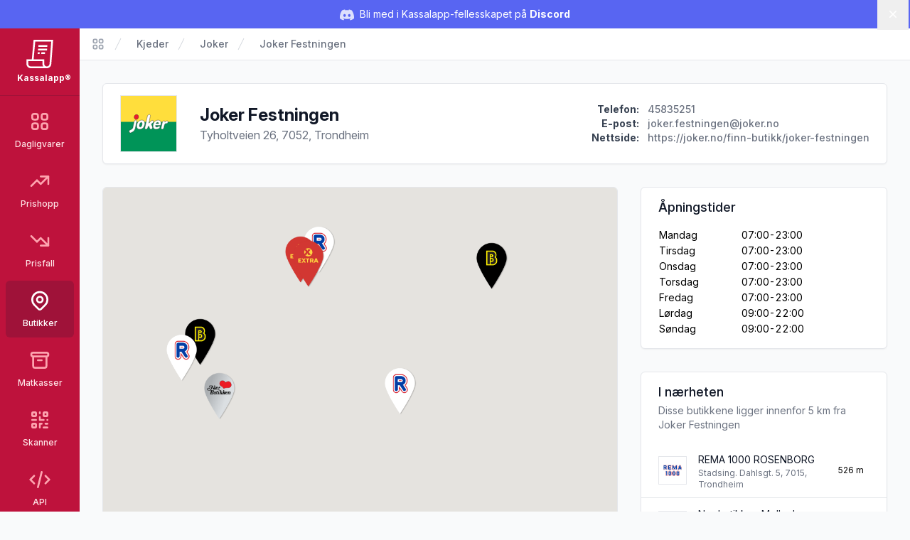

--- FILE ---
content_type: text/html; charset=UTF-8
request_url: https://kassal.app/butikker/370-joker-festningen-tyholtveien-26-7052-trondheim
body_size: 12448
content:
<!DOCTYPE html>
<html lang="no" class="h-full scroll-smooth bg-gray-50">
    <head>
        <meta charset="UTF-8" />
        <meta
            name="viewport"
            content="width=device-width, user-scalable=no, initial-scale=1.0, maximum-scale=1.0, minimum-scale=1.0"
        />
        <meta http-equiv="X-UA-Compatible" content="ie=edge" />

        <!-- Verification -->
        <meta name="ir-site-verification-token" value="-1750840583" />
        <meta
            name="p:domain_verify"
            content="3e7c8ceda2dafbd6bc83ee7e2a6e4941"
        />

        <!-- SEO -->
        <title>
            Joker Festningen i Tyholtveien 26, 7052, Trondheim - Kassalapp®
        </title>

        
        
            <meta property="og:type" content="website" />
    <meta
        property="og:title"
        content="Joker Festningen i Tyholtveien 26, 7052, Trondheim"
    />
    <meta property="og:url" content="https://kassal.app/butikker/370-joker-festningen-tyholtveien-26-7052-trondheim" />
    <meta
        property="og:description"
        content="Informasjon om Joker butikken i Tyholtveien 26"
    />
    <meta
        property="og:image"
        content="https://kassal.app/opengraph/physical-store/370"
    />

    <!-- Twitter card -->
    <meta property="twitter:card" content="summary_large_image" />
    <meta
        property="twitter:title"
        content="Joker Festningen i Tyholtveien 26, 7052, Trondheim"
    />
    <meta
        property="twitter:description"
        content="Informasjon om Joker butikken i Tyholtveien 26"
    />
    <meta
        property="twitter:image"
        content="https://kassal.app/opengraph/physical-store/370"
    />

    <!-- Schema.org -->
    <script type="application/ld+json">{"@context":"https://schema.org","@type":"GroceryStore","name":"Joker Festningen","email":"joker.festningen@joker.no","telephone":"45835251","url":"https://joker.no/finn-butikk/joker-festningen","address":"Tyholtveien 26, 7052, TRONDHEIM","map":"https://www.google.com/maps/place/63.42581212,10.41732197","logo":{"@type":"ImageObject","url":"https://kassal.app/logos/Joker.svg","contentUrl":"https://kassal.app/logos/Joker.svg"},"hasOfferCatalog":{"@type":"OfferCatalog","url":"https://kassal.app/varer?butikkId=3","numberOfItems":10927},"geo":{"@type":"GeoCoordinates","latitude":"63.42581212","longitude":"10.41732197"},"openingHoursSpecification":[{"@type":"OpeningHoursSpecification","dayOfWeek":"Monday","opens":"07:00","closes":"23:00"},{"@type":"OpeningHoursSpecification","dayOfWeek":"Tuesday","opens":"07:00","closes":"23:00"},{"@type":"OpeningHoursSpecification","dayOfWeek":"Wednesday","opens":"07:00","closes":"23:00"},{"@type":"OpeningHoursSpecification","dayOfWeek":"Thursday","opens":"07:00","closes":"23:00"},{"@type":"OpeningHoursSpecification","dayOfWeek":"Friday","opens":"07:00","closes":"23:00"},{"@type":"OpeningHoursSpecification","dayOfWeek":"Saturday","opens":"09:00","closes":"22:00"},{"@type":"OpeningHoursSpecification","dayOfWeek":"Sunday","opens":"09:00","closes":"22:00"}]}</script>

        <!-- PWA -->
        <meta name="mobile-web-app-capable" content="yes" />
        <meta name="application-name" content="Kassalapp" />
        <meta name="apple-mobile-web-app-capable" content="yes" />
        <meta
            name="apple-mobile-web-app-status-bar-style"
            content="black-translucent"
        />
        <meta name="apple-mobile-web-app-title" content="Kassalapp" />
        <link rel="manifest" href="/manifest.json" />

                    <script>
                if ("serviceWorker" in navigator) {
                    navigator.serviceWorker
                        .register("/serviceWorker.js", { scope: "." })
                        .then(
                            (registration) =>
                                console.log(
                                    "Kassalapp: ServiceWorker registration successful"
                                ),
                            (error) =>
                                console.log(
                                    "Kassalapp: ServiceWorker registration failed: ",
                                    error
                                )
                        );
                }
            </script>
        
        <!-- Favicon -->
        <link
            rel="apple-touch-icon"
            sizes="180x180"
            href="https://kassal.app/icons/apple-touch-icon.png"
        />
        <link
            rel="icon"
            type="image/png"
            sizes="32x32"
            href="https://kassal.app/icons/favicon-32x32.png"
        />
        <link
            rel="icon"
            type="image/png"
            sizes="16x16"
            href="https://kassal.app/icons/favicon-16x16.png"
        />
        <link
            rel="mask-icon"
            href="https://kassal.app/icons/safari-pinned-tab.svg"
            color="#be123c"
        />
        <link rel="shortcut icon" href="https://kassal.app/icons/favicon.ico" />
        <meta name="msapplication-TileColor" content="#be123c" />
        <meta
            name="msapplication-config"
            content="https://kassal.app/icons/browserconfig.xml"
        />
        <meta name="theme-color" content="#be123c" />

        <!-- Styles -->
        <style >[wire\:loading], [wire\:loading\.delay], [wire\:loading\.inline-block], [wire\:loading\.inline], [wire\:loading\.block], [wire\:loading\.flex], [wire\:loading\.table], [wire\:loading\.grid], [wire\:loading\.inline-flex] {display: none;}[wire\:loading\.delay\.shortest], [wire\:loading\.delay\.shorter], [wire\:loading\.delay\.short], [wire\:loading\.delay\.long], [wire\:loading\.delay\.longer], [wire\:loading\.delay\.longest] {display:none;}[wire\:offline] {display: none;}[wire\:dirty]:not(textarea):not(input):not(select) {display: none;}input:-webkit-autofill, select:-webkit-autofill, textarea:-webkit-autofill {animation-duration: 50000s;animation-name: livewireautofill;}@keyframes livewireautofill { from {} }</style>
        <link rel="dns-prefetch" href="https://kassal.app/" />
        <link rel="preconnect" href="https://rsms.me" />
        <link rel="stylesheet" href="https://rsms.me/inter/inter.css" />
        <link rel="stylesheet" href="https://fonts.cdnfonts.com/css/lcd" />
        <link rel="preconnect" href="https://fonts.googleapis.com" />
        <link rel="preconnect" href="https://fonts.gstatic.com" crossorigin />
        <link
            href="https://fonts.googleapis.com/css2?family=Nunito:wght@400;500;700&display=swap"
            rel="stylesheet"
        />
        <style>
            [x-cloak] {
                display: none !important;
            }
        </style>

        <!-- Scripts -->
        <link rel="preload" as="style" href="https://kassal.app/build/assets/app.e06e0ee2.css" /><link rel="modulepreload" href="https://kassal.app/build/assets/app.beb81f51.js" /><link rel="stylesheet" href="https://kassal.app/build/assets/app.e06e0ee2.css" /><script type="module" src="https://kassal.app/build/assets/app.beb81f51.js"></script>
                    <!-- Google Analytics -->
<script
    async
    src="https://www.googletagmanager.com/gtag/js?id=G-4GBE8GD5J8"
></script>
<script>
    window.dataLayer = window.dataLayer || [];

    function gtag() {
        dataLayer.push(arguments);
    }

    gtag("js", new Date());
    gtag("config", "G-4GBE8GD5J8");
</script>

<!-- Microsoft Clarity -->
<script type="text/javascript">
    (function (c, l, a, r, i, t, y) {
        c[a] =
            c[a] ||
            function () {
                (c[a].q = c[a].q || []).push(arguments);
            };
        t = l.createElement(r);
        t.async = 1;
        t.src = "https://www.clarity.ms/tag/" + i;
        y = l.getElementsByTagName(r)[0];
        y.parentNode.insertBefore(t, y);
    })(window, document, "clarity", "script", "hgexldl7tj");
</script>

<script
    src="https://analytics.ahrefs.com/analytics.js"
    data-key="LUaxhlK30b5yWqqUD6OprQ"
    defer="true"
></script>
            </head>
    <body
        x-data
        x-on:keydown.window.prevent.cmd.k="Utils.openShoppingList()"
        x-on:keydown.window.prevent.ctrl.k="Utils.openShoppingList()"
        class="h-full font-sans antialiased"
    >
        <div wire:id="HUHtQbrakHvJQnYhrG27" wire:initial-data="{&quot;fingerprint&quot;:{&quot;id&quot;:&quot;HUHtQbrakHvJQnYhrG27&quot;,&quot;name&quot;:&quot;toasts&quot;,&quot;locale&quot;:&quot;nb&quot;,&quot;path&quot;:&quot;butikker\/370-joker-festningen-tyholtveien-26-7052-trondheim&quot;,&quot;method&quot;:&quot;GET&quot;,&quot;v&quot;:&quot;acj&quot;},&quot;effects&quot;:{&quot;listeners&quot;:[]},&quot;serverMemo&quot;:{&quot;children&quot;:[],&quot;errors&quot;:[],&quot;htmlHash&quot;:&quot;51f6e7c4&quot;,&quot;data&quot;:{&quot;defaultDuration&quot;:5000,&quot;loadDelay&quot;:400,&quot;prod&quot;:true,&quot;toasts&quot;:[]},&quot;dataMeta&quot;:[],&quot;checksum&quot;:&quot;b77b6bdb300e75b4a9f1040683c7c47c8ef605b3131b192e5ce03a623bcbace4&quot;}}"
    class="toasts-container pointer-events-none fixed bottom-0 right-0 z-50 w-full max-w-md space-y-3 p-4 sm:p-6 lg:w-auto"
    x-data="ToastComponent($wire)"
    @mouseleave="scheduleRemovalWithOlder()"
>
    <template x-for="toast in toasts.filter((a) => a)" :key="toast.index">
        <div
            @mouseenter="cancelRemovalWithNewer(toast.index)"
            @mouseleave="scheduleRemovalWithOlder(toast.index)"
            @click="remove(toast.index)"
            x-show="toast.show === 1"
            x-transition:enter="duration-250 transition ease-out"
            x-transition:enter-start="translate-y-2 opacity-0 sm:translate-x-10 sm:translate-y-0"
            x-transition:enter-end="translate-y-0 opacity-100 sm:translate-x-0"
            x-transition:leave="duration-250 transition ease-in"
            x-transition:leave-start="opacity-100"
            x-transition:leave-end="opacity-0"
            x-init="
                $nextTick(() => {
                    toast.show = 1
                })
            "
        >
            <div
    class="pointer-events-auto z-50 cursor-pointer select-none overflow-hidden rounded-md border border-gray-200 bg-white px-4 py-3.5 font-sans hover:bg-gray-50"
>
    <div
        class="flex justify-between space-x-4"
        :class="{
        'items-center': !toast.title,
        'items-start': toast.title,
    }"
    >
        <div class="mr-2 flex-1">
            <div
                class="mb-1 text-base font-semibold text-gray-900"
                x-html="toast.title"
                x-show="toast.title !== undefined"
            ></div>

            <div
                class="text-base text-gray-900"
                x-show="toast.message !== undefined"
                x-html="toast.message"
            ></div>
        </div>

        
        <template x-if="toast.type==='debug'">
            <svg class="h-6 w-6 text-purple-400" xmlns="http://www.w3.org/2000/svg" fill="none" viewBox="0 0 24 24" stroke-width="2" stroke="currentColor" aria-hidden="true">
  <path stroke-linecap="round" stroke-linejoin="round" d="M10 20l4-16m4 4l4 4-4 4M6 16l-4-4 4-4"/>
</svg>        </template>

        <template x-if="toast.type==='info'">
            <svg class="h-6 w-6 text-blue-400" xmlns="http://www.w3.org/2000/svg" fill="none" viewBox="0 0 24 24" stroke-width="2" stroke="currentColor" aria-hidden="true">
  <path stroke-linecap="round" stroke-linejoin="round" d="M13 16h-1v-4h-1m1-4h.01M21 12a9 9 0 11-18 0 9 9 0 0118 0z"/>
</svg>        </template>

        <template x-if="toast.type==='success'">
            <svg class="h-6 w-6 text-emerald-400" xmlns="http://www.w3.org/2000/svg" fill="none" viewBox="0 0 24 24" stroke-width="2" stroke="currentColor" aria-hidden="true">
  <path stroke-linecap="round" stroke-linejoin="round" d="M9 12l2 2 4-4m6 2a9 9 0 11-18 0 9 9 0 0118 0z"/>
</svg>        </template>

        <template x-if="toast.type==='warning'">
            <svg class="h-6 w-6 text-orange-400" xmlns="http://www.w3.org/2000/svg" fill="none" viewBox="0 0 24 24" stroke-width="2" stroke="currentColor" aria-hidden="true">
  <path stroke-linecap="round" stroke-linejoin="round" d="M12 8v4m0 4h.01M21 12a9 9 0 11-18 0 9 9 0 0118 0z"/>
</svg>        </template>

        <template x-if="toast.type==='danger'">
            <svg class="h-6 w-6 text-red-400" xmlns="http://www.w3.org/2000/svg" fill="none" viewBox="0 0 24 24" stroke-width="2" stroke="currentColor" aria-hidden="true">
  <path stroke-linecap="round" stroke-linejoin="round" d="M12 8v4m0 4h.01M21 12a9 9 0 11-18 0 9 9 0 0118 0z"/>
</svg>        </template>
        
    </div>
</div>
        </div>
    </template>
</div>

<!-- Livewire Component wire-end:HUHtQbrakHvJQnYhrG27 -->
                    <div
    x-data="{
        visible: $persist(true).as('discord-banner-visible'),
        dismiss() {
            this.visible = false
        },
    }"
    x-cloak
    x-show="visible"
    class="mb-10"
>
    <div
        class="fixed inset-x-0 top-14 z-40 flex items-center gap-x-6 bg-[#5865F2] px-6 py-2 md:top-0 md:h-10 md:px-3.5 md:before:flex-1"
    >
        <p class="text-sm leading-6 text-white">
            <svg
                class="mr-1 hidden h-5 w-5 text-white/80 md:inline-block"
                fill="currentColor"
                viewBox="0 0 24 24"
            >
                <path
                    d="M20.317 4.37a19.791 19.791 0 0 0-4.885-1.515a.074.074 0 0 0-.079.037c-.21.375-.444.865-.608 1.25a18.27 18.27 0 0 0-5.487 0a12.64 12.64 0 0 0-.617-1.25a.077.077 0 0 0-.079-.037A19.736 19.736 0 0 0 3.677 4.37a.07.07 0 0 0-.032.027C.533 9.046-.32 13.58.099 18.057a.082.082 0 0 0 .031.057a19.9 19.9 0 0 0 5.993 3.03a.078.078 0 0 0 .084-.028a14.09 14.09 0 0 0 1.226-1.994a.076.076 0 0 0-.041-.106a13.107 13.107 0 0 1-1.872-.892a.077.077 0 0 1-.008-.128a10.2 10.2 0 0 0 .372-.292a.074.074 0 0 1 .077-.01c3.928 1.793 8.18 1.793 12.062 0a.074.074 0 0 1 .078.01c.12.098.246.198.373.292a.077.077 0 0 1-.006.127a12.299 12.299 0 0 1-1.873.892a.077.077 0 0 0-.041.107c.36.698.772 1.362 1.225 1.993a.076.076 0 0 0 .084.028a19.839 19.839 0 0 0 6.002-3.03a.077.077 0 0 0 .032-.054c.5-5.177-.838-9.674-3.549-13.66a.061.061 0 0 0-.031-.03zM8.02 15.33c-1.183 0-2.157-1.085-2.157-2.419c0-1.333.956-2.419 2.157-2.419c1.21 0 2.176 1.096 2.157 2.42c0 1.333-.956 2.418-2.157 2.418zm7.975 0c-1.183 0-2.157-1.085-2.157-2.419c0-1.333.955-2.419 2.157-2.419c1.21 0 2.176 1.096 2.157 2.42c0 1.333-.946 2.418-2.157 2.418z"
                />
            </svg>
            Bli med i Kassalapp-fellesskapet på
            <a
                href="https://discord.gg/JdXvkbNenf"
                target="_blank"
                class="font-bold hover:underline"
            >
                Discord
            </a>
        </p>
        <div class="flex flex-1 justify-end">
            <button
                x-on:click="dismiss"
                type="button"
                class="-m-3 p-3 focus-visible:outline-offset-[-4px]"
            >
                <span class="sr-only">Lukk</span>
                <svg
                    class="h-5 w-5 text-white"
                    viewBox="0 0 20 20"
                    fill="currentColor"
                    aria-hidden="true"
                >
                    <path
                        d="M6.28 5.22a.75.75 0 00-1.06 1.06L8.94 10l-3.72 3.72a.75.75 0 101.06 1.06L10 11.06l3.72 3.72a.75.75 0 101.06-1.06L11.06 10l3.72-3.72a.75.75 0 00-1.06-1.06L10 8.94 6.28 5.22z"
                    />
                </svg>
            </button>
        </div>
    </div>
</div>
        
        <div class="flex h-full flex-row" x-data="{ open: false }">
            <!-- Narrow sidebar -->
            <div class="hidden w-28 overflow-y-auto bg-rose-700 md:flex">
                <div class="flex w-full flex-1 flex-col items-center">
                    <!-- Logo -->
                    <div class="w-full px-2">
                        <a
                            href="/"
                            class="flex w-full flex-col items-center justify-center rounded-lg p-4 transition ease-in-out hover:opacity-80 focus:outline-none focus:ring-2 focus:ring-inset focus:ring-rose-300"
                            title="Kassalapp®"
                        >
                            <svg
                                class="h-10 w-10 text-white"
                                xmlns="http://www.w3.org/2000/svg"
                                viewBox="0 0 512 512"
                                fill="currentColor"
                            >
                                <path
                                    d="M144.25,0l-32,352H14.875v80c0,44.125,35.875,80,80,80h288c44.125,0,80-35.875,79.938-78.781L496.125,0H144.25z M94.875,480	c-26.5,0-48-21.531-48-48v-48h256v48c0,18,5.938,34.625,16,48H94.875z M430.875,432c0,26.469-21.563,48-48,48	c-26.5,0-48-21.531-48-48v-80h-190.5L173.5,32h288.063L430.875,432z M385.125,192H223.188l2.938-32h161.438L385.125,192z M390,128	H229l2.938-32H392.5L390,128z M252.188,256h-34.813l2.875-32h34.375L252.188,256z M284.25,224h66.375l-2.438,32h-66.813L284.25,224z"
                                />
                            </svg>
                            <div
                                class="mt-1.5 w-full text-center text-xs font-bold text-white"
                            >
                                Kassalapp®
                            </div>
                        </a>
                    </div>

                    <!-- Main Menu Links -->
                    <nav
                        class="w-full space-y-1 border-t border-rose-800 px-2 pt-2"
                    >
                        
                                                                                    <a
                                    href="https://kassal.app/varer"
                                    title="Søk etter dagligvarer"
                                    class="group flex w-full flex-col items-center rounded-md p-3 text-xs font-medium transition focus:outline-none focus:ring-2 focus:ring-inset focus:ring-rose-300 text-rose-100 hover:bg-rose-800 hover:text-white"
                                >
                                    <svg class="text-rose-300 group-hover:text-white h-8 w-8" xmlns="http://www.w3.org/2000/svg" fill="none" viewBox="0 0 24 24" stroke-width="2" stroke="currentColor" aria-hidden="true">
  <path stroke-linecap="round" stroke-linejoin="round" d="M4 6a2 2 0 012-2h2a2 2 0 012 2v2a2 2 0 01-2 2H6a2 2 0 01-2-2V6zM14 6a2 2 0 012-2h2a2 2 0 012 2v2a2 2 0 01-2 2h-2a2 2 0 01-2-2V6zM4 16a2 2 0 012-2h2a2 2 0 012 2v2a2 2 0 01-2 2H6a2 2 0 01-2-2v-2zM14 16a2 2 0 012-2h2a2 2 0 012 2v2a2 2 0 01-2 2h-2a2 2 0 01-2-2v-2z"/>
</svg>
                                    <span class="mt-2">
                                        Dagligvarer
                                    </span>
                                </a>
                                                                                                                <a
                                    href="https://kassal.app/varer/prishopp"
                                    title="Se varer som er satt opp i pris"
                                    class="group flex w-full flex-col items-center rounded-md p-3 text-xs font-medium transition focus:outline-none focus:ring-2 focus:ring-inset focus:ring-rose-300 text-rose-100 hover:bg-rose-800 hover:text-white"
                                >
                                    <svg class="text-rose-300 group-hover:text-white h-8 w-8" xmlns="http://www.w3.org/2000/svg" fill="none" viewBox="0 0 24 24" stroke-width="2" stroke="currentColor" aria-hidden="true">
  <path stroke-linecap="round" stroke-linejoin="round" d="M13 7h8m0 0v8m0-8l-8 8-4-4-6 6"/>
</svg>
                                    <span class="mt-2">
                                        Prishopp
                                    </span>
                                </a>
                                                                                                                <a
                                    href="https://kassal.app/varer/nedsatt"
                                    title="Se varer som er satt ned i pris"
                                    class="group flex w-full flex-col items-center rounded-md p-3 text-xs font-medium transition focus:outline-none focus:ring-2 focus:ring-inset focus:ring-rose-300 text-rose-100 hover:bg-rose-800 hover:text-white"
                                >
                                    <svg class="text-rose-300 group-hover:text-white h-8 w-8" xmlns="http://www.w3.org/2000/svg" fill="none" viewBox="0 0 24 24" stroke-width="2" stroke="currentColor" aria-hidden="true">
  <path stroke-linecap="round" stroke-linejoin="round" d="M13 17h8m0 0V9m0 8l-8-8-4 4-6-6"/>
</svg>
                                    <span class="mt-2">
                                        Prisfall
                                    </span>
                                </a>
                                                                                                                <a
                                    href="https://kassal.app/butikker/kart"
                                    title="Liste over butikker i norge"
                                    class="group flex w-full flex-col items-center rounded-md p-3 text-xs font-medium transition focus:outline-none focus:ring-2 focus:ring-inset focus:ring-rose-300 bg-rose-800 text-white"
                                >
                                    <svg class="text-white group-hover:text-white h-8 w-8" xmlns="http://www.w3.org/2000/svg" fill="none" viewBox="0 0 24 24" stroke-width="2" stroke="currentColor" aria-hidden="true">
  <path stroke-linecap="round" stroke-linejoin="round" d="M17.657 16.657L13.414 20.9a1.998 1.998 0 01-2.827 0l-4.244-4.243a8 8 0 1111.314 0z"/>
  <path stroke-linecap="round" stroke-linejoin="round" d="M15 11a3 3 0 11-6 0 3 3 0 016 0z"/>
</svg>
                                    <span class="mt-2">
                                        Butikker
                                    </span>
                                </a>
                                                                                                                <a
                                    href="https://kassal.app/matkasser"
                                    title="Liste over norske matkasser med rabatter"
                                    class="group flex w-full flex-col items-center rounded-md p-3 text-xs font-medium transition focus:outline-none focus:ring-2 focus:ring-inset focus:ring-rose-300 text-rose-100 hover:bg-rose-800 hover:text-white"
                                >
                                    <svg class="text-rose-300 group-hover:text-white h-8 w-8" xmlns="http://www.w3.org/2000/svg" fill="none" viewBox="0 0 24 24" stroke-width="2" stroke="currentColor" aria-hidden="true">
  <path stroke-linecap="round" stroke-linejoin="round" d="M5 8h14M5 8a2 2 0 110-4h14a2 2 0 110 4M5 8v10a2 2 0 002 2h10a2 2 0 002-2V8m-9 4h4"/>
</svg>
                                    <span class="mt-2">
                                        Matkasser
                                    </span>
                                </a>
                                                                                                                <a
                                    href="https://kassal.app/skanner"
                                    title="Skann strekkoder og få produktinformasjon"
                                    class="group flex w-full flex-col items-center rounded-md p-3 text-xs font-medium transition focus:outline-none focus:ring-2 focus:ring-inset focus:ring-rose-300 text-rose-100 hover:bg-rose-800 hover:text-white"
                                >
                                    <svg class="text-rose-300 group-hover:text-white h-8 w-8" xmlns="http://www.w3.org/2000/svg" fill="none" viewBox="0 0 24 24" stroke-width="2" stroke="currentColor" aria-hidden="true">
  <path stroke-linecap="round" stroke-linejoin="round" d="M12 4v1m6 11h2m-6 0h-2v4m0-11v3m0 0h.01M12 12h4.01M16 20h4M4 12h4m12 0h.01M5 8h2a1 1 0 001-1V5a1 1 0 00-1-1H5a1 1 0 00-1 1v2a1 1 0 001 1zm12 0h2a1 1 0 001-1V5a1 1 0 00-1-1h-2a1 1 0 00-1 1v2a1 1 0 001 1zM5 20h2a1 1 0 001-1v-2a1 1 0 00-1-1H5a1 1 0 00-1 1v2a1 1 0 001 1z"/>
</svg>
                                    <span class="mt-2">
                                        Skanner
                                    </span>
                                </a>
                                                                                                                <a
                                    href="https://kassal.app/api"
                                    title="Skann strekkoder og få produktinformasjon"
                                    class="group flex w-full flex-col items-center rounded-md p-3 text-xs font-medium transition focus:outline-none focus:ring-2 focus:ring-inset focus:ring-rose-300 text-rose-100 hover:bg-rose-800 hover:text-white"
                                >
                                    <svg class="text-rose-300 group-hover:text-white h-8 w-8" xmlns="http://www.w3.org/2000/svg" fill="none" viewBox="0 0 24 24" stroke-width="2" stroke="currentColor" aria-hidden="true">
  <path stroke-linecap="round" stroke-linejoin="round" d="M10 20l4-16m4 4l4 4-4 4M6 16l-4-4 4-4"/>
</svg>
                                    <span class="mt-2">
                                        API
                                    </span>
                                </a>
                                                                                                                <a
                                    href="https://kassal.app/%C3%B8konomi"
                                    title="Oversikt over dine kjøp og abonnement"
                                    class="group flex w-full flex-col items-center rounded-md p-3 text-xs font-medium transition focus:outline-none focus:ring-2 focus:ring-inset focus:ring-rose-300 text-rose-100 hover:bg-rose-800 hover:text-white"
                                >
                                    <svg class="text-rose-300 group-hover:text-white h-8 w-8" xmlns="http://www.w3.org/2000/svg" fill="none" viewBox="0 0 24 24" stroke-width="2" stroke="currentColor" aria-hidden="true">
  <path stroke-linecap="round" stroke-linejoin="round" d="M3 10h18M7 15h1m4 0h1m-7 4h12a3 3 0 003-3V8a3 3 0 00-3-3H6a3 3 0 00-3 3v8a3 3 0 003 3z"/>
</svg>
                                    <span class="mt-2">
                                        Økonomi
                                    </span>
                                </a>
                                                                        </nav>

                    <!-- Secondary Menu Links -->
                    <nav class="mt-4 flex w-full flex-1 flex-col justify-end">
                        <div
                            class="my-3 space-y-1 border-t border-rose-800 px-2 py-3"
                        >
                                                                                                <a
                                        href="https://kassal.app/profil"
                                        title="Logg inn på din Kassalapp bruker"
                                        class="group flex w-full flex-col items-center rounded-md p-3 text-xs font-medium transition focus:outline-none focus:ring-2 focus:ring-inset focus:ring-rose-300 text-rose-100 hover:bg-rose-800 hover:text-white"
                                    >
                                        <svg class="text-rose-300 group-hover:text-white h-8 w-8" xmlns="http://www.w3.org/2000/svg" fill="none" viewBox="0 0 24 24" stroke-width="2" stroke="currentColor" aria-hidden="true">
  <path stroke-linecap="round" stroke-linejoin="round" d="M5.121 17.804A13.937 13.937 0 0112 16c2.5 0 4.847.655 6.879 1.804M15 10a3 3 0 11-6 0 3 3 0 016 0zm6 2a9 9 0 11-18 0 9 9 0 0118 0z"/>
</svg>
                                        <span class="mt-2">
                                            Logg inn
                                        </span>
                                    </a>
                                                                                    </div>
                    </nav>
                </div>
            </div>

            <!-- Content area -->
            <div class="flex h-full flex-1 flex-col md:overflow-hidden">
                <header class="w-full md:hidden">
                    <div class="h-14"><!-- Push down the content --></div>

                    <!-- Mobile menu -->
                    <div
                        class="fixed top-0 z-50 flex h-14 w-full bg-rose-700 shadow-sm md:z-20"
                        x-data="{ open: false }"
                    >
                        <div class="flex w-full items-center justify-between">
                            <div class="flex h-full items-center justify-start">
                                <a
                                    href="/"
                                    class="flex h-full items-center justify-center px-4 transition ease-in-out hover:opacity-80 focus:outline-none focus:ring-2 focus:ring-inset focus:ring-rose-500"
                                    title="Kassalapp®"
                                >
                                    <svg
                                        class="h-8 w-8 text-white"
                                        xmlns="http://www.w3.org/2000/svg"
                                        viewBox="0 0 512 512"
                                        fill="currentColor"
                                    >
                                        <path
                                            d="M144.25,0l-32,352H14.875v80c0,44.125,35.875,80,80,80h288c44.125,0,80-35.875,79.938-78.781L496.125,0H144.25z M94.875,480	c-26.5,0-48-21.531-48-48v-48h256v48c0,18,5.938,34.625,16,48H94.875z M430.875,432c0,26.469-21.563,48-48,48	c-26.5,0-48-21.531-48-48v-80h-190.5L173.5,32h288.063L430.875,432z M385.125,192H223.188l2.938-32h161.438L385.125,192z M390,128	H229l2.938-32H392.5L390,128z M252.188,256h-34.813l2.875-32h34.375L252.188,256z M284.25,224h66.375l-2.438,32h-66.813L284.25,224z"
                                        />
                                    </svg>
                                    <div
                                        class="ml-4 block text-sm font-bold text-white"
                                    >
                                        Kassalapp®
                                    </div>
                                </a>
                            </div>

                            <div class="flex items-center justify-end">
                                
                                <button
                                    aria-label="Åpne/lukke sidemeny"
                                    type="button"
                                    x-on:click="open = !open"
                                    class="flex h-14 w-14 flex-col items-center justify-center focus:outline-none focus:ring-2 focus:ring-inset focus:ring-rose-500"
                                >
                                    <svg x-show="!open" class="h-8 w-8 text-white" xmlns="http://www.w3.org/2000/svg" fill="none" viewBox="0 0 24 24" stroke-width="2" stroke="currentColor" aria-hidden="true">
  <path stroke-linecap="round" stroke-linejoin="round" d="M4 6h16M4 12h16M4 18h16"/>
</svg>                                    <svg x-show="open" x-cloak="1" class="h-8 w-8 text-rose-200" xmlns="http://www.w3.org/2000/svg" fill="none" viewBox="0 0 24 24" stroke-width="2" stroke="currentColor" aria-hidden="true">
  <path stroke-linecap="round" stroke-linejoin="round" d="M6 18L18 6M6 6l12 12"/>
</svg>                                </button>
                            </div>
                        </div>
                        <div
                            class="fixed top-14 z-40 h-full w-full overflow-y-scroll bg-rose-700 pb-14"
                            x-show="open"
                            x-cloak
                            x-trap.noscroll="open"
                        >
                            <div class="flex-1">
                                                                                                            <a
                                            href="https://kassal.app/varer"
                                            title="Dagligvarer"
                                            class=" flex items-center p-4 focus:outline-none focus:ring-2 focus:ring-inset focus:ring-rose-500"
                                        >
                                            <div class="mr-2 w-8">
                                                <svg class="text-rose-200 h-6 w-6 sm:h-8 sm:w-8" xmlns="http://www.w3.org/2000/svg" fill="none" viewBox="0 0 24 24" stroke-width="2" stroke="currentColor" aria-hidden="true">
  <path stroke-linecap="round" stroke-linejoin="round" d="M4 6a2 2 0 012-2h2a2 2 0 012 2v2a2 2 0 01-2 2H6a2 2 0 01-2-2V6zM14 6a2 2 0 012-2h2a2 2 0 012 2v2a2 2 0 01-2 2h-2a2 2 0 01-2-2V6zM4 16a2 2 0 012-2h2a2 2 0 012 2v2a2 2 0 01-2 2H6a2 2 0 01-2-2v-2zM14 16a2 2 0 012-2h2a2 2 0 012 2v2a2 2 0 01-2 2h-2a2 2 0 01-2-2v-2z"/>
</svg>                                            </div>

                                            <span class="text-base text-white">
                                                Dagligvarer
                                            </span>
                                        </a>
                                                                                                                                                <a
                                            href="https://kassal.app/varer/prishopp"
                                            title="Prishopp"
                                            class=" flex items-center p-4 focus:outline-none focus:ring-2 focus:ring-inset focus:ring-rose-500"
                                        >
                                            <div class="mr-2 w-8">
                                                <svg class="text-rose-200 h-6 w-6 sm:h-8 sm:w-8" xmlns="http://www.w3.org/2000/svg" fill="none" viewBox="0 0 24 24" stroke-width="2" stroke="currentColor" aria-hidden="true">
  <path stroke-linecap="round" stroke-linejoin="round" d="M13 7h8m0 0v8m0-8l-8 8-4-4-6 6"/>
</svg>                                            </div>

                                            <span class="text-base text-white">
                                                Prishopp
                                            </span>
                                        </a>
                                                                                                                                                <a
                                            href="https://kassal.app/varer/nedsatt"
                                            title="Prisfall"
                                            class=" flex items-center p-4 focus:outline-none focus:ring-2 focus:ring-inset focus:ring-rose-500"
                                        >
                                            <div class="mr-2 w-8">
                                                <svg class="text-rose-200 h-6 w-6 sm:h-8 sm:w-8" xmlns="http://www.w3.org/2000/svg" fill="none" viewBox="0 0 24 24" stroke-width="2" stroke="currentColor" aria-hidden="true">
  <path stroke-linecap="round" stroke-linejoin="round" d="M13 17h8m0 0V9m0 8l-8-8-4 4-6-6"/>
</svg>                                            </div>

                                            <span class="text-base text-white">
                                                Prisfall
                                            </span>
                                        </a>
                                                                                                                                                <a
                                            href="https://kassal.app/butikker/kart"
                                            title="Butikker"
                                            class="bg-rose-800 flex items-center p-4 focus:outline-none focus:ring-2 focus:ring-inset focus:ring-rose-500"
                                        >
                                            <div class="mr-2 w-8">
                                                <svg class="text-white h-6 w-6 sm:h-8 sm:w-8" xmlns="http://www.w3.org/2000/svg" fill="none" viewBox="0 0 24 24" stroke-width="2" stroke="currentColor" aria-hidden="true">
  <path stroke-linecap="round" stroke-linejoin="round" d="M17.657 16.657L13.414 20.9a1.998 1.998 0 01-2.827 0l-4.244-4.243a8 8 0 1111.314 0z"/>
  <path stroke-linecap="round" stroke-linejoin="round" d="M15 11a3 3 0 11-6 0 3 3 0 016 0z"/>
</svg>                                            </div>

                                            <span class="text-base text-white">
                                                Butikker
                                            </span>
                                        </a>
                                                                                                                                                <a
                                            href="https://kassal.app/matkasser"
                                            title="Matkasser"
                                            class=" flex items-center p-4 focus:outline-none focus:ring-2 focus:ring-inset focus:ring-rose-500"
                                        >
                                            <div class="mr-2 w-8">
                                                <svg class="text-rose-200 h-6 w-6 sm:h-8 sm:w-8" xmlns="http://www.w3.org/2000/svg" fill="none" viewBox="0 0 24 24" stroke-width="2" stroke="currentColor" aria-hidden="true">
  <path stroke-linecap="round" stroke-linejoin="round" d="M5 8h14M5 8a2 2 0 110-4h14a2 2 0 110 4M5 8v10a2 2 0 002 2h10a2 2 0 002-2V8m-9 4h4"/>
</svg>                                            </div>

                                            <span class="text-base text-white">
                                                Matkasser
                                            </span>
                                        </a>
                                                                                                                                                <a
                                            href="https://kassal.app/skanner"
                                            title="Skanner"
                                            class=" flex items-center p-4 focus:outline-none focus:ring-2 focus:ring-inset focus:ring-rose-500"
                                        >
                                            <div class="mr-2 w-8">
                                                <svg class="text-rose-200 h-6 w-6 sm:h-8 sm:w-8" xmlns="http://www.w3.org/2000/svg" fill="none" viewBox="0 0 24 24" stroke-width="2" stroke="currentColor" aria-hidden="true">
  <path stroke-linecap="round" stroke-linejoin="round" d="M12 4v1m6 11h2m-6 0h-2v4m0-11v3m0 0h.01M12 12h4.01M16 20h4M4 12h4m12 0h.01M5 8h2a1 1 0 001-1V5a1 1 0 00-1-1H5a1 1 0 00-1 1v2a1 1 0 001 1zm12 0h2a1 1 0 001-1V5a1 1 0 00-1-1h-2a1 1 0 00-1 1v2a1 1 0 001 1zM5 20h2a1 1 0 001-1v-2a1 1 0 00-1-1H5a1 1 0 00-1 1v2a1 1 0 001 1z"/>
</svg>                                            </div>

                                            <span class="text-base text-white">
                                                Skanner
                                            </span>
                                        </a>
                                                                                                                                                <a
                                            href="https://kassal.app/api"
                                            title="API"
                                            class=" flex items-center p-4 focus:outline-none focus:ring-2 focus:ring-inset focus:ring-rose-500"
                                        >
                                            <div class="mr-2 w-8">
                                                <svg class="text-rose-200 h-6 w-6 sm:h-8 sm:w-8" xmlns="http://www.w3.org/2000/svg" fill="none" viewBox="0 0 24 24" stroke-width="2" stroke="currentColor" aria-hidden="true">
  <path stroke-linecap="round" stroke-linejoin="round" d="M10 20l4-16m4 4l4 4-4 4M6 16l-4-4 4-4"/>
</svg>                                            </div>

                                            <span class="text-base text-white">
                                                API
                                            </span>
                                        </a>
                                                                                                                                                <a
                                            href="https://kassal.app/%C3%B8konomi"
                                            title="Økonomi"
                                            class=" flex items-center p-4 focus:outline-none focus:ring-2 focus:ring-inset focus:ring-rose-500"
                                        >
                                            <div class="mr-2 w-8">
                                                <svg class="text-rose-200 h-6 w-6 sm:h-8 sm:w-8" xmlns="http://www.w3.org/2000/svg" fill="none" viewBox="0 0 24 24" stroke-width="2" stroke="currentColor" aria-hidden="true">
  <path stroke-linecap="round" stroke-linejoin="round" d="M3 10h18M7 15h1m4 0h1m-7 4h12a3 3 0 003-3V8a3 3 0 00-3-3H6a3 3 0 00-3 3v8a3 3 0 003 3z"/>
</svg>                                            </div>

                                            <span class="text-base text-white">
                                                Økonomi
                                            </span>
                                        </a>
                                                                    
                                                                    <a
                                        href="https://kassal.app/profil"
                                        title="Logg inn"
                                        class=" flex items-center p-4 focus:outline-none focus:ring-2 focus:ring-inset focus:ring-rose-500"
                                    >
                                        <div class="mr-2 w-8">
                                            <svg class="text-rose-200 h-6 w-6 sm:h-8 sm:w-8" xmlns="http://www.w3.org/2000/svg" fill="none" viewBox="0 0 24 24" stroke-width="2" stroke="currentColor" aria-hidden="true">
  <path stroke-linecap="round" stroke-linejoin="round" d="M5.121 17.804A13.937 13.937 0 0112 16c2.5 0 4.847.655 6.879 1.804M15 10a3 3 0 11-6 0 3 3 0 016 0zm6 2a9 9 0 11-18 0 9 9 0 0118 0z"/>
</svg>                                        </div>

                                        <span class="text-base text-white">
                                            Logg inn
                                        </span>
                                    </a>
                                                            </div>
                        </div>
                    </div>
                </header>

                <!-- Main content -->
                    <main class="flex-1 overflow-y-auto">
        <nav class="flex w-full border-b border-gray-200 bg-white px-4 py-3">
    <ol
        class="flex flex-1 items-center space-x-1 md:space-x-2"
    >
        <li class="hidden md:block">
            <div>
                <a
                    href="/"
                    class="block rounded-sm text-gray-400 hover:text-gray-500 focus:outline-none focus:ring-2 focus:ring-rose-500 focus:ring-offset-4"
                >
                    <svg class="h-5 w-5 flex-shrink-0" xmlns="http://www.w3.org/2000/svg" fill="none" viewBox="0 0 24 24" stroke-width="2" stroke="currentColor" aria-hidden="true">
  <path stroke-linecap="round" stroke-linejoin="round" d="M4 6a2 2 0 012-2h2a2 2 0 012 2v2a2 2 0 01-2 2H6a2 2 0 01-2-2V6zM14 6a2 2 0 012-2h2a2 2 0 012 2v2a2 2 0 01-2 2h-2a2 2 0 01-2-2V6zM4 16a2 2 0 012-2h2a2 2 0 012 2v2a2 2 0 01-2 2H6a2 2 0 01-2-2v-2zM14 16a2 2 0 012-2h2a2 2 0 012 2v2a2 2 0 01-2 2h-2a2 2 0 01-2-2v-2z"/>
</svg>                    <span class="sr-only">Kassalapp®</span>
                </a>
            </div>
        </li>

                    <li class="block">
                <div class="flex items-center">
                    <svg
                        class="h-5 w-5 flex-shrink-0 text-gray-300"
                        xmlns="http://www.w3.org/2000/svg"
                        fill="currentColor"
                        viewBox="0 0 20 20"
                        aria-hidden="true"
                    >
                        <path d="M5.555 17.776l8-16 .894.448-8 16-.894-.448z" />
                    </svg>
                    <a
                        href="https://kassal.app/kjeder"
                        class="ml-4 truncate rounded-sm text-sm font-medium text-gray-500 hover:text-gray-700 focus:outline-none focus:ring-2 focus:ring-rose-500 focus:ring-offset-4"
                    >
                                                    Kjeder
                                            </a>
                </div>
            </li>
                    <li class="block">
                <div class="flex items-center">
                    <svg
                        class="h-5 w-5 flex-shrink-0 text-gray-300"
                        xmlns="http://www.w3.org/2000/svg"
                        fill="currentColor"
                        viewBox="0 0 20 20"
                        aria-hidden="true"
                    >
                        <path d="M5.555 17.776l8-16 .894.448-8 16-.894-.448z" />
                    </svg>
                    <a
                        href="https://kassal.app/kjeder/joker"
                        class="ml-4 truncate rounded-sm text-sm font-medium text-gray-500 hover:text-gray-700 focus:outline-none focus:ring-2 focus:ring-rose-500 focus:ring-offset-4"
                    >
                                                    Joker
                                            </a>
                </div>
            </li>
                    <li class="block">
                <div class="flex items-center">
                    <svg
                        class="h-5 w-5 flex-shrink-0 text-gray-300"
                        xmlns="http://www.w3.org/2000/svg"
                        fill="currentColor"
                        viewBox="0 0 20 20"
                        aria-hidden="true"
                    >
                        <path d="M5.555 17.776l8-16 .894.448-8 16-.894-.448z" />
                    </svg>
                    <a
                        href="https://kassal.app/butikker/370-joker-festningen-tyholtveien-26-7052-trondheim"
                        class="ml-4 truncate rounded-sm text-sm font-medium text-gray-500 hover:text-gray-700 focus:outline-none focus:ring-2 focus:ring-rose-500 focus:ring-offset-4"
                    >
                                                    <span
                                class="hidden md:block"
                            >
                                Joker Festningen
                            </span>
                            <span class="md:hidden">
                                Joker Festninge...
                            </span>
                                            </a>
                </div>
            </li>
            </ol>
</nav>

        <section class="flex-1 overflow-y-auto">
            <div class="mx-auto max-w-7xl px-4 pt-8 sm:px-6 lg:px-8">
                <header
                    class="flex flex-row-reverse justify-between rounded-md border border-gray-200 bg-white px-6 py-4 shadow-sm md:flex-row md:items-center"
                >
                    <div
                        class="ml-8 hidden flex-shrink-0 md:ml-0 md:mr-8 lg:block"
                    >
                        <img
                            src="https://kassal.app/logos/Joker.svg"
                            alt="Logo for Joker"
                            class="h-20 w-20 border border-gray-200"
                        />
                    </div>

                    <div
                        class="flex flex-1 flex-col justify-between md:flex-row md:items-center"
                    >
                        <div class="flex items-center justify-between">
                            <div>
                                <h1 class="text-2xl font-bold text-gray-900">
                                    Joker Festningen
                                </h1>
                                <h2 class="text-base text-gray-500">
                                    Tyholtveien 26, 7052, Trondheim
                                </h2>
                            </div>

                            <img
                                src="https://kassal.app/logos/Joker.svg"
                                alt="Logo for Joker"
                                class="h-16 w-16 border border-gray-200 md:hidden"
                            />
                        </div>

                        <div class="mt-2 md:mt-0">
                                                            <div class="mt-2 text-sm md:mt-0">
                                    <span
                                        class="mr-2 inline-block w-20 font-bold text-gray-700 md:text-right"
                                    >
                                        Telefon:
                                    </span>
                                    <a
                                        target="_blank"
                                        href="tel:45835251"
                                        class="block font-medium text-gray-500 hover:underline md:inline"
                                    >
                                        45835251
                                    </a>
                                </div>
                            
                                                            <div class="mt-2 text-sm md:mt-0">
                                    <span
                                        class="mr-2 inline-block w-20 font-bold text-gray-700 md:text-right"
                                    >
                                        E-post:
                                    </span>
                                    <a
                                        target="_blank"
                                        href="mailto:joker.festningen@joker.no"
                                        class="block font-medium text-gray-500 hover:underline md:inline"
                                    >
                                        joker.festningen@joker.no
                                    </a>
                                </div>
                            
                            
                                                            <div class="mt-2 text-sm md:mt-0">
                                    <span
                                        class="mr-2 inline-block w-20 font-bold text-gray-700 md:text-right"
                                    >
                                        Nettside:
                                    </span>
                                    <a
                                        target="_blank"
                                        rel="nofollow noopener"
                                        href="https://joker.no/finn-butikk/joker-festningen?utm_source=kassal.app&amp;utm_medium=website&amp;utm_campaign=external_link"
                                        class="block font-medium text-gray-500 hover:underline md:inline"
                                    >
                                        https://joker.no/finn-butikk/joker-festningen
                                    </a>
                                </div>
                                                    </div>
                    </div>
                </header>

                <div class="my-8 grid grid-cols-3 gap-8">
                    <!-- Map -->
                    <div class="col-span-full xl:col-span-2">
                                                    <div
                                id="map"
                                class="h-[600px] min-h-[600px] w-full rounded-md border border-gray-200 xl:h-full"
                            ></div>
                                            </div>

                    <div class="col-span-full xl:col-span-1">
                        <!-- Opening Hours-->
                                                    <div
                                class="mb-8 rounded-md border border-gray-200 bg-white px-6 pt-4 shadow-sm"
                            >
                                <div class="mb-4">
                                    <h3
                                        class="text-lg font-medium leading-6 text-gray-900"
                                    >
                                        Åpningstider
                                    </h3>
                                </div>
                                <div class="mb-4">
                                    <table class="w-full">
                                                                                    <tr>
                                                <td class="text-sm">
                                                    Mandag
                                                </td>
                                                <td
                                                    class="text-sm tabular-nums"
                                                >
                                                    07:00-23:00
                                                </td>
                                            </tr>
                                                                                    <tr>
                                                <td class="text-sm">
                                                    Tirsdag
                                                </td>
                                                <td
                                                    class="text-sm tabular-nums"
                                                >
                                                    07:00-23:00
                                                </td>
                                            </tr>
                                                                                    <tr>
                                                <td class="text-sm">
                                                    Onsdag
                                                </td>
                                                <td
                                                    class="text-sm tabular-nums"
                                                >
                                                    07:00-23:00
                                                </td>
                                            </tr>
                                                                                    <tr>
                                                <td class="text-sm">
                                                    Torsdag
                                                </td>
                                                <td
                                                    class="text-sm tabular-nums"
                                                >
                                                    07:00-23:00
                                                </td>
                                            </tr>
                                                                                    <tr>
                                                <td class="text-sm">
                                                    Fredag
                                                </td>
                                                <td
                                                    class="text-sm tabular-nums"
                                                >
                                                    07:00-23:00
                                                </td>
                                            </tr>
                                                                                    <tr>
                                                <td class="text-sm">
                                                    Lørdag
                                                </td>
                                                <td
                                                    class="text-sm tabular-nums"
                                                >
                                                    09:00-22:00
                                                </td>
                                            </tr>
                                                                                    <tr>
                                                <td class="text-sm">
                                                    Søndag
                                                </td>
                                                <td
                                                    class="text-sm tabular-nums"
                                                >
                                                    09:00-22:00
                                                </td>
                                            </tr>
                                                                            </table>
                                </div>
                            </div>
                        
                        <!-- Closest other stores -->
                        <div
                            class="rounded-md border border-gray-200 bg-white px-6 pt-4 shadow-sm"
                        >
                            <div class="mb-4">
                                <h3
                                    class="text-lg font-medium leading-6 text-gray-900"
                                >
                                    I nærheten
                                </h3>

                                                                    <p class="mt-1 text-sm text-gray-500">
                                        Disse butikkene ligger innenfor
                                        5 km fra
                                        Joker Festningen
                                    </p>
                                                            </div>

                            <ol class="-mx-6 divide-y divide-gray-200">
                                                                    <li>
                                        <a
                                            href="https://kassal.app/butikker/3742-rema-1000-rosenborg-stadsing-dahlsgt-5-7015-trondheim"
                                            class="flex items-center px-6 py-2.5 duration-150 hover:bg-gray-50"
                                        >
                                            <div
                                                class="flex items-center justify-center"
                                            >
                                                <img
                                                    src="https://kassal.app/logos/Rema 1000.svg"
                                                    alt="Logo for REMA 1000"
                                                    class="mr-4 h-10 w-10 border border-gray-200"
                                                />
                                            </div>

                                            <div
                                                class="flex flex-1 items-center justify-between"
                                            >
                                                <div>
                                                    <span
                                                        class="text-sm text-gray-900"
                                                    >
                                                        REMA 1000 ROSENBORG
                                                    </span>
                                                    <span
                                                        class="block text-xs text-gray-500"
                                                    >
                                                        Stadsing. Dahlsgt. 5, 7015, Trondheim
                                                    </span>
                                                </div>

                                                <span
                                                    class="mr-2 whitespace-nowrap text-right text-xs tabular-nums"
                                                >
                                                                                                            526
                                                        m
                                                                                                    </span>
                                            </div>
                                        </a>
                                    </li>
                                                                    <li>
                                        <a
                                            href="https://kassal.app/butikker/1756-naerbutikken-mollenberg-nedre-mollenberg-gate-17-7014-trondheim"
                                            class="flex items-center px-6 py-2.5 duration-150 hover:bg-gray-50"
                                        >
                                            <div
                                                class="flex items-center justify-center"
                                            >
                                                <img
                                                    src="https://kassal.app/logos/Naerbutikken.svg"
                                                    alt="Logo for Nærbutikken"
                                                    class="mr-4 h-10 w-10 border border-gray-200"
                                                />
                                            </div>

                                            <div
                                                class="flex flex-1 items-center justify-between"
                                            >
                                                <div>
                                                    <span
                                                        class="text-sm text-gray-900"
                                                    >
                                                        Nærbutikken Møllenberg
                                                    </span>
                                                    <span
                                                        class="block text-xs text-gray-500"
                                                    >
                                                        Nedre Møllenberg Gate 17, 7014, Trondheim
                                                    </span>
                                                </div>

                                                <span
                                                    class="mr-2 whitespace-nowrap text-right text-xs tabular-nums"
                                                >
                                                                                                            652
                                                        m
                                                                                                    </span>
                                            </div>
                                        </a>
                                    </li>
                                                                    <li>
                                        <a
                                            href="https://kassal.app/butikker/3286-rema-1000-bakklandet-nedre-bakklandet-56-7014-trondheim"
                                            class="flex items-center px-6 py-2.5 duration-150 hover:bg-gray-50"
                                        >
                                            <div
                                                class="flex items-center justify-center"
                                            >
                                                <img
                                                    src="https://kassal.app/logos/Rema 1000.svg"
                                                    alt="Logo for REMA 1000"
                                                    class="mr-4 h-10 w-10 border border-gray-200"
                                                />
                                            </div>

                                            <div
                                                class="flex flex-1 items-center justify-between"
                                            >
                                                <div>
                                                    <span
                                                        class="text-sm text-gray-900"
                                                    >
                                                        REMA 1000 BAKKLANDET
                                                    </span>
                                                    <span
                                                        class="block text-xs text-gray-500"
                                                    >
                                                        Nedre Bakklandet 56, 7014, Trondheim
                                                    </span>
                                                </div>

                                                <span
                                                    class="mr-2 whitespace-nowrap text-right text-xs tabular-nums"
                                                >
                                                                                                            814
                                                        m
                                                                                                    </span>
                                            </div>
                                        </a>
                                    </li>
                                                                    <li>
                                        <a
                                            href="https://kassal.app/butikker/3078-bunnpris-bakklandet-nedre-bakklandet-79-7014-trondheim"
                                            class="flex items-center px-6 py-2.5 duration-150 hover:bg-gray-50"
                                        >
                                            <div
                                                class="flex items-center justify-center"
                                            >
                                                <img
                                                    src="https://kassal.app/logos/Bunnpris.svg"
                                                    alt="Logo for Bunnpris"
                                                    class="mr-4 h-10 w-10 border border-gray-200"
                                                />
                                            </div>

                                            <div
                                                class="flex flex-1 items-center justify-between"
                                            >
                                                <div>
                                                    <span
                                                        class="text-sm text-gray-900"
                                                    >
                                                        Bunnpris Bakklandet
                                                    </span>
                                                    <span
                                                        class="block text-xs text-gray-500"
                                                    >
                                                        Nedre Bakklandet 79, 7014, Trondheim
                                                    </span>
                                                </div>

                                                <span
                                                    class="mr-2 whitespace-nowrap text-right text-xs tabular-nums"
                                                >
                                                                                                            815
                                                        m
                                                                                                    </span>
                                            </div>
                                        </a>
                                    </li>
                                                                    <li>
                                        <a
                                            href="https://kassal.app/butikker/5366-extra-rosenborg-innherredsveien-7-7014-trondheim"
                                            class="flex items-center px-6 py-2.5 duration-150 hover:bg-gray-50"
                                        >
                                            <div
                                                class="flex items-center justify-center"
                                            >
                                                <img
                                                    src="https://kassal.app/logos/Coop Extra.svg"
                                                    alt="Logo for Coop Extra"
                                                    class="mr-4 h-10 w-10 border border-gray-200"
                                                />
                                            </div>

                                            <div
                                                class="flex flex-1 items-center justify-between"
                                            >
                                                <div>
                                                    <span
                                                        class="text-sm text-gray-900"
                                                    >
                                                        Extra Rosenborg
                                                    </span>
                                                    <span
                                                        class="block text-xs text-gray-500"
                                                    >
                                                        Innherredsveien 7, 7014 Trondheim
                                                    </span>
                                                </div>

                                                <span
                                                    class="mr-2 whitespace-nowrap text-right text-xs tabular-nums"
                                                >
                                                                                                            908
                                                        m
                                                                                                    </span>
                                            </div>
                                        </a>
                                    </li>
                                                                    <li>
                                        <a
                                            href="https://kassal.app/butikker/2194-extra-rosenborg-innherredsvn-7-7014-trondheim"
                                            class="flex items-center px-6 py-2.5 duration-150 hover:bg-gray-50"
                                        >
                                            <div
                                                class="flex items-center justify-center"
                                            >
                                                <img
                                                    src="https://kassal.app/logos/Coop Extra.svg"
                                                    alt="Logo for Coop Extra"
                                                    class="mr-4 h-10 w-10 border border-gray-200"
                                                />
                                            </div>

                                            <div
                                                class="flex flex-1 items-center justify-between"
                                            >
                                                <div>
                                                    <span
                                                        class="text-sm text-gray-900"
                                                    >
                                                        Extra Rosenborg
                                                    </span>
                                                    <span
                                                        class="block text-xs text-gray-500"
                                                    >
                                                        Innherredsvn. 7, 7014 Trondheim
                                                    </span>
                                                </div>

                                                <span
                                                    class="mr-2 whitespace-nowrap text-right text-xs tabular-nums"
                                                >
                                                                                                            924
                                                        m
                                                                                                    </span>
                                            </div>
                                        </a>
                                    </li>
                                                                    <li>
                                        <a
                                            href="https://kassal.app/butikker/3292-rema-1000-mollenberg-rosenborg-gate-1-7043-trondheim"
                                            class="flex items-center px-6 py-2.5 duration-150 hover:bg-gray-50"
                                        >
                                            <div
                                                class="flex items-center justify-center"
                                            >
                                                <img
                                                    src="https://kassal.app/logos/Rema 1000.svg"
                                                    alt="Logo for REMA 1000"
                                                    class="mr-4 h-10 w-10 border border-gray-200"
                                                />
                                            </div>

                                            <div
                                                class="flex flex-1 items-center justify-between"
                                            >
                                                <div>
                                                    <span
                                                        class="text-sm text-gray-900"
                                                    >
                                                        REMA 1000 MØLLENBERG
                                                    </span>
                                                    <span
                                                        class="block text-xs text-gray-500"
                                                    >
                                                        Rosenborg Gate 1, 7043, Trondheim
                                                    </span>
                                                </div>

                                                <span
                                                    class="mr-2 whitespace-nowrap text-right text-xs tabular-nums"
                                                >
                                                                                                            946
                                                        m
                                                                                                    </span>
                                            </div>
                                        </a>
                                    </li>
                                                                    <li>
                                        <a
                                            href="https://kassal.app/butikker/3093-bunnpris-rosenborg-weidmannsveien-4-7043-trondheim"
                                            class="flex items-center px-6 py-2.5 duration-150 hover:bg-gray-50"
                                        >
                                            <div
                                                class="flex items-center justify-center"
                                            >
                                                <img
                                                    src="https://kassal.app/logos/Bunnpris.svg"
                                                    alt="Logo for Bunnpris"
                                                    class="mr-4 h-10 w-10 border border-gray-200"
                                                />
                                            </div>

                                            <div
                                                class="flex flex-1 items-center justify-between"
                                            >
                                                <div>
                                                    <span
                                                        class="text-sm text-gray-900"
                                                    >
                                                        Bunnpris Rosenborg
                                                    </span>
                                                    <span
                                                        class="block text-xs text-gray-500"
                                                    >
                                                        Weidmannsveien 4, 7043, Trondheim
                                                    </span>
                                                </div>

                                                <span
                                                    class="mr-2 whitespace-nowrap text-right text-xs tabular-nums"
                                                >
                                                                                                            972
                                                        m
                                                                                                    </span>
                                            </div>
                                        </a>
                                    </li>
                                                                    <li>
                                        <a
                                            href="https://kassal.app/butikker/3095-bunnpris-samfundet-klostergata-2-7030-trondheim"
                                            class="flex items-center px-6 py-2.5 duration-150 hover:bg-gray-50"
                                        >
                                            <div
                                                class="flex items-center justify-center"
                                            >
                                                <img
                                                    src="https://kassal.app/logos/Bunnpris.svg"
                                                    alt="Logo for Bunnpris"
                                                    class="mr-4 h-10 w-10 border border-gray-200"
                                                />
                                            </div>

                                            <div
                                                class="flex flex-1 items-center justify-between"
                                            >
                                                <div>
                                                    <span
                                                        class="text-sm text-gray-900"
                                                    >
                                                        Bunnpris Samfundet
                                                    </span>
                                                    <span
                                                        class="block text-xs text-gray-500"
                                                    >
                                                        Klostergata 2, 7030, Trondheim
                                                    </span>
                                                </div>

                                                <span
                                                    class="mr-2 whitespace-nowrap text-right text-xs tabular-nums"
                                                >
                                                                                                            996
                                                        m
                                                                                                    </span>
                                            </div>
                                        </a>
                                    </li>
                                                                    <li>
                                        <a
                                            href="https://kassal.app/butikker/3104-bunnpris-amp-gourmet-tyholt-lillebergveien-8-7052-trondheim"
                                            class="flex items-center px-6 py-2.5 duration-150 hover:bg-gray-50"
                                        >
                                            <div
                                                class="flex items-center justify-center"
                                            >
                                                <img
                                                    src="https://kassal.app/logos/Bunnpris.svg"
                                                    alt="Logo for Bunnpris"
                                                    class="mr-4 h-10 w-10 border border-gray-200"
                                                />
                                            </div>

                                            <div
                                                class="flex flex-1 items-center justify-between"
                                            >
                                                <div>
                                                    <span
                                                        class="text-sm text-gray-900"
                                                    >
                                                        Bunnpris &amp;amp; Gourmet Tyholt
                                                    </span>
                                                    <span
                                                        class="block text-xs text-gray-500"
                                                    >
                                                        Lillebergveien 8, 7052, Trondheim
                                                    </span>
                                                </div>

                                                <span
                                                    class="mr-2 whitespace-nowrap text-right text-xs tabular-nums"
                                                >
                                                                                                            1.0
                                                        km
                                                                                                    </span>
                                            </div>
                                        </a>
                                    </li>
                                                            </ol>
                        </div>
                    </div>
                </div>
            </div>
        </section>
    </main>
            </div>
        </div>

        
        <div
            x-data="{
                open: false,
                openShoppingList() {
                    this.open = true
                    this.$nextTick(() => {
                        const component = document.getElementById('shopping-list-component')
                        const content = document.getElementById('slide-over-content')
                        if (component && content) {
                            component.classList.remove('hidden')
                            content.appendChild(component)
                        }
                    })
                },
                close() {
                    this.open = false
                    // Move component back and hide it
                    setTimeout(() => {
                        const component = document.getElementById('shopping-list-component')
                        if (component) {
                            component.classList.add('hidden')
                            document.body.appendChild(component)
                        }
                    }, 200)
                },
                handleEscape(event) {
                    if (event.key === 'Escape') {
                        this.close()
                    }
                },
            }"
            x-on:keydown.window="handleEscape"
            x-on:close-shopping-list.window="close()"
            x-on:toggle-shopping-list.window="open ? close() : openShoppingList()"
            x-show="open"
            class="relative z-50"
            aria-labelledby="slide-over-title"
            role="dialog"
            aria-modal="true"
            x-cloak
            id="slide-over"
        >
            <!-- Background backdrop -->
            <div
                x-show="open"
                x-transition:enter="duration-150 ease-out"
                x-transition:enter-start="opacity-0"
                x-transition:enter-end="opacity-100"
                x-transition:leave="duration-100 ease-in"
                x-transition:leave-start="opacity-100"
                x-transition:leave-end="opacity-0"
                class="fixed inset-0 bg-gray-500 bg-opacity-75 transition-opacity"
                x-on:click="close()"
            ></div>

            <div class="pointer-events-none fixed inset-0 overflow-hidden">
                <div class="absolute inset-0 overflow-hidden">
                    <div
                        class="pointer-events-none fixed inset-y-0 right-0 flex max-w-full pl-10 sm:pl-16"
                    >
                        <div
                            x-show="open"
                            x-transition:enter="transform transition duration-150 ease-out"
                            x-transition:enter-start="translate-x-full"
                            x-transition:enter-end="translate-x-0"
                            x-transition:leave="transform transition duration-100 ease-in"
                            x-transition:leave-start="translate-x-0"
                            x-transition:leave-end="translate-x-full"
                            class="pointer-events-auto relative w-screen max-w-2xl"
                        >
                            <div
                                x-show="open"
                                x-transition:enter="duration-150 ease-out"
                                x-transition:enter-start="opacity-0"
                                x-transition:enter-end="opacity-100"
                                x-transition:leave="duration-100 ease-in"
                                x-transition:leave-start="opacity-100"
                                x-transition:leave-end="opacity-0"
                                class="absolute left-0 top-0 -ml-12 flex pr-2 pt-4 sm:-ml-16 sm:pr-4"
                            ></div>

                            <div
                                class="flex h-full flex-col overflow-y-scroll bg-white py-6 shadow-xl"
                                x-trap.noscroll="open"
                                id="slide-over-content"
                            >
                                <!-- Content will be populated by Alpine -->
                            </div>
                        </div>
                    </div>
                </div>
            </div>
        </div>

        <!-- Hidden Livewire components -->
        <div id="shopping-list-component" class="hidden">
            <!-- Shopping List Header -->
<div wire:id="uGPMvG5CRkA8WHNKjaFz" wire:initial-data="{&quot;fingerprint&quot;:{&quot;id&quot;:&quot;uGPMvG5CRkA8WHNKjaFz&quot;,&quot;name&quot;:&quot;shopping-list&quot;,&quot;locale&quot;:&quot;nb&quot;,&quot;path&quot;:&quot;butikker\/370-joker-festningen-tyholtveien-26-7052-trondheim&quot;,&quot;method&quot;:&quot;GET&quot;,&quot;v&quot;:&quot;acj&quot;},&quot;effects&quot;:{&quot;listeners&quot;:[]},&quot;serverMemo&quot;:{&quot;children&quot;:[],&quot;errors&quot;:[],&quot;htmlHash&quot;:&quot;6bc94382&quot;,&quot;data&quot;:{&quot;shoppingList&quot;:&quot;latest&quot;,&quot;selectedList&quot;:null,&quot;search&quot;:&quot;&quot;},&quot;dataMeta&quot;:[],&quot;checksum&quot;:&quot;98ef503ca2ed77b89e17a0dbdc1d2bc9013c2b0d0c904c75e417c119f73956b9&quot;}}" class="px-4 sm:px-6">
    <div class="flex items-start justify-between">
        <div class="flex-1">
            <h2 class="text-lg font-medium text-gray-900" id="slide-over-title">
                Handlelister
            </h2>
        </div>
    </div>
</div>

<div class="flex flex-1 flex-col items-center justify-center px-4 text-center">
    <svg
        xmlns="http://www.w3.org/2000/svg"
        viewBox="0 0 512 512"
        fill="currentColor"
        class="mx-auto h-12 w-12 text-gray-400"
    >
        <path
            d="M144.25,0l-32,352H14.875v80c0,44.125,35.875,80,80,80h288c44.125,0,80-35.875,79.938-78.781L496.125,0H144.25z M94.875,480	c-26.5,0-48-21.531-48-48v-48h256v48c0,18,5.938,34.625,16,48H94.875z M430.875,432c0,26.469-21.563,48-48,48	c-26.5,0-48-21.531-48-48v-80h-190.5L173.5,32h288.063L430.875,432z M385.125,192H223.188l2.938-32h161.438L385.125,192z M390,128	H229l2.938-32H392.5L390,128z M252.188,256h-34.813l2.875-32h34.375L252.188,256z M284.25,224h66.375l-2.438,32h-66.813L284.25,224z"
        />
    </svg>

    <h3 class="mt-4 text-sm font-semibold text-gray-900">Ikke innlogget</h3>
    <p class="mt-1 px-8 text-sm text-gray-500">
        Du må være innlogget for å opprette handlelister.
    </p>
    <div class="mt-6">
        <a
            href="https://kassal.app/login"
            type="button"
            class="inline-flex items-center rounded-md bg-rose-600 px-3 py-2 text-sm font-semibold text-white shadow-sm hover:bg-rose-500 focus-visible:outline focus-visible:outline-2 focus-visible:outline-offset-2 focus-visible:outline-rose-600"
        >
            <svg class="-ml-0.5 mr-1.5 h-5 w-5" xmlns="http://www.w3.org/2000/svg" fill="none" viewBox="0 0 24 24" stroke-width="2" stroke="currentColor" aria-hidden="true">
  <path stroke-linecap="round" stroke-linejoin="round" d="M11 16l-4-4m0 0l4-4m-4 4h14m-5 4v1a3 3 0 01-3 3H6a3 3 0 01-3-3V7a3 3 0 013-3h7a3 3 0 013 3v1"/>
</svg>
            Logg inn
        </a>
    </div>
</div>

<!-- Livewire Component wire-end:uGPMvG5CRkA8WHNKjaFz -->        </div>

        <script src="/vendor/livewire/livewire.js?id=90730a3b0e7144480175" data-turbo-eval="false" data-turbolinks-eval="false" ></script><script data-turbo-eval="false" data-turbolinks-eval="false" >window.livewire = new Livewire();window.Livewire = window.livewire;window.livewire_app_url = '';window.livewire_token = 'oxHqQkwFeZTbPgGBcp4VLnI4kX4cyvRmiL0bsilP';window.deferLoadingAlpine = function (callback) {window.addEventListener('livewire:load', function () {callback();});};let started = false;window.addEventListener('alpine:initializing', function () {if (! started) {window.livewire.start();started = true;}});document.addEventListener("DOMContentLoaded", function () {if (! started) {window.livewire.start();started = true;}});</script>
            <script
        src="https://maps.googleapis.com/maps/api/js?key=AIzaSyAxvdrXh6HCWVHh80WDbyEOG7aLwuizN1A&callback=initMap&v=weekly"
        defer
    ></script>

    <script>
        let map = null;
        const markers = [];
        const stores = JSON.parse('[{\u0022name\u0022:\u0022Joker Festningen\u0022,\u0022marker\u0022:\u0022https:\\\/\\\/kassal.app\\\/markers\\\/icons-shadow\\\/png\\\/Joker.png\u0022,\u0022url\u0022:\u0022https:\\\/\\\/kassal.app\\\/butikker\\\/370-joker-festningen-tyholtveien-26-7052-trondheim\u0022,\u0022position\u0022:{\u0022lat\u0022:\u002263.42581212\u0022,\u0022lng\u0022:\u002210.41732197\u0022}},{\u0022name\u0022:\u0022REMA 1000 ROSENBORG\u0022,\u0022marker\u0022:\u0022https:\\\/\\\/kassal.app\\\/markers\\\/icons-shadow\\\/png\\\/Rema 100.png\u0022,\u0022url\u0022:\u0022https:\\\/\\\/kassal.app\\\/butikker\\\/3742-rema-1000-rosenborg-stadsing-dahlsgt-5-7015-trondheim\u0022,\u0022position\u0022:{\u0022lat\u0022:\u002263.43041800\u0022,\u0022lng\u0022:\u002210.41974700\u0022}},{\u0022name\u0022:\u0022N\\u00e6rbutikken M\\u00f8llenberg\u0022,\u0022marker\u0022:\u0022https:\\\/\\\/kassal.app\\\/markers\\\/icons-shadow\\\/png\\\/Naerbutikken.png\u0022,\u0022url\u0022:\u0022https:\\\/\\\/kassal.app\\\/butikker\\\/1756-naerbutikken-mollenberg-nedre-mollenberg-gate-17-7014-trondheim\u0022,\u0022position\u0022:{\u0022lat\u0022:\u002263.43028572\u0022,\u0022lng\u0022:\u002210.40884638\u0022}},{\u0022name\u0022:\u0022REMA 1000 BAKKLANDET\u0022,\u0022marker\u0022:\u0022https:\\\/\\\/kassal.app\\\/markers\\\/icons-shadow\\\/png\\\/Rema 100.png\u0022,\u0022url\u0022:\u0022https:\\\/\\\/kassal.app\\\/butikker\\\/3286-rema-1000-bakklandet-nedre-bakklandet-56-7014-trondheim\u0022,\u0022position\u0022:{\u0022lat\u0022:\u002263.43132600\u0022,\u0022lng\u0022:\u002210.40657100\u0022}},{\u0022name\u0022:\u0022Bunnpris Bakklandet\u0022,\u0022marker\u0022:\u0022https:\\\/\\\/kassal.app\\\/markers\\\/icons-shadow\\\/png\\\/Bunnpris.png\u0022,\u0022url\u0022:\u0022https:\\\/\\\/kassal.app\\\/butikker\\\/3078-bunnpris-bakklandet-nedre-bakklandet-79-7014-trondheim\u0022,\u0022position\u0022:{\u0022lat\u0022:\u002263.43175000\u0022,\u0022lng\u0022:\u002210.40772000\u0022}},{\u0022name\u0022:\u0022Extra Rosenborg\u0022,\u0022marker\u0022:\u0022https:\\\/\\\/kassal.app\\\/markers\\\/icons-shadow\\\/png\\\/Coop Extra.png\u0022,\u0022url\u0022:\u0022https:\\\/\\\/kassal.app\\\/butikker\\\/5366-extra-rosenborg-innherredsveien-7-7014-trondheim\u0022,\u0022position\u0022:{\u0022lat\u0022:\u002263.43386049\u0022,\u0022lng\u0022:\u002210.41422452\u0022}},{\u0022name\u0022:\u0022Extra Rosenborg\u0022,\u0022marker\u0022:\u0022https:\\\/\\\/kassal.app\\\/markers\\\/icons-shadow\\\/png\\\/Coop Extra.png\u0022,\u0022url\u0022:\u0022https:\\\/\\\/kassal.app\\\/butikker\\\/2194-extra-rosenborg-innherredsvn-7-7014-trondheim\u0022,\u0022position\u0022:{\u0022lat\u0022:\u002263.43396100\u0022,\u0022lng\u0022:\u002210.41373400\u0022}},{\u0022name\u0022:\u0022REMA 1000 M\\u00d8LLENBERG\u0022,\u0022marker\u0022:\u0022https:\\\/\\\/kassal.app\\\/markers\\\/icons-shadow\\\/png\\\/Rema 100.png\u0022,\u0022url\u0022:\u0022https:\\\/\\\/kassal.app\\\/butikker\\\/3292-rema-1000-mollenberg-rosenborg-gate-1-7043-trondheim\u0022,\u0022position\u0022:{\u0022lat\u0022:\u002263.43424500\u0022,\u0022lng\u0022:\u002210.41485800\u0022}},{\u0022name\u0022:\u0022Bunnpris Rosenborg\u0022,\u0022marker\u0022:\u0022https:\\\/\\\/kassal.app\\\/markers\\\/icons-shadow\\\/png\\\/Bunnpris.png\u0022,\u0022url\u0022:\u0022https:\\\/\\\/kassal.app\\\/butikker\\\/3093-bunnpris-rosenborg-weidmannsveien-4-7043-trondheim\u0022,\u0022position\u0022:{\u0022lat\u0022:\u002263.43379000\u0022,\u0022lng\u0022:\u002210.42531000\u0022}},{\u0022name\u0022:\u0022Bunnpris Samfundet\u0022,\u0022marker\u0022:\u0022https:\\\/\\\/kassal.app\\\/markers\\\/icons-shadow\\\/png\\\/Bunnpris.png\u0022,\u0022url\u0022:\u0022https:\\\/\\\/kassal.app\\\/butikker\\\/3095-bunnpris-samfundet-klostergata-2-7030-trondheim\u0022,\u0022position\u0022:{\u0022lat\u0022:\u002263.42227000\u0022,\u0022lng\u0022:\u002210.39894000\u0022}},{\u0022name\u0022:\u0022Bunnpris \\u0026amp; Gourmet Tyholt\u0022,\u0022marker\u0022:\u0022https:\\\/\\\/kassal.app\\\/markers\\\/icons-shadow\\\/png\\\/Bunnpris.png\u0022,\u0022url\u0022:\u0022https:\\\/\\\/kassal.app\\\/butikker\\\/3104-bunnpris-amp-gourmet-tyholt-lillebergveien-8-7052-trondheim\u0022,\u0022position\u0022:{\u0022lat\u0022:\u002263.41897000\u0022,\u0022lng\u0022:\u002210.43091000\u0022}}]');

        function initMap() {
            map = new google.maps.Map(document.getElementById("map"), {
                center: {
                    lat: 63.42581212,
                    lng: 10.41732197,
                },
                zoom: 15,
            });

            stores.forEach((store) => {
                const marker = new google.maps.Marker({
                    draggable: false,
                    map: map,
                    custom: {
                        url: store.url,
                    },
                    title: store.name,
                    position: new google.maps.LatLng(
                        parseFloat(store.position.lat),
                        parseFloat(store.position.lng)
                    ),
                    icon: {
                        url: store.marker,
                        scaledSize: new google.maps.Size(45, 67.5),
                    },
                });

                marker.addListener("click", function (e) {
                    window.location = marker?.custom?.url;
                });

                markers.push(marker);
            });
        }
    </script>
        <script src="/toast/tall-toasts.js?id=46b17948003ef2919528" data-turbo-eval="false" data-turbolinks-eval="false" ></script><script data-turbo-eval="false" data-turbolinks-eval="false" >document.addEventListener('alpine:init', () => {window.Alpine.directive('ToastComponent', window.ToastComponent);});</script>

        
            </body>
</html>


--- FILE ---
content_type: application/javascript; charset=utf-8
request_url: https://kassal.app/build/assets/app.beb81f51.js
body_size: 110150
content:
var bi=!1,_i=!1,$r=[],wi=-1;function ru(e){nu(e)}function nu(e){$r.includes(e)||$r.push(e),ou()}function iu(e){let n=$r.indexOf(e);n!==-1&&n>wi&&$r.splice(n,1)}function ou(){!_i&&!bi&&(bi=!0,queueMicrotask(au))}function au(){bi=!1,_i=!0;for(let e=0;e<$r.length;e++)$r[e](),wi=e;$r.length=0,wi=-1,_i=!1}var tn,Xr,rn,ga,xi=!0;function su(e){xi=!1,e(),xi=!0}function uu(e){tn=e.reactive,rn=e.release,Xr=n=>e.effect(n,{scheduler:t=>{xi?ru(t):t()}}),ga=e.raw}function bo(e){Xr=e}function cu(e){let n=()=>{};return[o=>{let r=Xr(o);return e._x_effects||(e._x_effects=new Set,e._x_runEffects=()=>{e._x_effects.forEach(i=>i())}),e._x_effects.add(r),n=()=>{r!==void 0&&(e._x_effects.delete(r),rn(r))},r},()=>{n()}]}function ma(e,n){let t=!0,o,r=Xr(()=>{let i=e();JSON.stringify(i),t?o=i:queueMicrotask(()=>{n(i,o),o=i}),t=!1});return()=>rn(r)}var ya=[],ba=[],_a=[];function lu(e){_a.push(e)}function Wi(e,n){typeof n=="function"?(e._x_cleanups||(e._x_cleanups=[]),e._x_cleanups.push(n)):(n=e,ba.push(n))}function wa(e){ya.push(e)}function xa(e,n,t){e._x_attributeCleanups||(e._x_attributeCleanups={}),e._x_attributeCleanups[n]||(e._x_attributeCleanups[n]=[]),e._x_attributeCleanups[n].push(t)}function Ea(e,n){!e._x_attributeCleanups||Object.entries(e._x_attributeCleanups).forEach(([t,o])=>{(n===void 0||n.includes(t))&&(o.forEach(r=>r()),delete e._x_attributeCleanups[t])})}function fu(e){var n,t;for((n=e._x_effects)==null||n.forEach(iu);(t=e._x_cleanups)!=null&&t.length;)e._x_cleanups.pop()()}var qi=new MutationObserver(Yi),Vi=!1;function Hi(){qi.observe(document,{subtree:!0,childList:!0,attributes:!0,attributeOldValue:!0}),Vi=!0}function Sa(){du(),qi.disconnect(),Vi=!1}var sn=[];function du(){let e=qi.takeRecords();sn.push(()=>e.length>0&&Yi(e));let n=sn.length;queueMicrotask(()=>{if(sn.length===n)for(;sn.length>0;)sn.shift()()})}function Nt(e){if(!Vi)return e();Sa();let n=e();return Hi(),n}var Xi=!1,jn=[];function pu(){Xi=!0}function hu(){Xi=!1,Yi(jn),jn=[]}function Yi(e){if(Xi){jn=jn.concat(e);return}let n=[],t=new Set,o=new Map,r=new Map;for(let i=0;i<e.length;i++)if(!e[i].target._x_ignoreMutationObserver&&(e[i].type==="childList"&&(e[i].removedNodes.forEach(a=>{a.nodeType===1&&(!a._x_marker||t.add(a))}),e[i].addedNodes.forEach(a=>{if(a.nodeType===1){if(t.has(a)){t.delete(a);return}a._x_marker||n.push(a)}})),e[i].type==="attributes")){let a=e[i].target,s=e[i].attributeName,u=e[i].oldValue,h=()=>{o.has(a)||o.set(a,[]),o.get(a).push({name:s,value:a.getAttribute(s)})},S=()=>{r.has(a)||r.set(a,[]),r.get(a).push(s)};a.hasAttribute(s)&&u===null?h():a.hasAttribute(s)?(S(),h()):S()}r.forEach((i,a)=>{Ea(a,i)}),o.forEach((i,a)=>{ya.forEach(s=>s(a,i))});for(let i of t)n.some(a=>a.contains(i))||ba.forEach(a=>a(i));for(let i of n)!i.isConnected||_a.forEach(a=>a(i));n=null,t=null,o=null,r=null}function Oa(e){return yn(Zr(e))}function mn(e,n,t){return e._x_dataStack=[n,...Zr(t||e)],()=>{e._x_dataStack=e._x_dataStack.filter(o=>o!==n)}}function Zr(e){return e._x_dataStack?e._x_dataStack:typeof ShadowRoot=="function"&&e instanceof ShadowRoot?Zr(e.host):e.parentNode?Zr(e.parentNode):[]}function yn(e){return new Proxy({objects:e},vu)}var vu={ownKeys({objects:e}){return Array.from(new Set(e.flatMap(n=>Object.keys(n))))},has({objects:e},n){return n==Symbol.unscopables?!1:e.some(t=>Object.prototype.hasOwnProperty.call(t,n)||Reflect.has(t,n))},get({objects:e},n,t){return n=="toJSON"?gu:Reflect.get(e.find(o=>Reflect.has(o,n))||{},n,t)},set({objects:e},n,t,o){const r=e.find(a=>Object.prototype.hasOwnProperty.call(a,n))||e[e.length-1],i=Object.getOwnPropertyDescriptor(r,n);return(i==null?void 0:i.set)&&(i==null?void 0:i.get)?i.set.call(o,t)||!0:Reflect.set(r,n,t)}};function gu(){return Reflect.ownKeys(this).reduce((n,t)=>(n[t]=Reflect.get(this,t),n),{})}function Ca(e){let n=o=>typeof o=="object"&&!Array.isArray(o)&&o!==null,t=(o,r="")=>{Object.entries(Object.getOwnPropertyDescriptors(o)).forEach(([i,{value:a,enumerable:s}])=>{if(s===!1||a===void 0||typeof a=="object"&&a!==null&&a.__v_skip)return;let u=r===""?i:`${r}.${i}`;typeof a=="object"&&a!==null&&a._x_interceptor?o[i]=a.initialize(e,u,i):n(a)&&a!==o&&!(a instanceof Element)&&t(a,u)})};return t(e)}function Aa(e,n=()=>{}){let t={initialValue:void 0,_x_interceptor:!0,initialize(o,r,i){return e(this.initialValue,()=>mu(o,r),a=>Ei(o,r,a),r,i)}};return n(t),o=>{if(typeof o=="object"&&o!==null&&o._x_interceptor){let r=t.initialize.bind(t);t.initialize=(i,a,s)=>{let u=o.initialize(i,a,s);return t.initialValue=u,r(i,a,s)}}else t.initialValue=o;return t}}function mu(e,n){return n.split(".").reduce((t,o)=>t[o],e)}function Ei(e,n,t){if(typeof n=="string"&&(n=n.split(".")),n.length===1)e[n[0]]=t;else{if(n.length===0)throw error;return e[n[0]]||(e[n[0]]={}),Ei(e[n[0]],n.slice(1),t)}}var Ra={};function Ar(e,n){Ra[e]=n}function Si(e,n){let t=yu(n);return Object.entries(Ra).forEach(([o,r])=>{Object.defineProperty(e,`$${o}`,{get(){return r(n,t)},enumerable:!1})}),e}function yu(e){let[n,t]=Ia(e),o={interceptor:Aa,...n};return Wi(e,t),o}function bu(e,n,t,...o){try{return t(...o)}catch(r){vn(r,e,n)}}function vn(e,n,t=void 0){e=Object.assign(e!=null?e:{message:"No error message given."},{el:n,expression:t}),console.warn(`Alpine Expression Error: ${e.message}

${t?'Expression: "'+t+`"

`:""}`,n),setTimeout(()=>{throw e},0)}var Tn=!0;function Ta(e){let n=Tn;Tn=!1;let t=e();return Tn=n,t}function zr(e,n,t={}){let o;return lr(e,n)(r=>o=r,t),o}function lr(...e){return Ma(...e)}var Ma=Pa;function _u(e){Ma=e}function Pa(e,n){let t={};Si(t,e);let o=[t,...Zr(e)],r=typeof n=="function"?wu(o,n):Eu(o,n,e);return bu.bind(null,e,n,r)}function wu(e,n){return(t=()=>{},{scope:o={},params:r=[]}={})=>{let i=n.apply(yn([o,...e]),r);Nn(t,i)}}var Jn={};function xu(e,n){if(Jn[e])return Jn[e];let t=Object.getPrototypeOf(async function(){}).constructor,o=/^[\n\s]*if.*\(.*\)/.test(e.trim())||/^(let|const)\s/.test(e.trim())?`(async()=>{ ${e} })()`:e,i=(()=>{try{let a=new t(["__self","scope"],`with (scope) { __self.result = ${o} }; __self.finished = true; return __self.result;`);return Object.defineProperty(a,"name",{value:`[Alpine] ${e}`}),a}catch(a){return vn(a,n,e),Promise.resolve()}})();return Jn[e]=i,i}function Eu(e,n,t){let o=xu(n,t);return(r=()=>{},{scope:i={},params:a=[]}={})=>{o.result=void 0,o.finished=!1;let s=yn([i,...e]);if(typeof o=="function"){let u=o(o,s).catch(h=>vn(h,t,n));o.finished?(Nn(r,o.result,s,a,t),o.result=void 0):u.then(h=>{Nn(r,h,s,a,t)}).catch(h=>vn(h,t,n)).finally(()=>o.result=void 0)}}}function Nn(e,n,t,o,r){if(Tn&&typeof n=="function"){let i=n.apply(t,o);i instanceof Promise?i.then(a=>Nn(e,a,t,o)).catch(a=>vn(a,r,n)):e(i)}else typeof n=="object"&&n instanceof Promise?n.then(i=>e(i)):e(n)}var Gi="x-";function nn(e=""){return Gi+e}function Su(e){Gi=e}var Ln={};function qt(e,n){return Ln[e]=n,{before(t){if(!Ln[t]){console.warn(String.raw`Cannot find directive \`${t}\`. \`${e}\` will use the default order of execution`);return}const o=Ur.indexOf(t);Ur.splice(o>=0?o:Ur.indexOf("DEFAULT"),0,e)}}}function Ou(e){return Object.keys(Ln).includes(e)}function Ki(e,n,t){if(n=Array.from(n),e._x_virtualDirectives){let i=Object.entries(e._x_virtualDirectives).map(([s,u])=>({name:s,value:u})),a=Da(i);i=i.map(s=>a.find(u=>u.name===s.name)?{name:`x-bind:${s.name}`,value:`"${s.value}"`}:s),n=n.concat(i)}let o={};return n.map(La((i,a)=>o[i]=a)).filter(Ba).map(Ru(o,t)).sort(Tu).map(i=>Au(e,i))}function Da(e){return Array.from(e).map(La()).filter(n=>!Ba(n))}var Oi=!1,dn=new Map,ka=Symbol();function Cu(e){Oi=!0;let n=Symbol();ka=n,dn.set(n,[]);let t=()=>{for(;dn.get(n).length;)dn.get(n).shift()();dn.delete(n)},o=()=>{Oi=!1,t()};e(t),o()}function Ia(e){let n=[],t=s=>n.push(s),[o,r]=cu(e);return n.push(r),[{Alpine:bn,effect:o,cleanup:t,evaluateLater:lr.bind(lr,e),evaluate:zr.bind(zr,e)},()=>n.forEach(s=>s())]}function Au(e,n){let t=()=>{},o=Ln[n.type]||t,[r,i]=Ia(e);xa(e,n.original,i);let a=()=>{e._x_ignore||e._x_ignoreSelf||(o.inline&&o.inline(e,n,r),o=o.bind(o,e,n,r),Oi?dn.get(ka).push(o):o())};return a.runCleanups=i,a}var ja=(e,n)=>({name:t,value:o})=>(t.startsWith(e)&&(t=t.replace(e,n)),{name:t,value:o}),Na=e=>e;function La(e=()=>{}){return({name:n,value:t})=>{let{name:o,value:r}=Fa.reduce((i,a)=>a(i),{name:n,value:t});return o!==n&&e(o,n),{name:o,value:r}}}var Fa=[];function Ji(e){Fa.push(e)}function Ba({name:e}){return Ua().test(e)}var Ua=()=>new RegExp(`^${Gi}([^:^.]+)\\b`);function Ru(e,n){return({name:t,value:o})=>{let r=t.match(Ua()),i=t.match(/:([a-zA-Z0-9\-_:]+)/),a=t.match(/\.[^.\]]+(?=[^\]]*$)/g)||[],s=n||e[t]||t;return{type:r?r[1]:null,value:i?i[1]:null,modifiers:a.map(u=>u.replace(".","")),expression:o,original:s}}}var Ci="DEFAULT",Ur=["ignore","ref","data","id","anchor","bind","init","for","model","modelable","transition","show","if",Ci,"teleport"];function Tu(e,n){let t=Ur.indexOf(e.type)===-1?Ci:e.type,o=Ur.indexOf(n.type)===-1?Ci:n.type;return Ur.indexOf(t)-Ur.indexOf(o)}function pn(e,n,t={}){e.dispatchEvent(new CustomEvent(n,{detail:t,bubbles:!0,composed:!0,cancelable:!0}))}function Vr(e,n){if(typeof ShadowRoot=="function"&&e instanceof ShadowRoot){Array.from(e.children).forEach(r=>Vr(r,n));return}let t=!1;if(n(e,()=>t=!0),t)return;let o=e.firstElementChild;for(;o;)Vr(o,n),o=o.nextElementSibling}function xr(e,...n){console.warn(`Alpine Warning: ${e}`,...n)}var _o=!1;function Mu(){_o&&xr("Alpine has already been initialized on this page. Calling Alpine.start() more than once can cause problems."),_o=!0,document.body||xr("Unable to initialize. Trying to load Alpine before `<body>` is available. Did you forget to add `defer` in Alpine's `<script>` tag?"),pn(document,"alpine:init"),pn(document,"alpine:initializing"),Hi(),lu(n=>Dr(n,Vr)),Wi(n=>an(n)),wa((n,t)=>{Ki(n,t).forEach(o=>o())});let e=n=>!$n(n.parentElement,!0);Array.from(document.querySelectorAll(Wa().join(","))).filter(e).forEach(n=>{Dr(n)}),pn(document,"alpine:initialized"),setTimeout(()=>{Iu()})}var Qi=[],$a=[];function za(){return Qi.map(e=>e())}function Wa(){return Qi.concat($a).map(e=>e())}function qa(e){Qi.push(e)}function Va(e){$a.push(e)}function $n(e,n=!1){return on(e,t=>{if((n?Wa():za()).some(r=>t.matches(r)))return!0})}function on(e,n){if(!!e){if(n(e))return e;if(e._x_teleportBack&&(e=e._x_teleportBack),!!e.parentElement)return on(e.parentElement,n)}}function Pu(e){return za().some(n=>e.matches(n))}var Ha=[];function Du(e){Ha.push(e)}var ku=1;function Dr(e,n=Vr,t=()=>{}){on(e,o=>o._x_ignore)||Cu(()=>{n(e,(o,r)=>{o._x_marker||(t(o,r),Ha.forEach(i=>i(o,r)),Ki(o,o.attributes).forEach(i=>i()),o._x_ignore||(o._x_marker=ku++),o._x_ignore&&r())})})}function an(e,n=Vr){n(e,t=>{fu(t),Ea(t),delete t._x_marker})}function Iu(){[["ui","dialog",["[x-dialog], [x-popover]"]],["anchor","anchor",["[x-anchor]"]],["sort","sort",["[x-sort]"]]].forEach(([n,t,o])=>{Ou(t)||o.some(r=>{if(document.querySelector(r))return xr(`found "${r}", but missing ${n} plugin`),!0})})}var Ai=[],Zi=!1;function eo(e=()=>{}){return queueMicrotask(()=>{Zi||setTimeout(()=>{Ri()})}),new Promise(n=>{Ai.push(()=>{e(),n()})})}function Ri(){for(Zi=!1;Ai.length;)Ai.shift()()}function ju(){Zi=!0}function to(e,n){return Array.isArray(n)?wo(e,n.join(" ")):typeof n=="object"&&n!==null?Nu(e,n):typeof n=="function"?to(e,n()):wo(e,n)}function wo(e,n){let t=r=>r.split(" ").filter(i=>!e.classList.contains(i)).filter(Boolean),o=r=>(e.classList.add(...r),()=>{e.classList.remove(...r)});return n=n===!0?n="":n||"",o(t(n))}function Nu(e,n){let t=s=>s.split(" ").filter(Boolean),o=Object.entries(n).flatMap(([s,u])=>u?t(s):!1).filter(Boolean),r=Object.entries(n).flatMap(([s,u])=>u?!1:t(s)).filter(Boolean),i=[],a=[];return r.forEach(s=>{e.classList.contains(s)&&(e.classList.remove(s),a.push(s))}),o.forEach(s=>{e.classList.contains(s)||(e.classList.add(s),i.push(s))}),()=>{a.forEach(s=>e.classList.add(s)),i.forEach(s=>e.classList.remove(s))}}function zn(e,n){return typeof n=="object"&&n!==null?Lu(e,n):Fu(e,n)}function Lu(e,n){let t={};return Object.entries(n).forEach(([o,r])=>{t[o]=e.style[o],o.startsWith("--")||(o=Bu(o)),e.style.setProperty(o,r)}),setTimeout(()=>{e.style.length===0&&e.removeAttribute("style")}),()=>{zn(e,t)}}function Fu(e,n){let t=e.getAttribute("style",n);return e.setAttribute("style",n),()=>{e.setAttribute("style",t||"")}}function Bu(e){return e.replace(/([a-z])([A-Z])/g,"$1-$2").toLowerCase()}function Ti(e,n=()=>{}){let t=!1;return function(){t?n.apply(this,arguments):(t=!0,e.apply(this,arguments))}}qt("transition",(e,{value:n,modifiers:t,expression:o},{evaluate:r})=>{typeof o=="function"&&(o=r(o)),o!==!1&&(!o||typeof o=="boolean"?$u(e,t,n):Uu(e,o,n))});function Uu(e,n,t){Xa(e,to,""),{enter:r=>{e._x_transition.enter.during=r},"enter-start":r=>{e._x_transition.enter.start=r},"enter-end":r=>{e._x_transition.enter.end=r},leave:r=>{e._x_transition.leave.during=r},"leave-start":r=>{e._x_transition.leave.start=r},"leave-end":r=>{e._x_transition.leave.end=r}}[t](n)}function $u(e,n,t){Xa(e,zn);let o=!n.includes("in")&&!n.includes("out")&&!t,r=o||n.includes("in")||["enter"].includes(t),i=o||n.includes("out")||["leave"].includes(t);n.includes("in")&&!o&&(n=n.filter((te,ve)=>ve<n.indexOf("out"))),n.includes("out")&&!o&&(n=n.filter((te,ve)=>ve>n.indexOf("out")));let a=!n.includes("opacity")&&!n.includes("scale"),s=a||n.includes("opacity"),u=a||n.includes("scale"),h=s?0:1,S=u?un(n,"scale",95)/100:1,k=un(n,"delay",0)/1e3,P=un(n,"origin","center"),B="opacity, transform",q=un(n,"duration",150)/1e3,pe=un(n,"duration",75)/1e3,N="cubic-bezier(0.4, 0.0, 0.2, 1)";r&&(e._x_transition.enter.during={transformOrigin:P,transitionDelay:`${k}s`,transitionProperty:B,transitionDuration:`${q}s`,transitionTimingFunction:N},e._x_transition.enter.start={opacity:h,transform:`scale(${S})`},e._x_transition.enter.end={opacity:1,transform:"scale(1)"}),i&&(e._x_transition.leave.during={transformOrigin:P,transitionDelay:`${k}s`,transitionProperty:B,transitionDuration:`${pe}s`,transitionTimingFunction:N},e._x_transition.leave.start={opacity:1,transform:"scale(1)"},e._x_transition.leave.end={opacity:h,transform:`scale(${S})`})}function Xa(e,n,t={}){e._x_transition||(e._x_transition={enter:{during:t,start:t,end:t},leave:{during:t,start:t,end:t},in(o=()=>{},r=()=>{}){Mi(e,n,{during:this.enter.during,start:this.enter.start,end:this.enter.end},o,r)},out(o=()=>{},r=()=>{}){Mi(e,n,{during:this.leave.during,start:this.leave.start,end:this.leave.end},o,r)}})}window.Element.prototype._x_toggleAndCascadeWithTransitions=function(e,n,t,o){const r=document.visibilityState==="visible"?requestAnimationFrame:setTimeout;let i=()=>r(t);if(n){e._x_transition&&(e._x_transition.enter||e._x_transition.leave)?e._x_transition.enter&&(Object.entries(e._x_transition.enter.during).length||Object.entries(e._x_transition.enter.start).length||Object.entries(e._x_transition.enter.end).length)?e._x_transition.in(t):i():e._x_transition?e._x_transition.in(t):i();return}e._x_hidePromise=e._x_transition?new Promise((a,s)=>{e._x_transition.out(()=>{},()=>a(o)),e._x_transitioning&&e._x_transitioning.beforeCancel(()=>s({isFromCancelledTransition:!0}))}):Promise.resolve(o),queueMicrotask(()=>{let a=Ya(e);a?(a._x_hideChildren||(a._x_hideChildren=[]),a._x_hideChildren.push(e)):r(()=>{let s=u=>{let h=Promise.all([u._x_hidePromise,...(u._x_hideChildren||[]).map(s)]).then(([S])=>S==null?void 0:S());return delete u._x_hidePromise,delete u._x_hideChildren,h};s(e).catch(u=>{if(!u.isFromCancelledTransition)throw u})})})};function Ya(e){let n=e.parentNode;if(!!n)return n._x_hidePromise?n:Ya(n)}function Mi(e,n,{during:t,start:o,end:r}={},i=()=>{},a=()=>{}){if(e._x_transitioning&&e._x_transitioning.cancel(),Object.keys(t).length===0&&Object.keys(o).length===0&&Object.keys(r).length===0){i(),a();return}let s,u,h;zu(e,{start(){s=n(e,o)},during(){u=n(e,t)},before:i,end(){s(),h=n(e,r)},after:a,cleanup(){u(),h()}})}function zu(e,n){let t,o,r,i=Ti(()=>{Nt(()=>{t=!0,o||n.before(),r||(n.end(),Ri()),n.after(),e.isConnected&&n.cleanup(),delete e._x_transitioning})});e._x_transitioning={beforeCancels:[],beforeCancel(a){this.beforeCancels.push(a)},cancel:Ti(function(){for(;this.beforeCancels.length;)this.beforeCancels.shift()();i()}),finish:i},Nt(()=>{n.start(),n.during()}),ju(),requestAnimationFrame(()=>{if(t)return;let a=Number(getComputedStyle(e).transitionDuration.replace(/,.*/,"").replace("s",""))*1e3,s=Number(getComputedStyle(e).transitionDelay.replace(/,.*/,"").replace("s",""))*1e3;a===0&&(a=Number(getComputedStyle(e).animationDuration.replace("s",""))*1e3),Nt(()=>{n.before()}),o=!0,requestAnimationFrame(()=>{t||(Nt(()=>{n.end()}),Ri(),setTimeout(e._x_transitioning.finish,a+s),r=!0)})})}function un(e,n,t){if(e.indexOf(n)===-1)return t;const o=e[e.indexOf(n)+1];if(!o||n==="scale"&&isNaN(o))return t;if(n==="duration"||n==="delay"){let r=o.match(/([0-9]+)ms/);if(r)return r[1]}return n==="origin"&&["top","right","left","center","bottom"].includes(e[e.indexOf(n)+2])?[o,e[e.indexOf(n)+2]].join(" "):o}var Nr=!1;function Fr(e,n=()=>{}){return(...t)=>Nr?n(...t):e(...t)}function Wu(e){return(...n)=>Nr&&e(...n)}var Ga=[];function Wn(e){Ga.push(e)}function qu(e,n){Ga.forEach(t=>t(e,n)),Nr=!0,Ka(()=>{Dr(n,(t,o)=>{o(t,()=>{})})}),Nr=!1}var Pi=!1;function Vu(e,n){n._x_dataStack||(n._x_dataStack=e._x_dataStack),Nr=!0,Pi=!0,Ka(()=>{Hu(n)}),Nr=!1,Pi=!1}function Hu(e){let n=!1;Dr(e,(o,r)=>{Vr(o,(i,a)=>{if(n&&Pu(i))return a();n=!0,r(i,a)})})}function Ka(e){let n=Xr;bo((t,o)=>{let r=n(t);return rn(r),()=>{}}),e(),bo(n)}function Ja(e,n,t,o=[]){switch(e._x_bindings||(e._x_bindings=tn({})),e._x_bindings[n]=t,n=o.includes("camel")?ec(n):n,n){case"value":Xu(e,t);break;case"style":Gu(e,t);break;case"class":Yu(e,t);break;case"selected":case"checked":Ku(e,n,t);break;default:Qa(e,n,t);break}}function Xu(e,n){if(ts(e))e.attributes.value===void 0&&(e.value=n),window.fromModel&&(typeof n=="boolean"?e.checked=Mn(e.value)===n:e.checked=xo(e.value,n));else if(ro(e))Number.isInteger(n)?e.value=n:!Array.isArray(n)&&typeof n!="boolean"&&![null,void 0].includes(n)?e.value=String(n):Array.isArray(n)?e.checked=n.some(t=>xo(t,e.value)):e.checked=!!n;else if(e.tagName==="SELECT")Zu(e,n);else{if(e.value===n)return;e.value=n===void 0?"":n}}function Yu(e,n){e._x_undoAddedClasses&&e._x_undoAddedClasses(),e._x_undoAddedClasses=to(e,n)}function Gu(e,n){e._x_undoAddedStyles&&e._x_undoAddedStyles(),e._x_undoAddedStyles=zn(e,n)}function Ku(e,n,t){Qa(e,n,t),Qu(e,n,t)}function Qa(e,n,t){[null,void 0,!1].includes(t)&&rc(n)?e.removeAttribute(n):(Za(n)&&(t=n),Ju(e,n,t))}function Ju(e,n,t){e.getAttribute(n)!=t&&e.setAttribute(n,t)}function Qu(e,n,t){e[n]!==t&&(e[n]=t)}function Zu(e,n){const t=[].concat(n).map(o=>o+"");Array.from(e.options).forEach(o=>{o.selected=t.includes(o.value)})}function ec(e){return e.toLowerCase().replace(/-(\w)/g,(n,t)=>t.toUpperCase())}function xo(e,n){return e==n}function Mn(e){return[1,"1","true","on","yes",!0].includes(e)?!0:[0,"0","false","off","no",!1].includes(e)?!1:e?Boolean(e):null}var tc=new Set(["allowfullscreen","async","autofocus","autoplay","checked","controls","default","defer","disabled","formnovalidate","inert","ismap","itemscope","loop","multiple","muted","nomodule","novalidate","open","playsinline","readonly","required","reversed","selected","shadowrootclonable","shadowrootdelegatesfocus","shadowrootserializable"]);function Za(e){return tc.has(e)}function rc(e){return!["aria-pressed","aria-checked","aria-expanded","aria-selected"].includes(e)}function nc(e,n,t){return e._x_bindings&&e._x_bindings[n]!==void 0?e._x_bindings[n]:es(e,n,t)}function ic(e,n,t,o=!0){if(e._x_bindings&&e._x_bindings[n]!==void 0)return e._x_bindings[n];if(e._x_inlineBindings&&e._x_inlineBindings[n]!==void 0){let r=e._x_inlineBindings[n];return r.extract=o,Ta(()=>zr(e,r.expression))}return es(e,n,t)}function es(e,n,t){let o=e.getAttribute(n);return o===null?typeof t=="function"?t():t:o===""?!0:Za(n)?!![n,"true"].includes(o):o}function ro(e){return e.type==="checkbox"||e.localName==="ui-checkbox"||e.localName==="ui-switch"}function ts(e){return e.type==="radio"||e.localName==="ui-radio"}function rs(e,n){var t;return function(){var o=this,r=arguments,i=function(){t=null,e.apply(o,r)};clearTimeout(t),t=setTimeout(i,n)}}function ns(e,n){let t;return function(){let o=this,r=arguments;t||(e.apply(o,r),t=!0,setTimeout(()=>t=!1,n))}}function is({get:e,set:n},{get:t,set:o}){let r=!0,i,a=Xr(()=>{let s=e(),u=t();if(r)o(Qn(s)),r=!1;else{let h=JSON.stringify(s),S=JSON.stringify(u);h!==i?o(Qn(s)):h!==S&&n(Qn(u))}i=JSON.stringify(e()),JSON.stringify(t())});return()=>{rn(a)}}function Qn(e){return typeof e=="object"?JSON.parse(JSON.stringify(e)):e}function oc(e){(Array.isArray(e)?e:[e]).forEach(t=>t(bn))}var Br={},Eo=!1;function ac(e,n){if(Eo||(Br=tn(Br),Eo=!0),n===void 0)return Br[e];Br[e]=n,Ca(Br[e]),typeof n=="object"&&n!==null&&n.hasOwnProperty("init")&&typeof n.init=="function"&&Br[e].init()}function sc(){return Br}var os={};function uc(e,n){let t=typeof n!="function"?()=>n:n;return e instanceof Element?as(e,t()):(os[e]=t,()=>{})}function cc(e){return Object.entries(os).forEach(([n,t])=>{Object.defineProperty(e,n,{get(){return(...o)=>t(...o)}})}),e}function as(e,n,t){let o=[];for(;o.length;)o.pop()();let r=Object.entries(n).map(([a,s])=>({name:a,value:s})),i=Da(r);return r=r.map(a=>i.find(s=>s.name===a.name)?{name:`x-bind:${a.name}`,value:`"${a.value}"`}:a),Ki(e,r,t).map(a=>{o.push(a.runCleanups),a()}),()=>{for(;o.length;)o.pop()()}}var ss={};function lc(e,n){ss[e]=n}function fc(e,n){return Object.entries(ss).forEach(([t,o])=>{Object.defineProperty(e,t,{get(){return(...r)=>o.bind(n)(...r)},enumerable:!1})}),e}var dc={get reactive(){return tn},get release(){return rn},get effect(){return Xr},get raw(){return ga},version:"3.14.8",flushAndStopDeferringMutations:hu,dontAutoEvaluateFunctions:Ta,disableEffectScheduling:su,startObservingMutations:Hi,stopObservingMutations:Sa,setReactivityEngine:uu,onAttributeRemoved:xa,onAttributesAdded:wa,closestDataStack:Zr,skipDuringClone:Fr,onlyDuringClone:Wu,addRootSelector:qa,addInitSelector:Va,interceptClone:Wn,addScopeToNode:mn,deferMutations:pu,mapAttributes:Ji,evaluateLater:lr,interceptInit:Du,setEvaluator:_u,mergeProxies:yn,extractProp:ic,findClosest:on,onElRemoved:Wi,closestRoot:$n,destroyTree:an,interceptor:Aa,transition:Mi,setStyles:zn,mutateDom:Nt,directive:qt,entangle:is,throttle:ns,debounce:rs,evaluate:zr,initTree:Dr,nextTick:eo,prefixed:nn,prefix:Su,plugin:oc,magic:Ar,store:ac,start:Mu,clone:Vu,cloneNode:qu,bound:nc,$data:Oa,watch:ma,walk:Vr,data:lc,bind:uc},bn=dc;function pc(e,n){const t=Object.create(null),o=e.split(",");for(let r=0;r<o.length;r++)t[o[r]]=!0;return n?r=>!!t[r.toLowerCase()]:r=>!!t[r]}var hc=Object.freeze({});Object.freeze([]);var vc=Object.prototype.hasOwnProperty,qn=(e,n)=>vc.call(e,n),Wr=Array.isArray,hn=e=>us(e)==="[object Map]",gc=e=>typeof e=="string",no=e=>typeof e=="symbol",Vn=e=>e!==null&&typeof e=="object",mc=Object.prototype.toString,us=e=>mc.call(e),cs=e=>us(e).slice(8,-1),io=e=>gc(e)&&e!=="NaN"&&e[0]!=="-"&&""+parseInt(e,10)===e,yc=e=>{const n=Object.create(null);return t=>n[t]||(n[t]=e(t))},bc=yc(e=>e.charAt(0).toUpperCase()+e.slice(1)),ls=(e,n)=>e!==n&&(e===e||n===n),Di=new WeakMap,cn=[],Mr,qr=Symbol("iterate"),ki=Symbol("Map key iterate");function _c(e){return e&&e._isEffect===!0}function wc(e,n=hc){_c(e)&&(e=e.raw);const t=Sc(e,n);return n.lazy||t(),t}function xc(e){e.active&&(fs(e),e.options.onStop&&e.options.onStop(),e.active=!1)}var Ec=0;function Sc(e,n){const t=function(){if(!t.active)return e();if(!cn.includes(t)){fs(t);try{return Cc(),cn.push(t),Mr=t,e()}finally{cn.pop(),ds(),Mr=cn[cn.length-1]}}};return t.id=Ec++,t.allowRecurse=!!n.allowRecurse,t._isEffect=!0,t.active=!0,t.raw=e,t.deps=[],t.options=n,t}function fs(e){const{deps:n}=e;if(n.length){for(let t=0;t<n.length;t++)n[t].delete(e);n.length=0}}var en=!0,oo=[];function Oc(){oo.push(en),en=!1}function Cc(){oo.push(en),en=!0}function ds(){const e=oo.pop();en=e===void 0?!0:e}function Or(e,n,t){if(!en||Mr===void 0)return;let o=Di.get(e);o||Di.set(e,o=new Map);let r=o.get(t);r||o.set(t,r=new Set),r.has(Mr)||(r.add(Mr),Mr.deps.push(r),Mr.options.onTrack&&Mr.options.onTrack({effect:Mr,target:e,type:n,key:t}))}function Lr(e,n,t,o,r,i){const a=Di.get(e);if(!a)return;const s=new Set,u=S=>{S&&S.forEach(k=>{(k!==Mr||k.allowRecurse)&&s.add(k)})};if(n==="clear")a.forEach(u);else if(t==="length"&&Wr(e))a.forEach((S,k)=>{(k==="length"||k>=o)&&u(S)});else switch(t!==void 0&&u(a.get(t)),n){case"add":Wr(e)?io(t)&&u(a.get("length")):(u(a.get(qr)),hn(e)&&u(a.get(ki)));break;case"delete":Wr(e)||(u(a.get(qr)),hn(e)&&u(a.get(ki)));break;case"set":hn(e)&&u(a.get(qr));break}const h=S=>{S.options.onTrigger&&S.options.onTrigger({effect:S,target:e,key:t,type:n,newValue:o,oldValue:r,oldTarget:i}),S.options.scheduler?S.options.scheduler(S):S()};s.forEach(h)}var Ac=pc("__proto__,__v_isRef,__isVue"),ps=new Set(Object.getOwnPropertyNames(Symbol).map(e=>Symbol[e]).filter(no)),Rc=hs(),Tc=hs(!0),So=Mc();function Mc(){const e={};return["includes","indexOf","lastIndexOf"].forEach(n=>{e[n]=function(...t){const o=Rt(this);for(let i=0,a=this.length;i<a;i++)Or(o,"get",i+"");const r=o[n](...t);return r===-1||r===!1?o[n](...t.map(Rt)):r}}),["push","pop","shift","unshift","splice"].forEach(n=>{e[n]=function(...t){Oc();const o=Rt(this)[n].apply(this,t);return ds(),o}}),e}function hs(e=!1,n=!1){return function(o,r,i){if(r==="__v_isReactive")return!e;if(r==="__v_isReadonly")return e;if(r==="__v_raw"&&i===(e?n?Hc:ys:n?Vc:ms).get(o))return o;const a=Wr(o);if(!e&&a&&qn(So,r))return Reflect.get(So,r,i);const s=Reflect.get(o,r,i);return(no(r)?ps.has(r):Ac(r))||(e||Or(o,"get",r),n)?s:Ii(s)?!a||!io(r)?s.value:s:Vn(s)?e?bs(s):co(s):s}}var Pc=Dc();function Dc(e=!1){return function(t,o,r,i){let a=t[o];if(!e&&(r=Rt(r),a=Rt(a),!Wr(t)&&Ii(a)&&!Ii(r)))return a.value=r,!0;const s=Wr(t)&&io(o)?Number(o)<t.length:qn(t,o),u=Reflect.set(t,o,r,i);return t===Rt(i)&&(s?ls(r,a)&&Lr(t,"set",o,r,a):Lr(t,"add",o,r)),u}}function kc(e,n){const t=qn(e,n),o=e[n],r=Reflect.deleteProperty(e,n);return r&&t&&Lr(e,"delete",n,void 0,o),r}function Ic(e,n){const t=Reflect.has(e,n);return(!no(n)||!ps.has(n))&&Or(e,"has",n),t}function jc(e){return Or(e,"iterate",Wr(e)?"length":qr),Reflect.ownKeys(e)}var Nc={get:Rc,set:Pc,deleteProperty:kc,has:Ic,ownKeys:jc},Lc={get:Tc,set(e,n){return console.warn(`Set operation on key "${String(n)}" failed: target is readonly.`,e),!0},deleteProperty(e,n){return console.warn(`Delete operation on key "${String(n)}" failed: target is readonly.`,e),!0}},ao=e=>Vn(e)?co(e):e,so=e=>Vn(e)?bs(e):e,uo=e=>e,Hn=e=>Reflect.getPrototypeOf(e);function xn(e,n,t=!1,o=!1){e=e.__v_raw;const r=Rt(e),i=Rt(n);n!==i&&!t&&Or(r,"get",n),!t&&Or(r,"get",i);const{has:a}=Hn(r),s=o?uo:t?so:ao;if(a.call(r,n))return s(e.get(n));if(a.call(r,i))return s(e.get(i));e!==r&&e.get(n)}function En(e,n=!1){const t=this.__v_raw,o=Rt(t),r=Rt(e);return e!==r&&!n&&Or(o,"has",e),!n&&Or(o,"has",r),e===r?t.has(e):t.has(e)||t.has(r)}function Sn(e,n=!1){return e=e.__v_raw,!n&&Or(Rt(e),"iterate",qr),Reflect.get(e,"size",e)}function Oo(e){e=Rt(e);const n=Rt(this);return Hn(n).has.call(n,e)||(n.add(e),Lr(n,"add",e,e)),this}function Co(e,n){n=Rt(n);const t=Rt(this),{has:o,get:r}=Hn(t);let i=o.call(t,e);i?gs(t,o,e):(e=Rt(e),i=o.call(t,e));const a=r.call(t,e);return t.set(e,n),i?ls(n,a)&&Lr(t,"set",e,n,a):Lr(t,"add",e,n),this}function Ao(e){const n=Rt(this),{has:t,get:o}=Hn(n);let r=t.call(n,e);r?gs(n,t,e):(e=Rt(e),r=t.call(n,e));const i=o?o.call(n,e):void 0,a=n.delete(e);return r&&Lr(n,"delete",e,void 0,i),a}function Ro(){const e=Rt(this),n=e.size!==0,t=hn(e)?new Map(e):new Set(e),o=e.clear();return n&&Lr(e,"clear",void 0,void 0,t),o}function On(e,n){return function(o,r){const i=this,a=i.__v_raw,s=Rt(a),u=n?uo:e?so:ao;return!e&&Or(s,"iterate",qr),a.forEach((h,S)=>o.call(r,u(h),u(S),i))}}function Cn(e,n,t){return function(...o){const r=this.__v_raw,i=Rt(r),a=hn(i),s=e==="entries"||e===Symbol.iterator&&a,u=e==="keys"&&a,h=r[e](...o),S=t?uo:n?so:ao;return!n&&Or(i,"iterate",u?ki:qr),{next(){const{value:k,done:P}=h.next();return P?{value:k,done:P}:{value:s?[S(k[0]),S(k[1])]:S(k),done:P}},[Symbol.iterator](){return this}}}}function Ir(e){return function(...n){{const t=n[0]?`on key "${n[0]}" `:"";console.warn(`${bc(e)} operation ${t}failed: target is readonly.`,Rt(this))}return e==="delete"?!1:this}}function Fc(){const e={get(i){return xn(this,i)},get size(){return Sn(this)},has:En,add:Oo,set:Co,delete:Ao,clear:Ro,forEach:On(!1,!1)},n={get(i){return xn(this,i,!1,!0)},get size(){return Sn(this)},has:En,add:Oo,set:Co,delete:Ao,clear:Ro,forEach:On(!1,!0)},t={get(i){return xn(this,i,!0)},get size(){return Sn(this,!0)},has(i){return En.call(this,i,!0)},add:Ir("add"),set:Ir("set"),delete:Ir("delete"),clear:Ir("clear"),forEach:On(!0,!1)},o={get(i){return xn(this,i,!0,!0)},get size(){return Sn(this,!0)},has(i){return En.call(this,i,!0)},add:Ir("add"),set:Ir("set"),delete:Ir("delete"),clear:Ir("clear"),forEach:On(!0,!0)};return["keys","values","entries",Symbol.iterator].forEach(i=>{e[i]=Cn(i,!1,!1),t[i]=Cn(i,!0,!1),n[i]=Cn(i,!1,!0),o[i]=Cn(i,!0,!0)}),[e,t,n,o]}var[Bc,Uc,$c,zc]=Fc();function vs(e,n){const t=n?e?zc:$c:e?Uc:Bc;return(o,r,i)=>r==="__v_isReactive"?!e:r==="__v_isReadonly"?e:r==="__v_raw"?o:Reflect.get(qn(t,r)&&r in o?t:o,r,i)}var Wc={get:vs(!1,!1)},qc={get:vs(!0,!1)};function gs(e,n,t){const o=Rt(t);if(o!==t&&n.call(e,o)){const r=cs(e);console.warn(`Reactive ${r} contains both the raw and reactive versions of the same object${r==="Map"?" as keys":""}, which can lead to inconsistencies. Avoid differentiating between the raw and reactive versions of an object and only use the reactive version if possible.`)}}var ms=new WeakMap,Vc=new WeakMap,ys=new WeakMap,Hc=new WeakMap;function Xc(e){switch(e){case"Object":case"Array":return 1;case"Map":case"Set":case"WeakMap":case"WeakSet":return 2;default:return 0}}function Yc(e){return e.__v_skip||!Object.isExtensible(e)?0:Xc(cs(e))}function co(e){return e&&e.__v_isReadonly?e:_s(e,!1,Nc,Wc,ms)}function bs(e){return _s(e,!0,Lc,qc,ys)}function _s(e,n,t,o,r){if(!Vn(e))return console.warn(`value cannot be made reactive: ${String(e)}`),e;if(e.__v_raw&&!(n&&e.__v_isReactive))return e;const i=r.get(e);if(i)return i;const a=Yc(e);if(a===0)return e;const s=new Proxy(e,a===2?o:t);return r.set(e,s),s}function Rt(e){return e&&Rt(e.__v_raw)||e}function Ii(e){return Boolean(e&&e.__v_isRef===!0)}Ar("nextTick",()=>eo);Ar("dispatch",e=>pn.bind(pn,e));Ar("watch",(e,{evaluateLater:n,cleanup:t})=>(o,r)=>{let i=n(o),s=ma(()=>{let u;return i(h=>u=h),u},r);t(s)});Ar("store",sc);Ar("data",e=>Oa(e));Ar("root",e=>$n(e));Ar("refs",e=>(e._x_refs_proxy||(e._x_refs_proxy=yn(Gc(e))),e._x_refs_proxy));function Gc(e){let n=[];return on(e,t=>{t._x_refs&&n.push(t._x_refs)}),n}var Zn={};function ws(e){return Zn[e]||(Zn[e]=0),++Zn[e]}function Kc(e,n){return on(e,t=>{if(t._x_ids&&t._x_ids[n])return!0})}function Jc(e,n){e._x_ids||(e._x_ids={}),e._x_ids[n]||(e._x_ids[n]=ws(n))}Ar("id",(e,{cleanup:n})=>(t,o=null)=>{let r=`${t}${o?`-${o}`:""}`;return Qc(e,r,n,()=>{let i=Kc(e,t),a=i?i._x_ids[t]:ws(t);return o?`${t}-${a}-${o}`:`${t}-${a}`})});Wn((e,n)=>{e._x_id&&(n._x_id=e._x_id)});function Qc(e,n,t,o){if(e._x_id||(e._x_id={}),e._x_id[n])return e._x_id[n];let r=o();return e._x_id[n]=r,t(()=>{delete e._x_id[n]}),r}Ar("el",e=>e);xs("Focus","focus","focus");xs("Persist","persist","persist");function xs(e,n,t){Ar(n,o=>xr(`You can't use [$${n}] without first installing the "${e}" plugin here: https://alpinejs.dev/plugins/${t}`,o))}qt("modelable",(e,{expression:n},{effect:t,evaluateLater:o,cleanup:r})=>{let i=o(n),a=()=>{let S;return i(k=>S=k),S},s=o(`${n} = __placeholder`),u=S=>s(()=>{},{scope:{__placeholder:S}}),h=a();u(h),queueMicrotask(()=>{if(!e._x_model)return;e._x_removeModelListeners.default();let S=e._x_model.get,k=e._x_model.set,P=is({get(){return S()},set(B){k(B)}},{get(){return a()},set(B){u(B)}});r(P)})});qt("teleport",(e,{modifiers:n,expression:t},{cleanup:o})=>{e.tagName.toLowerCase()!=="template"&&xr("x-teleport can only be used on a <template> tag",e);let r=To(t),i=e.content.cloneNode(!0).firstElementChild;e._x_teleport=i,i._x_teleportBack=e,e.setAttribute("data-teleport-template",!0),i.setAttribute("data-teleport-target",!0),e._x_forwardEvents&&e._x_forwardEvents.forEach(s=>{i.addEventListener(s,u=>{u.stopPropagation(),e.dispatchEvent(new u.constructor(u.type,u))})}),mn(i,{},e);let a=(s,u,h)=>{h.includes("prepend")?u.parentNode.insertBefore(s,u):h.includes("append")?u.parentNode.insertBefore(s,u.nextSibling):u.appendChild(s)};Nt(()=>{a(i,r,n),Fr(()=>{Dr(i)})()}),e._x_teleportPutBack=()=>{let s=To(t);Nt(()=>{a(e._x_teleport,s,n)})},o(()=>Nt(()=>{i.remove(),an(i)}))});var Zc=document.createElement("div");function To(e){let n=Fr(()=>document.querySelector(e),()=>Zc)();return n||xr(`Cannot find x-teleport element for selector: "${e}"`),n}var Es=()=>{};Es.inline=(e,{modifiers:n},{cleanup:t})=>{n.includes("self")?e._x_ignoreSelf=!0:e._x_ignore=!0,t(()=>{n.includes("self")?delete e._x_ignoreSelf:delete e._x_ignore})};qt("ignore",Es);qt("effect",Fr((e,{expression:n},{effect:t})=>{t(lr(e,n))}));function ji(e,n,t,o){let r=e,i=u=>o(u),a={},s=(u,h)=>S=>h(u,S);if(t.includes("dot")&&(n=el(n)),t.includes("camel")&&(n=tl(n)),t.includes("passive")&&(a.passive=!0),t.includes("capture")&&(a.capture=!0),t.includes("window")&&(r=window),t.includes("document")&&(r=document),t.includes("debounce")){let u=t[t.indexOf("debounce")+1]||"invalid-wait",h=Fn(u.split("ms")[0])?Number(u.split("ms")[0]):250;i=rs(i,h)}if(t.includes("throttle")){let u=t[t.indexOf("throttle")+1]||"invalid-wait",h=Fn(u.split("ms")[0])?Number(u.split("ms")[0]):250;i=ns(i,h)}return t.includes("prevent")&&(i=s(i,(u,h)=>{h.preventDefault(),u(h)})),t.includes("stop")&&(i=s(i,(u,h)=>{h.stopPropagation(),u(h)})),t.includes("once")&&(i=s(i,(u,h)=>{u(h),r.removeEventListener(n,i,a)})),(t.includes("away")||t.includes("outside"))&&(r=document,i=s(i,(u,h)=>{e.contains(h.target)||h.target.isConnected!==!1&&(e.offsetWidth<1&&e.offsetHeight<1||e._x_isShown!==!1&&u(h))})),t.includes("self")&&(i=s(i,(u,h)=>{h.target===e&&u(h)})),(nl(n)||Ss(n))&&(i=s(i,(u,h)=>{il(h,t)||u(h)})),r.addEventListener(n,i,a),()=>{r.removeEventListener(n,i,a)}}function el(e){return e.replace(/-/g,".")}function tl(e){return e.toLowerCase().replace(/-(\w)/g,(n,t)=>t.toUpperCase())}function Fn(e){return!Array.isArray(e)&&!isNaN(e)}function rl(e){return[" ","_"].includes(e)?e:e.replace(/([a-z])([A-Z])/g,"$1-$2").replace(/[_\s]/,"-").toLowerCase()}function nl(e){return["keydown","keyup"].includes(e)}function Ss(e){return["contextmenu","click","mouse"].some(n=>e.includes(n))}function il(e,n){let t=n.filter(i=>!["window","document","prevent","stop","once","capture","self","away","outside","passive"].includes(i));if(t.includes("debounce")){let i=t.indexOf("debounce");t.splice(i,Fn((t[i+1]||"invalid-wait").split("ms")[0])?2:1)}if(t.includes("throttle")){let i=t.indexOf("throttle");t.splice(i,Fn((t[i+1]||"invalid-wait").split("ms")[0])?2:1)}if(t.length===0||t.length===1&&Mo(e.key).includes(t[0]))return!1;const r=["ctrl","shift","alt","meta","cmd","super"].filter(i=>t.includes(i));return t=t.filter(i=>!r.includes(i)),!(r.length>0&&r.filter(a=>((a==="cmd"||a==="super")&&(a="meta"),e[`${a}Key`])).length===r.length&&(Ss(e.type)||Mo(e.key).includes(t[0])))}function Mo(e){if(!e)return[];e=rl(e);let n={ctrl:"control",slash:"/",space:" ",spacebar:" ",cmd:"meta",esc:"escape",up:"arrow-up",down:"arrow-down",left:"arrow-left",right:"arrow-right",period:".",comma:",",equal:"=",minus:"-",underscore:"_"};return n[e]=e,Object.keys(n).map(t=>{if(n[t]===e)return t}).filter(t=>t)}qt("model",(e,{modifiers:n,expression:t},{effect:o,cleanup:r})=>{let i=e;n.includes("parent")&&(i=e.parentNode);let a=lr(i,t),s;typeof t=="string"?s=lr(i,`${t} = __placeholder`):typeof t=="function"&&typeof t()=="string"?s=lr(i,`${t()} = __placeholder`):s=()=>{};let u=()=>{let P;return a(B=>P=B),Po(P)?P.get():P},h=P=>{let B;a(q=>B=q),Po(B)?B.set(P):s(()=>{},{scope:{__placeholder:P}})};typeof t=="string"&&e.type==="radio"&&Nt(()=>{e.hasAttribute("name")||e.setAttribute("name",t)});var S=e.tagName.toLowerCase()==="select"||["checkbox","radio"].includes(e.type)||n.includes("lazy")?"change":"input";let k=Nr?()=>{}:ji(e,S,n,P=>{h(ei(e,n,P,u()))});if(n.includes("fill")&&([void 0,null,""].includes(u())||ro(e)&&Array.isArray(u())||e.tagName.toLowerCase()==="select"&&e.multiple)&&h(ei(e,n,{target:e},u())),e._x_removeModelListeners||(e._x_removeModelListeners={}),e._x_removeModelListeners.default=k,r(()=>e._x_removeModelListeners.default()),e.form){let P=ji(e.form,"reset",[],B=>{eo(()=>e._x_model&&e._x_model.set(ei(e,n,{target:e},u())))});r(()=>P())}e._x_model={get(){return u()},set(P){h(P)}},e._x_forceModelUpdate=P=>{P===void 0&&typeof t=="string"&&t.match(/\./)&&(P=""),window.fromModel=!0,Nt(()=>Ja(e,"value",P)),delete window.fromModel},o(()=>{let P=u();n.includes("unintrusive")&&document.activeElement.isSameNode(e)||e._x_forceModelUpdate(P)})});function ei(e,n,t,o){return Nt(()=>{if(t instanceof CustomEvent&&t.detail!==void 0)return t.detail!==null&&t.detail!==void 0?t.detail:t.target.value;if(ro(e))if(Array.isArray(o)){let r=null;return n.includes("number")?r=ti(t.target.value):n.includes("boolean")?r=Mn(t.target.value):r=t.target.value,t.target.checked?o.includes(r)?o:o.concat([r]):o.filter(i=>!ol(i,r))}else return t.target.checked;else{if(e.tagName.toLowerCase()==="select"&&e.multiple)return n.includes("number")?Array.from(t.target.selectedOptions).map(r=>{let i=r.value||r.text;return ti(i)}):n.includes("boolean")?Array.from(t.target.selectedOptions).map(r=>{let i=r.value||r.text;return Mn(i)}):Array.from(t.target.selectedOptions).map(r=>r.value||r.text);{let r;return ts(e)?t.target.checked?r=t.target.value:r=o:r=t.target.value,n.includes("number")?ti(r):n.includes("boolean")?Mn(r):n.includes("trim")?r.trim():r}}})}function ti(e){let n=e?parseFloat(e):null;return al(n)?n:e}function ol(e,n){return e==n}function al(e){return!Array.isArray(e)&&!isNaN(e)}function Po(e){return e!==null&&typeof e=="object"&&typeof e.get=="function"&&typeof e.set=="function"}qt("cloak",e=>queueMicrotask(()=>Nt(()=>e.removeAttribute(nn("cloak")))));Va(()=>`[${nn("init")}]`);qt("init",Fr((e,{expression:n},{evaluate:t})=>typeof n=="string"?!!n.trim()&&t(n,{},!1):t(n,{},!1)));qt("text",(e,{expression:n},{effect:t,evaluateLater:o})=>{let r=o(n);t(()=>{r(i=>{Nt(()=>{e.textContent=i})})})});qt("html",(e,{expression:n},{effect:t,evaluateLater:o})=>{let r=o(n);t(()=>{r(i=>{Nt(()=>{e.innerHTML=i,e._x_ignoreSelf=!0,Dr(e),delete e._x_ignoreSelf})})})});Ji(ja(":",Na(nn("bind:"))));var Os=(e,{value:n,modifiers:t,expression:o,original:r},{effect:i,cleanup:a})=>{if(!n){let u={};cc(u),lr(e,o)(S=>{as(e,S,r)},{scope:u});return}if(n==="key")return sl(e,o);if(e._x_inlineBindings&&e._x_inlineBindings[n]&&e._x_inlineBindings[n].extract)return;let s=lr(e,o);i(()=>s(u=>{u===void 0&&typeof o=="string"&&o.match(/\./)&&(u=""),Nt(()=>Ja(e,n,u,t))})),a(()=>{e._x_undoAddedClasses&&e._x_undoAddedClasses(),e._x_undoAddedStyles&&e._x_undoAddedStyles()})};Os.inline=(e,{value:n,modifiers:t,expression:o})=>{!n||(e._x_inlineBindings||(e._x_inlineBindings={}),e._x_inlineBindings[n]={expression:o,extract:!1})};qt("bind",Os);function sl(e,n){e._x_keyExpression=n}qa(()=>`[${nn("data")}]`);qt("data",(e,{expression:n},{cleanup:t})=>{if(ul(e))return;n=n===""?"{}":n;let o={};Si(o,e);let r={};fc(r,o);let i=zr(e,n,{scope:r});(i===void 0||i===!0)&&(i={}),Si(i,e);let a=tn(i);Ca(a);let s=mn(e,a);a.init&&zr(e,a.init),t(()=>{a.destroy&&zr(e,a.destroy),s()})});Wn((e,n)=>{e._x_dataStack&&(n._x_dataStack=e._x_dataStack,n.setAttribute("data-has-alpine-state",!0))});function ul(e){return Nr?Pi?!0:e.hasAttribute("data-has-alpine-state"):!1}qt("show",(e,{modifiers:n,expression:t},{effect:o})=>{let r=lr(e,t);e._x_doHide||(e._x_doHide=()=>{Nt(()=>{e.style.setProperty("display","none",n.includes("important")?"important":void 0)})}),e._x_doShow||(e._x_doShow=()=>{Nt(()=>{e.style.length===1&&e.style.display==="none"?e.removeAttribute("style"):e.style.removeProperty("display")})});let i=()=>{e._x_doHide(),e._x_isShown=!1},a=()=>{e._x_doShow(),e._x_isShown=!0},s=()=>setTimeout(a),u=Ti(k=>k?a():i(),k=>{typeof e._x_toggleAndCascadeWithTransitions=="function"?e._x_toggleAndCascadeWithTransitions(e,k,a,i):k?s():i()}),h,S=!0;o(()=>r(k=>{!S&&k===h||(n.includes("immediate")&&(k?s():i()),u(k),h=k,S=!1)}))});qt("for",(e,{expression:n},{effect:t,cleanup:o})=>{let r=ll(n),i=lr(e,r.items),a=lr(e,e._x_keyExpression||"index");e._x_prevKeys=[],e._x_lookup={},t(()=>cl(e,r,i,a)),o(()=>{Object.values(e._x_lookup).forEach(s=>Nt(()=>{an(s),s.remove()})),delete e._x_prevKeys,delete e._x_lookup})});function cl(e,n,t,o){let r=a=>typeof a=="object"&&!Array.isArray(a),i=e;t(a=>{fl(a)&&a>=0&&(a=Array.from(Array(a).keys(),N=>N+1)),a===void 0&&(a=[]);let s=e._x_lookup,u=e._x_prevKeys,h=[],S=[];if(r(a))a=Object.entries(a).map(([N,te])=>{let ve=Do(n,te,N,a);o(ne=>{S.includes(ne)&&xr("Duplicate key on x-for",e),S.push(ne)},{scope:{index:N,...ve}}),h.push(ve)});else for(let N=0;N<a.length;N++){let te=Do(n,a[N],N,a);o(ve=>{S.includes(ve)&&xr("Duplicate key on x-for",e),S.push(ve)},{scope:{index:N,...te}}),h.push(te)}let k=[],P=[],B=[],q=[];for(let N=0;N<u.length;N++){let te=u[N];S.indexOf(te)===-1&&B.push(te)}u=u.filter(N=>!B.includes(N));let pe="template";for(let N=0;N<S.length;N++){let te=S[N],ve=u.indexOf(te);if(ve===-1)u.splice(N,0,te),k.push([pe,N]);else if(ve!==N){let ne=u.splice(N,1)[0],J=u.splice(ve-1,1)[0];u.splice(N,0,J),u.splice(ve,0,ne),P.push([ne,J])}else q.push(te);pe=te}for(let N=0;N<B.length;N++){let te=B[N];te in s&&(Nt(()=>{an(s[te]),s[te].remove()}),delete s[te])}for(let N=0;N<P.length;N++){let[te,ve]=P[N],ne=s[te],J=s[ve],$=document.createElement("div");Nt(()=>{J||xr('x-for ":key" is undefined or invalid',i,ve,s),J.after($),ne.after(J),J._x_currentIfEl&&J.after(J._x_currentIfEl),$.before(ne),ne._x_currentIfEl&&ne.after(ne._x_currentIfEl),$.remove()}),J._x_refreshXForScope(h[S.indexOf(ve)])}for(let N=0;N<k.length;N++){let[te,ve]=k[N],ne=te==="template"?i:s[te];ne._x_currentIfEl&&(ne=ne._x_currentIfEl);let J=h[ve],$=S[ve],T=document.importNode(i.content,!0).firstElementChild,R=tn(J);mn(T,R,i),T._x_refreshXForScope=X=>{Object.entries(X).forEach(([z,re])=>{R[z]=re})},Nt(()=>{ne.after(T),Fr(()=>Dr(T))()}),typeof $=="object"&&xr("x-for key cannot be an object, it must be a string or an integer",i),s[$]=T}for(let N=0;N<q.length;N++)s[q[N]]._x_refreshXForScope(h[S.indexOf(q[N])]);i._x_prevKeys=S})}function ll(e){let n=/,([^,\}\]]*)(?:,([^,\}\]]*))?$/,t=/^\s*\(|\)\s*$/g,o=/([\s\S]*?)\s+(?:in|of)\s+([\s\S]*)/,r=e.match(o);if(!r)return;let i={};i.items=r[2].trim();let a=r[1].replace(t,"").trim(),s=a.match(n);return s?(i.item=a.replace(n,"").trim(),i.index=s[1].trim(),s[2]&&(i.collection=s[2].trim())):i.item=a,i}function Do(e,n,t,o){let r={};return/^\[.*\]$/.test(e.item)&&Array.isArray(n)?e.item.replace("[","").replace("]","").split(",").map(a=>a.trim()).forEach((a,s)=>{r[a]=n[s]}):/^\{.*\}$/.test(e.item)&&!Array.isArray(n)&&typeof n=="object"?e.item.replace("{","").replace("}","").split(",").map(a=>a.trim()).forEach(a=>{r[a]=n[a]}):r[e.item]=n,e.index&&(r[e.index]=t),e.collection&&(r[e.collection]=o),r}function fl(e){return!Array.isArray(e)&&!isNaN(e)}function Cs(){}Cs.inline=(e,{expression:n},{cleanup:t})=>{let o=$n(e);o._x_refs||(o._x_refs={}),o._x_refs[n]=e,t(()=>delete o._x_refs[n])};qt("ref",Cs);qt("if",(e,{expression:n},{effect:t,cleanup:o})=>{e.tagName.toLowerCase()!=="template"&&xr("x-if can only be used on a <template> tag",e);let r=lr(e,n),i=()=>{if(e._x_currentIfEl)return e._x_currentIfEl;let s=e.content.cloneNode(!0).firstElementChild;return mn(s,{},e),Nt(()=>{e.after(s),Fr(()=>Dr(s))()}),e._x_currentIfEl=s,e._x_undoIf=()=>{Nt(()=>{an(s),s.remove()}),delete e._x_currentIfEl},s},a=()=>{!e._x_undoIf||(e._x_undoIf(),delete e._x_undoIf)};t(()=>r(s=>{s?i():a()})),o(()=>e._x_undoIf&&e._x_undoIf())});qt("id",(e,{expression:n},{evaluate:t})=>{t(n).forEach(r=>Jc(e,r))});Wn((e,n)=>{e._x_ids&&(n._x_ids=e._x_ids)});Ji(ja("@",Na(nn("on:"))));qt("on",Fr((e,{value:n,modifiers:t,expression:o},{cleanup:r})=>{let i=o?lr(e,o):()=>{};e.tagName.toLowerCase()==="template"&&(e._x_forwardEvents||(e._x_forwardEvents=[]),e._x_forwardEvents.includes(n)||e._x_forwardEvents.push(n));let a=ji(e,n,t,s=>{i(()=>{},{scope:{$event:s},params:[s]})});r(()=>a())}));Xn("Collapse","collapse","collapse");Xn("Intersect","intersect","intersect");Xn("Focus","trap","focus");Xn("Mask","mask","mask");function Xn(e,n,t){qt(n,o=>xr(`You can't use [x-${n}] without first installing the "${e}" plugin here: https://alpinejs.dev/plugins/${t}`,o))}bn.setEvaluator(Pa);bn.setReactivityEngine({reactive:co,effect:wc,release:xc,raw:Rt});var dl=bn,Rr=dl;function pl(e){return e&&e.__esModule&&Object.prototype.hasOwnProperty.call(e,"default")?e.default:e}var As={exports:{}},lo={exports:{}},Rs=function(n,t){return function(){for(var r=new Array(arguments.length),i=0;i<r.length;i++)r[i]=arguments[i];return n.apply(t,r)}},hl=Rs,Yr=Object.prototype.toString;function fo(e){return Yr.call(e)==="[object Array]"}function Ni(e){return typeof e>"u"}function vl(e){return e!==null&&!Ni(e)&&e.constructor!==null&&!Ni(e.constructor)&&typeof e.constructor.isBuffer=="function"&&e.constructor.isBuffer(e)}function gl(e){return Yr.call(e)==="[object ArrayBuffer]"}function ml(e){return typeof FormData<"u"&&e instanceof FormData}function yl(e){var n;return typeof ArrayBuffer<"u"&&ArrayBuffer.isView?n=ArrayBuffer.isView(e):n=e&&e.buffer&&e.buffer instanceof ArrayBuffer,n}function bl(e){return typeof e=="string"}function _l(e){return typeof e=="number"}function Ts(e){return e!==null&&typeof e=="object"}function Pn(e){if(Yr.call(e)!=="[object Object]")return!1;var n=Object.getPrototypeOf(e);return n===null||n===Object.prototype}function wl(e){return Yr.call(e)==="[object Date]"}function xl(e){return Yr.call(e)==="[object File]"}function El(e){return Yr.call(e)==="[object Blob]"}function Ms(e){return Yr.call(e)==="[object Function]"}function Sl(e){return Ts(e)&&Ms(e.pipe)}function Ol(e){return typeof URLSearchParams<"u"&&e instanceof URLSearchParams}function Cl(e){return e.trim?e.trim():e.replace(/^\s+|\s+$/g,"")}function Al(){return typeof navigator<"u"&&(navigator.product==="ReactNative"||navigator.product==="NativeScript"||navigator.product==="NS")?!1:typeof window<"u"&&typeof document<"u"}function po(e,n){if(!(e===null||typeof e>"u"))if(typeof e!="object"&&(e=[e]),fo(e))for(var t=0,o=e.length;t<o;t++)n.call(null,e[t],t,e);else for(var r in e)Object.prototype.hasOwnProperty.call(e,r)&&n.call(null,e[r],r,e)}function Li(){var e={};function n(r,i){Pn(e[i])&&Pn(r)?e[i]=Li(e[i],r):Pn(r)?e[i]=Li({},r):fo(r)?e[i]=r.slice():e[i]=r}for(var t=0,o=arguments.length;t<o;t++)po(arguments[t],n);return e}function Rl(e,n,t){return po(n,function(r,i){t&&typeof r=="function"?e[i]=hl(r,t):e[i]=r}),e}function Tl(e){return e.charCodeAt(0)===65279&&(e=e.slice(1)),e}var _r={isArray:fo,isArrayBuffer:gl,isBuffer:vl,isFormData:ml,isArrayBufferView:yl,isString:bl,isNumber:_l,isObject:Ts,isPlainObject:Pn,isUndefined:Ni,isDate:wl,isFile:xl,isBlob:El,isFunction:Ms,isStream:Sl,isURLSearchParams:Ol,isStandardBrowserEnv:Al,forEach:po,merge:Li,extend:Rl,trim:Cl,stripBOM:Tl},Kr=_r;function ko(e){return encodeURIComponent(e).replace(/%3A/gi,":").replace(/%24/g,"$").replace(/%2C/gi,",").replace(/%20/g,"+").replace(/%5B/gi,"[").replace(/%5D/gi,"]")}var Ps=function(n,t,o){if(!t)return n;var r;if(o)r=o(t);else if(Kr.isURLSearchParams(t))r=t.toString();else{var i=[];Kr.forEach(t,function(u,h){u===null||typeof u>"u"||(Kr.isArray(u)?h=h+"[]":u=[u],Kr.forEach(u,function(k){Kr.isDate(k)?k=k.toISOString():Kr.isObject(k)&&(k=JSON.stringify(k)),i.push(ko(h)+"="+ko(k))}))}),r=i.join("&")}if(r){var a=n.indexOf("#");a!==-1&&(n=n.slice(0,a)),n+=(n.indexOf("?")===-1?"?":"&")+r}return n},Ml=_r;function Yn(){this.handlers=[]}Yn.prototype.use=function(n,t,o){return this.handlers.push({fulfilled:n,rejected:t,synchronous:o?o.synchronous:!1,runWhen:o?o.runWhen:null}),this.handlers.length-1};Yn.prototype.eject=function(n){this.handlers[n]&&(this.handlers[n]=null)};Yn.prototype.forEach=function(n){Ml.forEach(this.handlers,function(o){o!==null&&n(o)})};var Pl=Yn,Dl=_r,kl=function(n,t){Dl.forEach(n,function(r,i){i!==t&&i.toUpperCase()===t.toUpperCase()&&(n[t]=r,delete n[i])})},Ds=function(n,t,o,r,i){return n.config=t,o&&(n.code=o),n.request=r,n.response=i,n.isAxiosError=!0,n.toJSON=function(){return{message:this.message,name:this.name,description:this.description,number:this.number,fileName:this.fileName,lineNumber:this.lineNumber,columnNumber:this.columnNumber,stack:this.stack,config:this.config,code:this.code}},n},ri,Io;function ks(){if(Io)return ri;Io=1;var e=Ds;return ri=function(t,o,r,i,a){var s=new Error(t);return e(s,o,r,i,a)},ri}var ni,jo;function Il(){if(jo)return ni;jo=1;var e=ks();return ni=function(t,o,r){var i=r.config.validateStatus;!r.status||!i||i(r.status)?t(r):o(e("Request failed with status code "+r.status,r.config,null,r.request,r))},ni}var ii,No;function jl(){if(No)return ii;No=1;var e=_r;return ii=e.isStandardBrowserEnv()?function(){return{write:function(o,r,i,a,s,u){var h=[];h.push(o+"="+encodeURIComponent(r)),e.isNumber(i)&&h.push("expires="+new Date(i).toGMTString()),e.isString(a)&&h.push("path="+a),e.isString(s)&&h.push("domain="+s),u===!0&&h.push("secure"),document.cookie=h.join("; ")},read:function(o){var r=document.cookie.match(new RegExp("(^|;\\s*)("+o+")=([^;]*)"));return r?decodeURIComponent(r[3]):null},remove:function(o){this.write(o,"",Date.now()-864e5)}}}():function(){return{write:function(){},read:function(){return null},remove:function(){}}}(),ii}var oi,Lo;function Nl(){return Lo||(Lo=1,oi=function(n){return/^([a-z][a-z\d\+\-\.]*:)?\/\//i.test(n)}),oi}var ai,Fo;function Ll(){return Fo||(Fo=1,ai=function(n,t){return t?n.replace(/\/+$/,"")+"/"+t.replace(/^\/+/,""):n}),ai}var si,Bo;function Fl(){if(Bo)return si;Bo=1;var e=Nl(),n=Ll();return si=function(o,r){return o&&!e(r)?n(o,r):r},si}var ui,Uo;function Bl(){if(Uo)return ui;Uo=1;var e=_r,n=["age","authorization","content-length","content-type","etag","expires","from","host","if-modified-since","if-unmodified-since","last-modified","location","max-forwards","proxy-authorization","referer","retry-after","user-agent"];return ui=function(o){var r={},i,a,s;return o&&e.forEach(o.split(`
`),function(h){if(s=h.indexOf(":"),i=e.trim(h.substr(0,s)).toLowerCase(),a=e.trim(h.substr(s+1)),i){if(r[i]&&n.indexOf(i)>=0)return;i==="set-cookie"?r[i]=(r[i]?r[i]:[]).concat([a]):r[i]=r[i]?r[i]+", "+a:a}}),r},ui}var ci,$o;function Ul(){if($o)return ci;$o=1;var e=_r;return ci=e.isStandardBrowserEnv()?function(){var t=/(msie|trident)/i.test(navigator.userAgent),o=document.createElement("a"),r;function i(a){var s=a;return t&&(o.setAttribute("href",s),s=o.href),o.setAttribute("href",s),{href:o.href,protocol:o.protocol?o.protocol.replace(/:$/,""):"",host:o.host,search:o.search?o.search.replace(/^\?/,""):"",hash:o.hash?o.hash.replace(/^#/,""):"",hostname:o.hostname,port:o.port,pathname:o.pathname.charAt(0)==="/"?o.pathname:"/"+o.pathname}}return r=i(window.location.href),function(s){var u=e.isString(s)?i(s):s;return u.protocol===r.protocol&&u.host===r.host}}():function(){return function(){return!0}}(),ci}var li,zo;function Wo(){if(zo)return li;zo=1;var e=_r,n=Il(),t=jl(),o=Ps,r=Fl(),i=Bl(),a=Ul(),s=ks();return li=function(h){return new Promise(function(k,P){var B=h.data,q=h.headers,pe=h.responseType;e.isFormData(B)&&delete q["Content-Type"];var N=new XMLHttpRequest;if(h.auth){var te=h.auth.username||"",ve=h.auth.password?unescape(encodeURIComponent(h.auth.password)):"";q.Authorization="Basic "+btoa(te+":"+ve)}var ne=r(h.baseURL,h.url);N.open(h.method.toUpperCase(),o(ne,h.params,h.paramsSerializer),!0),N.timeout=h.timeout;function J(){if(!!N){var T="getAllResponseHeaders"in N?i(N.getAllResponseHeaders()):null,R=!pe||pe==="text"||pe==="json"?N.responseText:N.response,X={data:R,status:N.status,statusText:N.statusText,headers:T,config:h,request:N};n(k,P,X),N=null}}if("onloadend"in N?N.onloadend=J:N.onreadystatechange=function(){!N||N.readyState!==4||N.status===0&&!(N.responseURL&&N.responseURL.indexOf("file:")===0)||setTimeout(J)},N.onabort=function(){!N||(P(s("Request aborted",h,"ECONNABORTED",N)),N=null)},N.onerror=function(){P(s("Network Error",h,null,N)),N=null},N.ontimeout=function(){var R="timeout of "+h.timeout+"ms exceeded";h.timeoutErrorMessage&&(R=h.timeoutErrorMessage),P(s(R,h,h.transitional&&h.transitional.clarifyTimeoutError?"ETIMEDOUT":"ECONNABORTED",N)),N=null},e.isStandardBrowserEnv()){var $=(h.withCredentials||a(ne))&&h.xsrfCookieName?t.read(h.xsrfCookieName):void 0;$&&(q[h.xsrfHeaderName]=$)}"setRequestHeader"in N&&e.forEach(q,function(R,X){typeof B>"u"&&X.toLowerCase()==="content-type"?delete q[X]:N.setRequestHeader(X,R)}),e.isUndefined(h.withCredentials)||(N.withCredentials=!!h.withCredentials),pe&&pe!=="json"&&(N.responseType=h.responseType),typeof h.onDownloadProgress=="function"&&N.addEventListener("progress",h.onDownloadProgress),typeof h.onUploadProgress=="function"&&N.upload&&N.upload.addEventListener("progress",h.onUploadProgress),h.cancelToken&&h.cancelToken.promise.then(function(R){!N||(N.abort(),P(R),N=null)}),B||(B=null),N.send(B)})},li}var Jt=_r,qo=kl,$l=Ds,zl={"Content-Type":"application/x-www-form-urlencoded"};function Vo(e,n){!Jt.isUndefined(e)&&Jt.isUndefined(e["Content-Type"])&&(e["Content-Type"]=n)}function Wl(){var e;return(typeof XMLHttpRequest<"u"||typeof process<"u"&&Object.prototype.toString.call(process)==="[object process]")&&(e=Wo()),e}function ql(e,n,t){if(Jt.isString(e))try{return(n||JSON.parse)(e),Jt.trim(e)}catch(o){if(o.name!=="SyntaxError")throw o}return(t||JSON.stringify)(e)}var Gn={transitional:{silentJSONParsing:!0,forcedJSONParsing:!0,clarifyTimeoutError:!1},adapter:Wl(),transformRequest:[function(n,t){return qo(t,"Accept"),qo(t,"Content-Type"),Jt.isFormData(n)||Jt.isArrayBuffer(n)||Jt.isBuffer(n)||Jt.isStream(n)||Jt.isFile(n)||Jt.isBlob(n)?n:Jt.isArrayBufferView(n)?n.buffer:Jt.isURLSearchParams(n)?(Vo(t,"application/x-www-form-urlencoded;charset=utf-8"),n.toString()):Jt.isObject(n)||t&&t["Content-Type"]==="application/json"?(Vo(t,"application/json"),ql(n)):n}],transformResponse:[function(n){var t=this.transitional,o=t&&t.silentJSONParsing,r=t&&t.forcedJSONParsing,i=!o&&this.responseType==="json";if(i||r&&Jt.isString(n)&&n.length)try{return JSON.parse(n)}catch(a){if(i)throw a.name==="SyntaxError"?$l(a,this,"E_JSON_PARSE"):a}return n}],timeout:0,xsrfCookieName:"XSRF-TOKEN",xsrfHeaderName:"X-XSRF-TOKEN",maxContentLength:-1,maxBodyLength:-1,validateStatus:function(n){return n>=200&&n<300}};Gn.headers={common:{Accept:"application/json, text/plain, */*"}};Jt.forEach(["delete","get","head"],function(n){Gn.headers[n]={}});Jt.forEach(["post","put","patch"],function(n){Gn.headers[n]=Jt.merge(zl)});var ho=Gn,Vl=_r,Hl=ho,Xl=function(n,t,o){var r=this||Hl;return Vl.forEach(o,function(a){n=a.call(r,n,t)}),n},fi,Ho;function Is(){return Ho||(Ho=1,fi=function(n){return!!(n&&n.__CANCEL__)}),fi}var Xo=_r,di=Xl,Yl=Is(),Gl=ho;function pi(e){e.cancelToken&&e.cancelToken.throwIfRequested()}var Kl=function(n){pi(n),n.headers=n.headers||{},n.data=di.call(n,n.data,n.headers,n.transformRequest),n.headers=Xo.merge(n.headers.common||{},n.headers[n.method]||{},n.headers),Xo.forEach(["delete","get","head","post","put","patch","common"],function(r){delete n.headers[r]});var t=n.adapter||Gl.adapter;return t(n).then(function(r){return pi(n),r.data=di.call(n,r.data,r.headers,n.transformResponse),r},function(r){return Yl(r)||(pi(n),r&&r.response&&(r.response.data=di.call(n,r.response.data,r.response.headers,n.transformResponse))),Promise.reject(r)})},nr=_r,js=function(n,t){t=t||{};var o={},r=["url","method","data"],i=["headers","auth","proxy","params"],a=["baseURL","transformRequest","transformResponse","paramsSerializer","timeout","timeoutMessage","withCredentials","adapter","responseType","xsrfCookieName","xsrfHeaderName","onUploadProgress","onDownloadProgress","decompress","maxContentLength","maxBodyLength","maxRedirects","transport","httpAgent","httpsAgent","cancelToken","socketPath","responseEncoding"],s=["validateStatus"];function u(P,B){return nr.isPlainObject(P)&&nr.isPlainObject(B)?nr.merge(P,B):nr.isPlainObject(B)?nr.merge({},B):nr.isArray(B)?B.slice():B}function h(P){nr.isUndefined(t[P])?nr.isUndefined(n[P])||(o[P]=u(void 0,n[P])):o[P]=u(n[P],t[P])}nr.forEach(r,function(B){nr.isUndefined(t[B])||(o[B]=u(void 0,t[B]))}),nr.forEach(i,h),nr.forEach(a,function(B){nr.isUndefined(t[B])?nr.isUndefined(n[B])||(o[B]=u(void 0,n[B])):o[B]=u(void 0,t[B])}),nr.forEach(s,function(B){B in t?o[B]=u(n[B],t[B]):B in n&&(o[B]=u(void 0,n[B]))});var S=r.concat(i).concat(a).concat(s),k=Object.keys(n).concat(Object.keys(t)).filter(function(B){return S.indexOf(B)===-1});return nr.forEach(k,h),o};const Jl="axios",Ql="0.21.4",Zl="Promise based HTTP client for the browser and node.js",ef="index.js",tf={test:"grunt test",start:"node ./sandbox/server.js",build:"NODE_ENV=production grunt build",preversion:"npm test",version:"npm run build && grunt version && git add -A dist && git add CHANGELOG.md bower.json package.json",postversion:"git push && git push --tags",examples:"node ./examples/server.js",coveralls:"cat coverage/lcov.info | ./node_modules/coveralls/bin/coveralls.js",fix:"eslint --fix lib/**/*.js"},rf={type:"git",url:"https://github.com/axios/axios.git"},nf=["xhr","http","ajax","promise","node"],of="Matt Zabriskie",af="MIT",sf={url:"https://github.com/axios/axios/issues"},uf="https://axios-http.com",cf={coveralls:"^3.0.0","es6-promise":"^4.2.4",grunt:"^1.3.0","grunt-banner":"^0.6.0","grunt-cli":"^1.2.0","grunt-contrib-clean":"^1.1.0","grunt-contrib-watch":"^1.0.0","grunt-eslint":"^23.0.0","grunt-karma":"^4.0.0","grunt-mocha-test":"^0.13.3","grunt-ts":"^6.0.0-beta.19","grunt-webpack":"^4.0.2","istanbul-instrumenter-loader":"^1.0.0","jasmine-core":"^2.4.1",karma:"^6.3.2","karma-chrome-launcher":"^3.1.0","karma-firefox-launcher":"^2.1.0","karma-jasmine":"^1.1.1","karma-jasmine-ajax":"^0.1.13","karma-safari-launcher":"^1.0.0","karma-sauce-launcher":"^4.3.6","karma-sinon":"^1.0.5","karma-sourcemap-loader":"^0.3.8","karma-webpack":"^4.0.2","load-grunt-tasks":"^3.5.2",minimist:"^1.2.0",mocha:"^8.2.1",sinon:"^4.5.0","terser-webpack-plugin":"^4.2.3",typescript:"^4.0.5","url-search-params":"^0.10.0",webpack:"^4.44.2","webpack-dev-server":"^3.11.0"},lf={"./lib/adapters/http.js":"./lib/adapters/xhr.js"},ff="dist/axios.min.js",df="dist/axios.min.js",pf="./index.d.ts",hf={"follow-redirects":"^1.14.0"},vf=[{path:"./dist/axios.min.js",threshold:"5kB"}],gf={name:Jl,version:Ql,description:Zl,main:ef,scripts:tf,repository:rf,keywords:nf,author:of,license:af,bugs:sf,homepage:uf,devDependencies:cf,browser:lf,jsdelivr:ff,unpkg:df,typings:pf,dependencies:hf,bundlesize:vf};var Ns=gf,vo={};["object","boolean","number","function","string","symbol"].forEach(function(e,n){vo[e]=function(o){return typeof o===e||"a"+(n<1?"n ":" ")+e}});var Yo={},mf=Ns.version.split(".");function Ls(e,n){for(var t=n?n.split("."):mf,o=e.split("."),r=0;r<3;r++){if(t[r]>o[r])return!0;if(t[r]<o[r])return!1}return!1}vo.transitional=function(n,t,o){var r=t&&Ls(t);function i(a,s){return"[Axios v"+Ns.version+"] Transitional option '"+a+"'"+s+(o?". "+o:"")}return function(a,s,u){if(n===!1)throw new Error(i(s," has been removed in "+t));return r&&!Yo[s]&&(Yo[s]=!0,console.warn(i(s," has been deprecated since v"+t+" and will be removed in the near future"))),n?n(a,s,u):!0}};function yf(e,n,t){if(typeof e!="object")throw new TypeError("options must be an object");for(var o=Object.keys(e),r=o.length;r-- >0;){var i=o[r],a=n[i];if(a){var s=e[i],u=s===void 0||a(s,i,e);if(u!==!0)throw new TypeError("option "+i+" must be "+u);continue}if(t!==!0)throw Error("Unknown option "+i)}}var bf={isOlderVersion:Ls,assertOptions:yf,validators:vo},Fs=_r,_f=Ps,Go=Pl,Ko=Kl,Kn=js,Bs=bf,Jr=Bs.validators;function _n(e){this.defaults=e,this.interceptors={request:new Go,response:new Go}}_n.prototype.request=function(n){typeof n=="string"?(n=arguments[1]||{},n.url=arguments[0]):n=n||{},n=Kn(this.defaults,n),n.method?n.method=n.method.toLowerCase():this.defaults.method?n.method=this.defaults.method.toLowerCase():n.method="get";var t=n.transitional;t!==void 0&&Bs.assertOptions(t,{silentJSONParsing:Jr.transitional(Jr.boolean,"1.0.0"),forcedJSONParsing:Jr.transitional(Jr.boolean,"1.0.0"),clarifyTimeoutError:Jr.transitional(Jr.boolean,"1.0.0")},!1);var o=[],r=!0;this.interceptors.request.forEach(function(P){typeof P.runWhen=="function"&&P.runWhen(n)===!1||(r=r&&P.synchronous,o.unshift(P.fulfilled,P.rejected))});var i=[];this.interceptors.response.forEach(function(P){i.push(P.fulfilled,P.rejected)});var a;if(!r){var s=[Ko,void 0];for(Array.prototype.unshift.apply(s,o),s=s.concat(i),a=Promise.resolve(n);s.length;)a=a.then(s.shift(),s.shift());return a}for(var u=n;o.length;){var h=o.shift(),S=o.shift();try{u=h(u)}catch(k){S(k);break}}try{a=Ko(u)}catch(k){return Promise.reject(k)}for(;i.length;)a=a.then(i.shift(),i.shift());return a};_n.prototype.getUri=function(n){return n=Kn(this.defaults,n),_f(n.url,n.params,n.paramsSerializer).replace(/^\?/,"")};Fs.forEach(["delete","get","head","options"],function(n){_n.prototype[n]=function(t,o){return this.request(Kn(o||{},{method:n,url:t,data:(o||{}).data}))}});Fs.forEach(["post","put","patch"],function(n){_n.prototype[n]=function(t,o,r){return this.request(Kn(r||{},{method:n,url:t,data:o}))}});var wf=_n,hi,Jo;function Us(){if(Jo)return hi;Jo=1;function e(n){this.message=n}return e.prototype.toString=function(){return"Cancel"+(this.message?": "+this.message:"")},e.prototype.__CANCEL__=!0,hi=e,hi}var vi,Qo;function xf(){if(Qo)return vi;Qo=1;var e=Us();function n(t){if(typeof t!="function")throw new TypeError("executor must be a function.");var o;this.promise=new Promise(function(a){o=a});var r=this;t(function(a){r.reason||(r.reason=new e(a),o(r.reason))})}return n.prototype.throwIfRequested=function(){if(this.reason)throw this.reason},n.source=function(){var o,r=new n(function(a){o=a});return{token:r,cancel:o}},vi=n,vi}var gi,Zo;function Ef(){return Zo||(Zo=1,gi=function(n){return function(o){return n.apply(null,o)}}),gi}var mi,ea;function Sf(){return ea||(ea=1,mi=function(n){return typeof n=="object"&&n.isAxiosError===!0}),mi}var ta=_r,Of=Rs,Dn=wf,Cf=js,Af=ho;function $s(e){var n=new Dn(e),t=Of(Dn.prototype.request,n);return ta.extend(t,Dn.prototype,n),ta.extend(t,n),t}var Cr=$s(Af);Cr.Axios=Dn;Cr.create=function(n){return $s(Cf(Cr.defaults,n))};Cr.Cancel=Us();Cr.CancelToken=xf();Cr.isCancel=Is();Cr.all=function(n){return Promise.all(n)};Cr.spread=Ef();Cr.isAxiosError=Sf();lo.exports=Cr;lo.exports.default=Cr;(function(e){e.exports=lo.exports})(As);function Fi(){return(Fi=Object.assign||function(e){for(var n=1;n<arguments.length;n++){var t=arguments[n];for(var o in t)Object.prototype.hasOwnProperty.call(t,o)&&(e[o]=t[o])}return e}).apply(this,arguments)}var ra=As.exports,na=function(){try{return{}.MIX_VAPOR_ASSET_URL?{}.MIX_VAPOR_ASSET_URL:""}catch(e){throw console.error("Unable to automatically resolve the asset URL. Use Vapor.withBaseAssetUrl() to specify it manually."),e}},Rf=new(function(){function e(){}var n=e.prototype;return n.asset=function(t){return na()+"/"+t},n.withBaseAssetUrl=function(t){na=function(){return t||""}},n.store=function(t,o){o===void 0&&(o={});try{return Promise.resolve(ra.post(o.signedStorageUrl?o.signedStorageUrl:"/vapor/signed-storage-url",Fi({bucket:o.bucket||"",content_type:o.contentType||t.type,expires:o.expires||"",visibility:o.visibility||""},o.data),Fi({baseURL:o.baseURL||null,headers:o.headers||{}},o.options))).then(function(r){var i=r.data.headers;return"Host"in i&&delete i.Host,o.progress===void 0&&(o.progress=function(){}),Promise.resolve(ra.put(r.data.url,t,{cancelToken:o.cancelToken||"",headers:i,onUploadProgress:function(a){o.progress(a.loaded/a.total)}})).then(function(){return r.data.extension=t.name.split(".").pop(),r.data})})}catch(r){return Promise.reject(r)}},e}()),zs=["input","select","textarea","a[href]","button","[tabindex]:not(slot)","audio[controls]","video[controls]",'[contenteditable]:not([contenteditable="false"])',"details>summary:first-of-type","details"],Bn=zs.join(","),Ws=typeof Element>"u",Hr=Ws?function(){}:Element.prototype.matches||Element.prototype.msMatchesSelector||Element.prototype.webkitMatchesSelector,Bi=!Ws&&Element.prototype.getRootNode?function(e){return e.getRootNode()}:function(e){return e.ownerDocument},qs=function(n,t,o){var r=Array.prototype.slice.apply(n.querySelectorAll(Bn));return t&&Hr.call(n,Bn)&&r.unshift(n),r=r.filter(o),r},Vs=function e(n,t,o){for(var r=[],i=Array.from(n);i.length;){var a=i.shift();if(a.tagName==="SLOT"){var s=a.assignedElements(),u=s.length?s:a.children,h=e(u,!0,o);o.flatten?r.push.apply(r,h):r.push({scope:a,candidates:h})}else{var S=Hr.call(a,Bn);S&&o.filter(a)&&(t||!n.includes(a))&&r.push(a);var k=a.shadowRoot||typeof o.getShadowRoot=="function"&&o.getShadowRoot(a),P=!o.shadowRootFilter||o.shadowRootFilter(a);if(k&&P){var B=e(k===!0?a.children:k.children,!0,o);o.flatten?r.push.apply(r,B):r.push({scope:a,candidates:B})}else i.unshift.apply(i,a.children)}}return r},Hs=function(n,t){return n.tabIndex<0&&(t||/^(AUDIO|VIDEO|DETAILS)$/.test(n.tagName)||n.isContentEditable)&&isNaN(parseInt(n.getAttribute("tabindex"),10))?0:n.tabIndex},Tf=function(n,t){return n.tabIndex===t.tabIndex?n.documentOrder-t.documentOrder:n.tabIndex-t.tabIndex},Xs=function(n){return n.tagName==="INPUT"},Mf=function(n){return Xs(n)&&n.type==="hidden"},Pf=function(n){var t=n.tagName==="DETAILS"&&Array.prototype.slice.apply(n.children).some(function(o){return o.tagName==="SUMMARY"});return t},Df=function(n,t){for(var o=0;o<n.length;o++)if(n[o].checked&&n[o].form===t)return n[o]},kf=function(n){if(!n.name)return!0;var t=n.form||Bi(n),o=function(s){return t.querySelectorAll('input[type="radio"][name="'+s+'"]')},r;if(typeof window<"u"&&typeof window.CSS<"u"&&typeof window.CSS.escape=="function")r=o(window.CSS.escape(n.name));else try{r=o(n.name)}catch(a){return console.error("Looks like you have a radio button with a name attribute containing invalid CSS selector characters and need the CSS.escape polyfill: %s",a.message),!1}var i=Df(r,n.form);return!i||i===n},If=function(n){return Xs(n)&&n.type==="radio"},jf=function(n){return If(n)&&!kf(n)},ia=function(n){var t=n.getBoundingClientRect(),o=t.width,r=t.height;return o===0&&r===0},Nf=function(n,t){var o=t.displayCheck,r=t.getShadowRoot;if(getComputedStyle(n).visibility==="hidden")return!0;var i=Hr.call(n,"details>summary:first-of-type"),a=i?n.parentElement:n;if(Hr.call(a,"details:not([open]) *"))return!0;var s=Bi(n).host,u=(s==null?void 0:s.ownerDocument.contains(s))||n.ownerDocument.contains(n);if(!o||o==="full"){if(typeof r=="function"){for(var h=n;n;){var S=n.parentElement,k=Bi(n);if(S&&!S.shadowRoot&&r(S)===!0)return ia(n);n.assignedSlot?n=n.assignedSlot:!S&&k!==n.ownerDocument?n=k.host:n=S}n=h}if(u)return!n.getClientRects().length}else if(o==="non-zero-area")return ia(n);return!1},Lf=function(n){if(/^(INPUT|BUTTON|SELECT|TEXTAREA)$/.test(n.tagName))for(var t=n.parentElement;t;){if(t.tagName==="FIELDSET"&&t.disabled){for(var o=0;o<t.children.length;o++){var r=t.children.item(o);if(r.tagName==="LEGEND")return Hr.call(t,"fieldset[disabled] *")?!0:!r.contains(n)}return!0}t=t.parentElement}return!1},Un=function(n,t){return!(t.disabled||Mf(t)||Nf(t,n)||Pf(t)||Lf(t))},Ui=function(n,t){return!(jf(t)||Hs(t)<0||!Un(n,t))},Ff=function(n){var t=parseInt(n.getAttribute("tabindex"),10);return!!(isNaN(t)||t>=0)},Bf=function e(n){var t=[],o=[];return n.forEach(function(r,i){var a=!!r.scope,s=a?r.scope:r,u=Hs(s,a),h=a?e(r.candidates):s;u===0?a?t.push.apply(t,h):t.push(s):o.push({documentOrder:i,tabIndex:u,item:r,isScope:a,content:h})}),o.sort(Tf).reduce(function(r,i){return i.isScope?r.push.apply(r,i.content):r.push(i.content),r},[]).concat(t)},Uf=function(n,t){t=t||{};var o;return t.getShadowRoot?o=Vs([n],t.includeContainer,{filter:Ui.bind(null,t),flatten:!1,getShadowRoot:t.getShadowRoot,shadowRootFilter:Ff}):o=qs(n,t.includeContainer,Ui.bind(null,t)),Bf(o)},Ys=function(n,t){t=t||{};var o;return t.getShadowRoot?o=Vs([n],t.includeContainer,{filter:Un.bind(null,t),flatten:!0,getShadowRoot:t.getShadowRoot}):o=qs(n,t.includeContainer,Un.bind(null,t)),o},An=function(n,t){if(t=t||{},!n)throw new Error("No node provided");return Hr.call(n,Bn)===!1?!1:Ui(t,n)},$f=zs.concat("iframe").join(","),kn=function(n,t){if(t=t||{},!n)throw new Error("No node provided");return Hr.call(n,$f)===!1?!1:Un(t,n)};function oa(e,n){var t=Object.keys(e);if(Object.getOwnPropertySymbols){var o=Object.getOwnPropertySymbols(e);n&&(o=o.filter(function(r){return Object.getOwnPropertyDescriptor(e,r).enumerable})),t.push.apply(t,o)}return t}function aa(e){for(var n=1;n<arguments.length;n++){var t=arguments[n]!=null?arguments[n]:{};n%2?oa(Object(t),!0).forEach(function(o){zf(e,o,t[o])}):Object.getOwnPropertyDescriptors?Object.defineProperties(e,Object.getOwnPropertyDescriptors(t)):oa(Object(t)).forEach(function(o){Object.defineProperty(e,o,Object.getOwnPropertyDescriptor(t,o))})}return e}function zf(e,n,t){return n in e?Object.defineProperty(e,n,{value:t,enumerable:!0,configurable:!0,writable:!0}):e[n]=t,e}var sa=function(){var e=[];return{activateTrap:function(t){if(e.length>0){var o=e[e.length-1];o!==t&&o.pause()}var r=e.indexOf(t);r===-1||e.splice(r,1),e.push(t)},deactivateTrap:function(t){var o=e.indexOf(t);o!==-1&&e.splice(o,1),e.length>0&&e[e.length-1].unpause()}}}(),Wf=function(n){return n.tagName&&n.tagName.toLowerCase()==="input"&&typeof n.select=="function"},qf=function(n){return n.key==="Escape"||n.key==="Esc"||n.keyCode===27},Vf=function(n){return n.key==="Tab"||n.keyCode===9},ua=function(n){return setTimeout(n,0)},ca=function(n,t){var o=-1;return n.every(function(r,i){return t(r)?(o=i,!1):!0}),o},ln=function(n){for(var t=arguments.length,o=new Array(t>1?t-1:0),r=1;r<t;r++)o[r-1]=arguments[r];return typeof n=="function"?n.apply(void 0,o):n},Rn=function(n){return n.target.shadowRoot&&typeof n.composedPath=="function"?n.composedPath()[0]:n.target},Hf=function(n,t){var o=(t==null?void 0:t.document)||document,r=aa({returnFocusOnDeactivate:!0,escapeDeactivates:!0,delayInitialFocus:!0},t),i={containers:[],containerGroups:[],tabbableGroups:[],nodeFocusedBeforeActivation:null,mostRecentlyFocusedNode:null,active:!1,paused:!1,delayInitialFocusTimer:void 0},a,s=function(T,R,X){return T&&T[R]!==void 0?T[R]:r[X||R]},u=function(T){return i.containerGroups.findIndex(function(R){var X=R.container,z=R.tabbableNodes;return X.contains(T)||z.find(function(re){return re===T})})},h=function(T){var R=r[T];if(typeof R=="function"){for(var X=arguments.length,z=new Array(X>1?X-1:0),re=1;re<X;re++)z[re-1]=arguments[re];R=R.apply(void 0,z)}if(R===!0&&(R=void 0),!R){if(R===void 0||R===!1)return R;throw new Error("`".concat(T,"` was specified but was not a node, or did not return a node"))}var G=R;if(typeof R=="string"&&(G=o.querySelector(R),!G))throw new Error("`".concat(T,"` as selector refers to no known node"));return G},S=function(){var T=h("initialFocus");if(T===!1)return!1;if(T===void 0)if(u(o.activeElement)>=0)T=o.activeElement;else{var R=i.tabbableGroups[0],X=R&&R.firstTabbableNode;T=X||h("fallbackFocus")}if(!T)throw new Error("Your focus-trap needs to have at least one focusable element");return T},k=function(){if(i.containerGroups=i.containers.map(function(T){var R=Uf(T,r.tabbableOptions),X=Ys(T,r.tabbableOptions);return{container:T,tabbableNodes:R,focusableNodes:X,firstTabbableNode:R.length>0?R[0]:null,lastTabbableNode:R.length>0?R[R.length-1]:null,nextTabbableNode:function(re){var G=arguments.length>1&&arguments[1]!==void 0?arguments[1]:!0,le=X.findIndex(function(H){return H===re});if(!(le<0))return G?X.slice(le+1).find(function(H){return An(H,r.tabbableOptions)}):X.slice(0,le).reverse().find(function(H){return An(H,r.tabbableOptions)})}}}),i.tabbableGroups=i.containerGroups.filter(function(T){return T.tabbableNodes.length>0}),i.tabbableGroups.length<=0&&!h("fallbackFocus"))throw new Error("Your focus-trap must have at least one container with at least one tabbable node in it at all times")},P=function $(T){if(T!==!1&&T!==o.activeElement){if(!T||!T.focus){$(S());return}T.focus({preventScroll:!!r.preventScroll}),i.mostRecentlyFocusedNode=T,Wf(T)&&T.select()}},B=function(T){var R=h("setReturnFocus",T);return R||(R===!1?!1:T)},q=function(T){var R=Rn(T);if(!(u(R)>=0)){if(ln(r.clickOutsideDeactivates,T)){a.deactivate({returnFocus:r.returnFocusOnDeactivate&&!kn(R,r.tabbableOptions)});return}ln(r.allowOutsideClick,T)||T.preventDefault()}},pe=function(T){var R=Rn(T),X=u(R)>=0;X||R instanceof Document?X&&(i.mostRecentlyFocusedNode=R):(T.stopImmediatePropagation(),P(i.mostRecentlyFocusedNode||S()))},N=function(T){var R=Rn(T);k();var X=null;if(i.tabbableGroups.length>0){var z=u(R),re=z>=0?i.containerGroups[z]:void 0;if(z<0)T.shiftKey?X=i.tabbableGroups[i.tabbableGroups.length-1].lastTabbableNode:X=i.tabbableGroups[0].firstTabbableNode;else if(T.shiftKey){var G=ca(i.tabbableGroups,function(be){var Te=be.firstTabbableNode;return R===Te});if(G<0&&(re.container===R||kn(R,r.tabbableOptions)&&!An(R,r.tabbableOptions)&&!re.nextTabbableNode(R,!1))&&(G=z),G>=0){var le=G===0?i.tabbableGroups.length-1:G-1,H=i.tabbableGroups[le];X=H.lastTabbableNode}}else{var me=ca(i.tabbableGroups,function(be){var Te=be.lastTabbableNode;return R===Te});if(me<0&&(re.container===R||kn(R,r.tabbableOptions)&&!An(R,r.tabbableOptions)&&!re.nextTabbableNode(R))&&(me=z),me>=0){var we=me===i.tabbableGroups.length-1?0:me+1,Ae=i.tabbableGroups[we];X=Ae.firstTabbableNode}}}else X=h("fallbackFocus");X&&(T.preventDefault(),P(X))},te=function(T){if(qf(T)&&ln(r.escapeDeactivates,T)!==!1){T.preventDefault(),a.deactivate();return}if(Vf(T)){N(T);return}},ve=function(T){var R=Rn(T);u(R)>=0||ln(r.clickOutsideDeactivates,T)||ln(r.allowOutsideClick,T)||(T.preventDefault(),T.stopImmediatePropagation())},ne=function(){if(!!i.active)return sa.activateTrap(a),i.delayInitialFocusTimer=r.delayInitialFocus?ua(function(){P(S())}):P(S()),o.addEventListener("focusin",pe,!0),o.addEventListener("mousedown",q,{capture:!0,passive:!1}),o.addEventListener("touchstart",q,{capture:!0,passive:!1}),o.addEventListener("click",ve,{capture:!0,passive:!1}),o.addEventListener("keydown",te,{capture:!0,passive:!1}),a},J=function(){if(!!i.active)return o.removeEventListener("focusin",pe,!0),o.removeEventListener("mousedown",q,!0),o.removeEventListener("touchstart",q,!0),o.removeEventListener("click",ve,!0),o.removeEventListener("keydown",te,!0),a};return a={get active(){return i.active},get paused(){return i.paused},activate:function(T){if(i.active)return this;var R=s(T,"onActivate"),X=s(T,"onPostActivate"),z=s(T,"checkCanFocusTrap");z||k(),i.active=!0,i.paused=!1,i.nodeFocusedBeforeActivation=o.activeElement,R&&R();var re=function(){z&&k(),ne(),X&&X()};return z?(z(i.containers.concat()).then(re,re),this):(re(),this)},deactivate:function(T){if(!i.active)return this;var R=aa({onDeactivate:r.onDeactivate,onPostDeactivate:r.onPostDeactivate,checkCanReturnFocus:r.checkCanReturnFocus},T);clearTimeout(i.delayInitialFocusTimer),i.delayInitialFocusTimer=void 0,J(),i.active=!1,i.paused=!1,sa.deactivateTrap(a);var X=s(R,"onDeactivate"),z=s(R,"onPostDeactivate"),re=s(R,"checkCanReturnFocus"),G=s(R,"returnFocus","returnFocusOnDeactivate");X&&X();var le=function(){ua(function(){G&&P(B(i.nodeFocusedBeforeActivation)),z&&z()})};return G&&re?(re(B(i.nodeFocusedBeforeActivation)).then(le,le),this):(le(),this)},pause:function(){return i.paused||!i.active?this:(i.paused=!0,J(),this)},unpause:function(){return!i.paused||!i.active?this:(i.paused=!1,k(),ne(),this)},updateContainerElements:function(T){var R=[].concat(T).filter(Boolean);return i.containers=R.map(function(X){return typeof X=="string"?o.querySelector(X):X}),i.active&&k(),this}},a.updateContainerElements(n),a};function Xf(e){let n,t;window.addEventListener("focusin",()=>{n=t,t=document.activeElement}),e.magic("focus",o=>{let r=o;return{__noscroll:!1,__wrapAround:!1,within(i){return r=i,this},withoutScrolling(){return this.__noscroll=!0,this},noscroll(){return this.__noscroll=!0,this},withWrapAround(){return this.__wrapAround=!0,this},wrap(){return this.withWrapAround()},focusable(i){return kn(i)},previouslyFocused(){return n},lastFocused(){return n},focused(){return t},focusables(){return Array.isArray(r)?r:Ys(r,{displayCheck:"none"})},all(){return this.focusables()},isFirst(i){let a=this.all();return a[0]&&a[0].isSameNode(i)},isLast(i){let a=this.all();return a.length&&a.slice(-1)[0].isSameNode(i)},getFirst(){return this.all()[0]},getLast(){return this.all().slice(-1)[0]},getNext(){let i=this.all(),a=document.activeElement;if(i.indexOf(a)!==-1)return this.__wrapAround&&i.indexOf(a)===i.length-1?i[0]:i[i.indexOf(a)+1]},getPrevious(){let i=this.all(),a=document.activeElement;if(i.indexOf(a)!==-1)return this.__wrapAround&&i.indexOf(a)===0?i.slice(-1)[0]:i[i.indexOf(a)-1]},first(){this.focus(this.getFirst())},last(){this.focus(this.getLast())},next(){this.focus(this.getNext())},previous(){this.focus(this.getPrevious())},prev(){return this.previous()},focus(i){!i||setTimeout(()=>{i.hasAttribute("tabindex")||i.setAttribute("tabindex","0"),i.focus({preventScroll:this.__noscroll})})}}}),e.directive("trap",e.skipDuringClone((o,{expression:r,modifiers:i},{effect:a,evaluateLater:s,cleanup:u})=>{let h=s(r),S=!1,k={escapeDeactivates:!1,allowOutsideClick:!0,fallbackFocus:()=>o};if(i.includes("noautofocus"))k.initialFocus=!1;else{let N=o.querySelector("[autofocus]");N&&(k.initialFocus=N)}let P=Hf(o,k),B=()=>{},q=()=>{};const pe=()=>{B(),B=()=>{},q(),q=()=>{},P.deactivate({returnFocus:!i.includes("noreturn")})};a(()=>h(N=>{S!==N&&(N&&!S&&(i.includes("noscroll")&&(q=Yf()),i.includes("inert")&&(B=la(o)),setTimeout(()=>{P.activate()},15)),!N&&S&&pe(),S=!!N)})),u(pe)},(o,{expression:r,modifiers:i},{evaluate:a})=>{i.includes("inert")&&a(r)&&la(o)}))}function la(e){let n=[];return Gs(e,t=>{let o=t.hasAttribute("aria-hidden");t.setAttribute("aria-hidden","true"),n.push(()=>o||t.removeAttribute("aria-hidden"))}),()=>{for(;n.length;)n.pop()()}}function Gs(e,n){e.isSameNode(document.body)||!e.parentNode||Array.from(e.parentNode.children).forEach(t=>{t.isSameNode(e)?Gs(e.parentNode,n):n(t)})}function Yf(){let e=document.documentElement.style.overflow,n=document.documentElement.style.paddingRight,t=window.innerWidth-document.documentElement.clientWidth;return document.documentElement.style.overflow="hidden",document.documentElement.style.paddingRight=`${t}px`,()=>{document.documentElement.style.overflow=e,document.documentElement.style.paddingRight=n}}var Gf=Xf;/*! Bundled license information:

tabbable/dist/index.esm.js:
  (*!
  * tabbable 5.3.3
  * @license MIT, https://github.com/focus-trap/tabbable/blob/master/LICENSE
  *)

focus-trap/dist/focus-trap.esm.js:
  (*!
  * focus-trap 6.9.4
  * @license MIT, https://github.com/focus-trap/focus-trap/blob/master/LICENSE
  *)
*/function Kf(e){let n=()=>{let t,o;try{o=localStorage}catch(r){console.error(r),console.warn("Alpine: $persist is using temporary storage since localStorage is unavailable.");let i=new Map;o={getItem:i.get.bind(i),setItem:i.set.bind(i)}}return e.interceptor((r,i,a,s,u)=>{let h=t||`_x_${s}`,S=fa(h,o)?da(h,o):r;return a(S),e.effect(()=>{let k=i();pa(h,k,o),a(k)}),S},r=>{r.as=i=>(t=i,r),r.using=i=>(o=i,r)})};Object.defineProperty(e,"$persist",{get:()=>n()}),e.magic("persist",n),e.persist=(t,{get:o,set:r},i=localStorage)=>{let a=fa(t,i)?da(t,i):o();r(a),e.effect(()=>{let s=o();pa(t,s,i),r(s)})}}function fa(e,n){return n.getItem(e)!==null}function da(e,n){let t=n.getItem(e,n);if(t!==void 0)return JSON.parse(t)}function pa(e,n,t){t.setItem(e,JSON.stringify(n))}var Jf=Kf;function Qf(e){e.directive("collapse",n),n.inline=(t,{modifiers:o})=>{!o.includes("min")||(t._x_doShow=()=>{},t._x_doHide=()=>{})};function n(t,{modifiers:o}){let r=ha(o,"duration",250)/1e3,i=ha(o,"min",0),a=!o.includes("min");t._x_isShown||(t.style.height=`${i}px`),!t._x_isShown&&a&&(t.hidden=!0),t._x_isShown||(t.style.overflow="hidden");let s=(h,S)=>{let k=e.setStyles(h,S);return S.height?()=>{}:k},u={transitionProperty:"height",transitionDuration:`${r}s`,transitionTimingFunction:"cubic-bezier(0.4, 0.0, 0.2, 1)"};t._x_transition={in(h=()=>{},S=()=>{}){a&&(t.hidden=!1),a&&(t.style.display=null);let k=t.getBoundingClientRect().height;t.style.height="auto";let P=t.getBoundingClientRect().height;k===P&&(k=i),e.transition(t,e.setStyles,{during:u,start:{height:k+"px"},end:{height:P+"px"}},()=>t._x_isShown=!0,()=>{Math.abs(t.getBoundingClientRect().height-P)<1&&(t.style.overflow=null)})},out(h=()=>{},S=()=>{}){let k=t.getBoundingClientRect().height;e.transition(t,s,{during:u,start:{height:k+"px"},end:{height:i+"px"}},()=>t.style.overflow="hidden",()=>{t._x_isShown=!1,t.style.height==`${i}px`&&a&&(t.style.display="none",t.hidden=!0)})}}}}function ha(e,n,t){if(e.indexOf(n)===-1)return t;const o=e[e.indexOf(n)+1];if(!o)return t;if(n==="duration"){let r=o.match(/([0-9]+)ms/);if(r)return r[1]}if(n==="min"){let r=o.match(/([0-9]+)px/);if(r)return r[1]}return o}var Zf=Qf,ed=Object.create,go=Object.defineProperty,td=Object.getPrototypeOf,rd=Object.prototype.hasOwnProperty,nd=Object.getOwnPropertyNames,id=Object.getOwnPropertyDescriptor,od=e=>go(e,"__esModule",{value:!0}),Ks=(e,n)=>()=>(n||(n={exports:{}},e(n.exports,n)),n.exports),ad=(e,n,t)=>{if(n&&typeof n=="object"||typeof n=="function")for(let o of nd(n))!rd.call(e,o)&&o!=="default"&&go(e,o,{get:()=>n[o],enumerable:!(t=id(n,o))||t.enumerable});return e},Js=e=>ad(od(go(e!=null?ed(td(e)):{},"default",e&&e.__esModule&&"default"in e?{get:()=>e.default,enumerable:!0}:{value:e,enumerable:!0})),e),sd=Ks(e=>{Object.defineProperty(e,"__esModule",{value:!0});function n(I){var A=I.getBoundingClientRect();return{width:A.width,height:A.height,top:A.top,right:A.right,bottom:A.bottom,left:A.left,x:A.left,y:A.top}}function t(I){if(I==null)return window;if(I.toString()!=="[object Window]"){var A=I.ownerDocument;return A&&A.defaultView||window}return I}function o(I){var A=t(I),W=A.pageXOffset,ue=A.pageYOffset;return{scrollLeft:W,scrollTop:ue}}function r(I){var A=t(I).Element;return I instanceof A||I instanceof Element}function i(I){var A=t(I).HTMLElement;return I instanceof A||I instanceof HTMLElement}function a(I){if(typeof ShadowRoot>"u")return!1;var A=t(I).ShadowRoot;return I instanceof A||I instanceof ShadowRoot}function s(I){return{scrollLeft:I.scrollLeft,scrollTop:I.scrollTop}}function u(I){return I===t(I)||!i(I)?o(I):s(I)}function h(I){return I?(I.nodeName||"").toLowerCase():null}function S(I){return((r(I)?I.ownerDocument:I.document)||window.document).documentElement}function k(I){return n(S(I)).left+o(I).scrollLeft}function P(I){return t(I).getComputedStyle(I)}function B(I){var A=P(I),W=A.overflow,ue=A.overflowX,ce=A.overflowY;return/auto|scroll|overlay|hidden/.test(W+ce+ue)}function q(I,A,W){W===void 0&&(W=!1);var ue=S(A),ce=n(I),Se=i(A),ke={scrollLeft:0,scrollTop:0},f={x:0,y:0};return(Se||!Se&&!W)&&((h(A)!=="body"||B(ue))&&(ke=u(A)),i(A)?(f=n(A),f.x+=A.clientLeft,f.y+=A.clientTop):ue&&(f.x=k(ue))),{x:ce.left+ke.scrollLeft-f.x,y:ce.top+ke.scrollTop-f.y,width:ce.width,height:ce.height}}function pe(I){var A=n(I),W=I.offsetWidth,ue=I.offsetHeight;return Math.abs(A.width-W)<=1&&(W=A.width),Math.abs(A.height-ue)<=1&&(ue=A.height),{x:I.offsetLeft,y:I.offsetTop,width:W,height:ue}}function N(I){return h(I)==="html"?I:I.assignedSlot||I.parentNode||(a(I)?I.host:null)||S(I)}function te(I){return["html","body","#document"].indexOf(h(I))>=0?I.ownerDocument.body:i(I)&&B(I)?I:te(N(I))}function ve(I,A){var W;A===void 0&&(A=[]);var ue=te(I),ce=ue===((W=I.ownerDocument)==null?void 0:W.body),Se=t(ue),ke=ce?[Se].concat(Se.visualViewport||[],B(ue)?ue:[]):ue,f=A.concat(ke);return ce?f:f.concat(ve(N(ke)))}function ne(I){return["table","td","th"].indexOf(h(I))>=0}function J(I){return!i(I)||P(I).position==="fixed"?null:I.offsetParent}function $(I){var A=navigator.userAgent.toLowerCase().indexOf("firefox")!==-1,W=navigator.userAgent.indexOf("Trident")!==-1;if(W&&i(I)){var ue=P(I);if(ue.position==="fixed")return null}for(var ce=N(I);i(ce)&&["html","body"].indexOf(h(ce))<0;){var Se=P(ce);if(Se.transform!=="none"||Se.perspective!=="none"||Se.contain==="paint"||["transform","perspective"].indexOf(Se.willChange)!==-1||A&&Se.willChange==="filter"||A&&Se.filter&&Se.filter!=="none")return ce;ce=ce.parentNode}return null}function T(I){for(var A=t(I),W=J(I);W&&ne(W)&&P(W).position==="static";)W=J(W);return W&&(h(W)==="html"||h(W)==="body"&&P(W).position==="static")?A:W||$(I)||A}var R="top",X="bottom",z="right",re="left",G="auto",le=[R,X,z,re],H="start",me="end",we="clippingParents",Ae="viewport",be="popper",Te="reference",Pe=le.reduce(function(I,A){return I.concat([A+"-"+H,A+"-"+me])},[]),Me=[].concat(le,[G]).reduce(function(I,A){return I.concat([A,A+"-"+H,A+"-"+me])},[]),$e="beforeRead",oe="read",se="afterRead",ye="beforeMain",Le="main",Re="afterMain",et="beforeWrite",ut="write",ft="afterWrite",ot=[$e,oe,se,ye,Le,Re,et,ut,ft];function xt(I){var A=new Map,W=new Set,ue=[];I.forEach(function(Se){A.set(Se.name,Se)});function ce(Se){W.add(Se.name);var ke=[].concat(Se.requires||[],Se.requiresIfExists||[]);ke.forEach(function(f){if(!W.has(f)){var _=A.get(f);_&&ce(_)}}),ue.push(Se)}return I.forEach(function(Se){W.has(Se.name)||ce(Se)}),ue}function ht(I){var A=xt(I);return ot.reduce(function(W,ue){return W.concat(A.filter(function(ce){return ce.phase===ue}))},[])}function Et(I){var A;return function(){return A||(A=new Promise(function(W){Promise.resolve().then(function(){A=void 0,W(I())})})),A}}function Ht(I){for(var A=arguments.length,W=new Array(A>1?A-1:0),ue=1;ue<A;ue++)W[ue-1]=arguments[ue];return[].concat(W).reduce(function(ce,Se){return ce.replace(/%s/,Se)},I)}var bt='Popper: modifier "%s" provided an invalid %s property, expected %s but got %s',Tt='Popper: modifier "%s" requires "%s", but "%s" modifier is not available',_e=["name","enabled","phase","fn","effect","requires","options"];function yt(I){I.forEach(function(A){Object.keys(A).forEach(function(W){switch(W){case"name":typeof A.name!="string"&&console.error(Ht(bt,String(A.name),'"name"','"string"','"'+String(A.name)+'"'));break;case"enabled":typeof A.enabled!="boolean"&&console.error(Ht(bt,A.name,'"enabled"','"boolean"','"'+String(A.enabled)+'"'));case"phase":ot.indexOf(A.phase)<0&&console.error(Ht(bt,A.name,'"phase"',"either "+ot.join(", "),'"'+String(A.phase)+'"'));break;case"fn":typeof A.fn!="function"&&console.error(Ht(bt,A.name,'"fn"','"function"','"'+String(A.fn)+'"'));break;case"effect":typeof A.effect!="function"&&console.error(Ht(bt,A.name,'"effect"','"function"','"'+String(A.fn)+'"'));break;case"requires":Array.isArray(A.requires)||console.error(Ht(bt,A.name,'"requires"','"array"','"'+String(A.requires)+'"'));break;case"requiresIfExists":Array.isArray(A.requiresIfExists)||console.error(Ht(bt,A.name,'"requiresIfExists"','"array"','"'+String(A.requiresIfExists)+'"'));break;case"options":case"data":break;default:console.error('PopperJS: an invalid property has been provided to the "'+A.name+'" modifier, valid properties are '+_e.map(function(ue){return'"'+ue+'"'}).join(", ")+'; but "'+W+'" was provided.')}A.requires&&A.requires.forEach(function(ue){I.find(function(ce){return ce.name===ue})==null&&console.error(Ht(Tt,String(A.name),ue,ue))})})})}function Ye(I,A){var W=new Set;return I.filter(function(ue){var ce=A(ue);if(!W.has(ce))return W.add(ce),!0})}function tt(I){return I.split("-")[0]}function or(I){var A=I.reduce(function(W,ue){var ce=W[ue.name];return W[ue.name]=ce?Object.assign({},ce,ue,{options:Object.assign({},ce.options,ue.options),data:Object.assign({},ce.data,ue.data)}):ue,W},{});return Object.keys(A).map(function(W){return A[W]})}function fr(I){var A=t(I),W=S(I),ue=A.visualViewport,ce=W.clientWidth,Se=W.clientHeight,ke=0,f=0;return ue&&(ce=ue.width,Se=ue.height,/^((?!chrome|android).)*safari/i.test(navigator.userAgent)||(ke=ue.offsetLeft,f=ue.offsetTop)),{width:ce,height:Se,x:ke+k(I),y:f}}var at=Math.max,Lt=Math.min,Wt=Math.round;function Mt(I){var A,W=S(I),ue=o(I),ce=(A=I.ownerDocument)==null?void 0:A.body,Se=at(W.scrollWidth,W.clientWidth,ce?ce.scrollWidth:0,ce?ce.clientWidth:0),ke=at(W.scrollHeight,W.clientHeight,ce?ce.scrollHeight:0,ce?ce.clientHeight:0),f=-ue.scrollLeft+k(I),_=-ue.scrollTop;return P(ce||W).direction==="rtl"&&(f+=at(W.clientWidth,ce?ce.clientWidth:0)-Se),{width:Se,height:ke,x:f,y:_}}function Qt(I,A){var W=A.getRootNode&&A.getRootNode();if(I.contains(A))return!0;if(W&&a(W)){var ue=A;do{if(ue&&I.isSameNode(ue))return!0;ue=ue.parentNode||ue.host}while(ue)}return!1}function Ft(I){return Object.assign({},I,{left:I.x,top:I.y,right:I.x+I.width,bottom:I.y+I.height})}function dr(I){var A=n(I);return A.top=A.top+I.clientTop,A.left=A.left+I.clientLeft,A.bottom=A.top+I.clientHeight,A.right=A.left+I.clientWidth,A.width=I.clientWidth,A.height=I.clientHeight,A.x=A.left,A.y=A.top,A}function wt(I,A){return A===Ae?Ft(fr(I)):i(A)?dr(A):Ft(Mt(S(I)))}function Xt(I){var A=ve(N(I)),W=["absolute","fixed"].indexOf(P(I).position)>=0,ue=W&&i(I)?T(I):I;return r(ue)?A.filter(function(ce){return r(ce)&&Qt(ce,ue)&&h(ce)!=="body"}):[]}function ar(I,A,W){var ue=A==="clippingParents"?Xt(I):[].concat(A),ce=[].concat(ue,[W]),Se=ce[0],ke=ce.reduce(function(f,_){var y=wt(I,_);return f.top=at(y.top,f.top),f.right=Lt(y.right,f.right),f.bottom=Lt(y.bottom,f.bottom),f.left=at(y.left,f.left),f},wt(I,Se));return ke.width=ke.right-ke.left,ke.height=ke.bottom-ke.top,ke.x=ke.left,ke.y=ke.top,ke}function Yt(I){return I.split("-")[1]}function Pt(I){return["top","bottom"].indexOf(I)>=0?"x":"y"}function Bt(I){var A=I.reference,W=I.element,ue=I.placement,ce=ue?tt(ue):null,Se=ue?Yt(ue):null,ke=A.x+A.width/2-W.width/2,f=A.y+A.height/2-W.height/2,_;switch(ce){case R:_={x:ke,y:A.y-W.height};break;case X:_={x:ke,y:A.y+A.height};break;case z:_={x:A.x+A.width,y:f};break;case re:_={x:A.x-W.width,y:f};break;default:_={x:A.x,y:A.y}}var y=ce?Pt(ce):null;if(y!=null){var C=y==="y"?"height":"width";switch(Se){case H:_[y]=_[y]-(A[C]/2-W[C]/2);break;case me:_[y]=_[y]+(A[C]/2-W[C]/2);break}}return _}function mr(){return{top:0,right:0,bottom:0,left:0}}function Vt(I){return Object.assign({},mr(),I)}function Er(I,A){return A.reduce(function(W,ue){return W[ue]=I,W},{})}function Zt(I,A){A===void 0&&(A={});var W=A,ue=W.placement,ce=ue===void 0?I.placement:ue,Se=W.boundary,ke=Se===void 0?we:Se,f=W.rootBoundary,_=f===void 0?Ae:f,y=W.elementContext,C=y===void 0?be:y,F=W.altBoundary,Z=F===void 0?!1:F,ee=W.padding,fe=ee===void 0?0:ee,l=Vt(typeof fe!="number"?fe:Er(fe,le)),v=C===be?Te:be,x=I.elements.reference,j=I.rects.popper,K=I.elements[Z?v:C],V=ar(r(K)?K:K.contextElement||S(I.elements.popper),ke,_),de=n(x),ge=Bt({reference:de,element:j,strategy:"absolute",placement:ce}),je=Ft(Object.assign({},j,ge)),Fe=C===be?je:de,Je={top:V.top-Fe.top+l.top,bottom:Fe.bottom-V.bottom+l.bottom,left:V.left-Fe.left+l.left,right:Fe.right-V.right+l.right},Xe=I.modifiersData.offset;if(C===be&&Xe){var rt=Xe[ce];Object.keys(Je).forEach(function(gt){var mt=[z,X].indexOf(gt)>=0?1:-1,$t=[R,X].indexOf(gt)>=0?"y":"x";Je[gt]+=rt[$t]*mt})}return Je}var pr="Popper: Invalid reference or popper argument provided. They must be either a DOM element or virtual element.",hr="Popper: An infinite loop in the modifiers cycle has been detected! The cycle has been interrupted to prevent a browser crash.",Gt={placement:"bottom",modifiers:[],strategy:"absolute"};function It(){for(var I=arguments.length,A=new Array(I),W=0;W<I;W++)A[W]=arguments[W];return!A.some(function(ue){return!(ue&&typeof ue.getBoundingClientRect=="function")})}function er(I){I===void 0&&(I={});var A=I,W=A.defaultModifiers,ue=W===void 0?[]:W,ce=A.defaultOptions,Se=ce===void 0?Gt:ce;return function(f,_,y){y===void 0&&(y=Se);var C={placement:"bottom",orderedModifiers:[],options:Object.assign({},Gt,Se),modifiersData:{},elements:{reference:f,popper:_},attributes:{},styles:{}},F=[],Z=!1,ee={state:C,setOptions:function(x){l(),C.options=Object.assign({},Se,C.options,x),C.scrollParents={reference:r(f)?ve(f):f.contextElement?ve(f.contextElement):[],popper:ve(_)};var j=ht(or([].concat(ue,C.options.modifiers)));C.orderedModifiers=j.filter(function(Xe){return Xe.enabled});{var K=Ye([].concat(j,C.options.modifiers),function(Xe){var rt=Xe.name;return rt});if(yt(K),tt(C.options.placement)===G){var V=C.orderedModifiers.find(function(Xe){var rt=Xe.name;return rt==="flip"});V||console.error(['Popper: "auto" placements require the "flip" modifier be',"present and enabled to work."].join(" "))}var de=P(_),ge=de.marginTop,je=de.marginRight,Fe=de.marginBottom,Je=de.marginLeft;[ge,je,Fe,Je].some(function(Xe){return parseFloat(Xe)})&&console.warn(['Popper: CSS "margin" styles cannot be used to apply padding',"between the popper and its reference element or boundary.","To replicate margin, use the `offset` modifier, as well as","the `padding` option in the `preventOverflow` and `flip`","modifiers."].join(" "))}return fe(),ee.update()},forceUpdate:function(){if(!Z){var x=C.elements,j=x.reference,K=x.popper;if(!It(j,K)){console.error(pr);return}C.rects={reference:q(j,T(K),C.options.strategy==="fixed"),popper:pe(K)},C.reset=!1,C.placement=C.options.placement,C.orderedModifiers.forEach(function(rt){return C.modifiersData[rt.name]=Object.assign({},rt.data)});for(var V=0,de=0;de<C.orderedModifiers.length;de++){if(V+=1,V>100){console.error(hr);break}if(C.reset===!0){C.reset=!1,de=-1;continue}var ge=C.orderedModifiers[de],je=ge.fn,Fe=ge.options,Je=Fe===void 0?{}:Fe,Xe=ge.name;typeof je=="function"&&(C=je({state:C,options:Je,name:Xe,instance:ee})||C)}}},update:Et(function(){return new Promise(function(v){ee.forceUpdate(),v(C)})}),destroy:function(){l(),Z=!0}};if(!It(f,_))return console.error(pr),ee;ee.setOptions(y).then(function(v){!Z&&y.onFirstUpdate&&y.onFirstUpdate(v)});function fe(){C.orderedModifiers.forEach(function(v){var x=v.name,j=v.options,K=j===void 0?{}:j,V=v.effect;if(typeof V=="function"){var de=V({state:C,name:x,instance:ee,options:K}),ge=function(){};F.push(de||ge)}})}function l(){F.forEach(function(v){return v()}),F=[]}return ee}}var sr={passive:!0};function Ot(I){var A=I.state,W=I.instance,ue=I.options,ce=ue.scroll,Se=ce===void 0?!0:ce,ke=ue.resize,f=ke===void 0?!0:ke,_=t(A.elements.popper),y=[].concat(A.scrollParents.reference,A.scrollParents.popper);return Se&&y.forEach(function(C){C.addEventListener("scroll",W.update,sr)}),f&&_.addEventListener("resize",W.update,sr),function(){Se&&y.forEach(function(C){C.removeEventListener("scroll",W.update,sr)}),f&&_.removeEventListener("resize",W.update,sr)}}var vr={name:"eventListeners",enabled:!0,phase:"write",fn:function(){},effect:Ot,data:{}};function Sr(I){var A=I.state,W=I.name;A.modifiersData[W]=Bt({reference:A.rects.reference,element:A.rects.popper,strategy:"absolute",placement:A.placement})}var ur={name:"popperOffsets",enabled:!0,phase:"read",fn:Sr,data:{}},wr={top:"auto",right:"auto",bottom:"auto",left:"auto"};function yr(I){var A=I.x,W=I.y,ue=window,ce=ue.devicePixelRatio||1;return{x:Wt(Wt(A*ce)/ce)||0,y:Wt(Wt(W*ce)/ce)||0}}function tr(I){var A,W=I.popper,ue=I.popperRect,ce=I.placement,Se=I.offsets,ke=I.position,f=I.gpuAcceleration,_=I.adaptive,y=I.roundOffsets,C=y===!0?yr(Se):typeof y=="function"?y(Se):Se,F=C.x,Z=F===void 0?0:F,ee=C.y,fe=ee===void 0?0:ee,l=Se.hasOwnProperty("x"),v=Se.hasOwnProperty("y"),x=re,j=R,K=window;if(_){var V=T(W),de="clientHeight",ge="clientWidth";V===t(W)&&(V=S(W),P(V).position!=="static"&&(de="scrollHeight",ge="scrollWidth")),V=V,ce===R&&(j=X,fe-=V[de]-ue.height,fe*=f?1:-1),ce===re&&(x=z,Z-=V[ge]-ue.width,Z*=f?1:-1)}var je=Object.assign({position:ke},_&&wr);if(f){var Fe;return Object.assign({},je,(Fe={},Fe[j]=v?"0":"",Fe[x]=l?"0":"",Fe.transform=(K.devicePixelRatio||1)<2?"translate("+Z+"px, "+fe+"px)":"translate3d("+Z+"px, "+fe+"px, 0)",Fe))}return Object.assign({},je,(A={},A[j]=v?fe+"px":"",A[x]=l?Z+"px":"",A.transform="",A))}function U(I){var A=I.state,W=I.options,ue=W.gpuAcceleration,ce=ue===void 0?!0:ue,Se=W.adaptive,ke=Se===void 0?!0:Se,f=W.roundOffsets,_=f===void 0?!0:f;{var y=P(A.elements.popper).transitionProperty||"";ke&&["transform","top","right","bottom","left"].some(function(F){return y.indexOf(F)>=0})&&console.warn(["Popper: Detected CSS transitions on at least one of the following",'CSS properties: "transform", "top", "right", "bottom", "left".',`

`,'Disable the "computeStyles" modifier\'s `adaptive` option to allow',"for smooth transitions, or remove these properties from the CSS","transition declaration on the popper element if only transitioning","opacity or background-color for example.",`

`,"We recommend using the popper element as a wrapper around an inner","element that can have any CSS property transitioned for animations."].join(" "))}var C={placement:tt(A.placement),popper:A.elements.popper,popperRect:A.rects.popper,gpuAcceleration:ce};A.modifiersData.popperOffsets!=null&&(A.styles.popper=Object.assign({},A.styles.popper,tr(Object.assign({},C,{offsets:A.modifiersData.popperOffsets,position:A.options.strategy,adaptive:ke,roundOffsets:_})))),A.modifiersData.arrow!=null&&(A.styles.arrow=Object.assign({},A.styles.arrow,tr(Object.assign({},C,{offsets:A.modifiersData.arrow,position:"absolute",adaptive:!1,roundOffsets:_})))),A.attributes.popper=Object.assign({},A.attributes.popper,{"data-popper-placement":A.placement})}var Y={name:"computeStyles",enabled:!0,phase:"beforeWrite",fn:U,data:{}};function ie(I){var A=I.state;Object.keys(A.elements).forEach(function(W){var ue=A.styles[W]||{},ce=A.attributes[W]||{},Se=A.elements[W];!i(Se)||!h(Se)||(Object.assign(Se.style,ue),Object.keys(ce).forEach(function(ke){var f=ce[ke];f===!1?Se.removeAttribute(ke):Se.setAttribute(ke,f===!0?"":f)}))})}function Oe(I){var A=I.state,W={popper:{position:A.options.strategy,left:"0",top:"0",margin:"0"},arrow:{position:"absolute"},reference:{}};return Object.assign(A.elements.popper.style,W.popper),A.styles=W,A.elements.arrow&&Object.assign(A.elements.arrow.style,W.arrow),function(){Object.keys(A.elements).forEach(function(ue){var ce=A.elements[ue],Se=A.attributes[ue]||{},ke=Object.keys(A.styles.hasOwnProperty(ue)?A.styles[ue]:W[ue]),f=ke.reduce(function(_,y){return _[y]="",_},{});!i(ce)||!h(ce)||(Object.assign(ce.style,f),Object.keys(Se).forEach(function(_){ce.removeAttribute(_)}))})}}var Ie={name:"applyStyles",enabled:!0,phase:"write",fn:ie,effect:Oe,requires:["computeStyles"]};function De(I,A,W){var ue=tt(I),ce=[re,R].indexOf(ue)>=0?-1:1,Se=typeof W=="function"?W(Object.assign({},A,{placement:I})):W,ke=Se[0],f=Se[1];return ke=ke||0,f=(f||0)*ce,[re,z].indexOf(ue)>=0?{x:f,y:ke}:{x:ke,y:f}}function Ee(I){var A=I.state,W=I.options,ue=I.name,ce=W.offset,Se=ce===void 0?[0,0]:ce,ke=Me.reduce(function(C,F){return C[F]=De(F,A.rects,Se),C},{}),f=ke[A.placement],_=f.x,y=f.y;A.modifiersData.popperOffsets!=null&&(A.modifiersData.popperOffsets.x+=_,A.modifiersData.popperOffsets.y+=y),A.modifiersData[ue]=ke}var Ze={name:"offset",enabled:!0,phase:"main",requires:["popperOffsets"],fn:Ee},Ue={left:"right",right:"left",bottom:"top",top:"bottom"};function Qe(I){return I.replace(/left|right|bottom|top/g,function(A){return Ue[A]})}var Ce={start:"end",end:"start"};function st(I){return I.replace(/start|end/g,function(A){return Ce[A]})}function dt(I,A){A===void 0&&(A={});var W=A,ue=W.placement,ce=W.boundary,Se=W.rootBoundary,ke=W.padding,f=W.flipVariations,_=W.allowedAutoPlacements,y=_===void 0?Me:_,C=Yt(ue),F=C?f?Pe:Pe.filter(function(fe){return Yt(fe)===C}):le,Z=F.filter(function(fe){return y.indexOf(fe)>=0});Z.length===0&&(Z=F,console.error(["Popper: The `allowedAutoPlacements` option did not allow any","placements. Ensure the `placement` option matches the variation","of the allowed placements.",'For example, "auto" cannot be used to allow "bottom-start".','Use "auto-start" instead.'].join(" ")));var ee=Z.reduce(function(fe,l){return fe[l]=Zt(I,{placement:l,boundary:ce,rootBoundary:Se,padding:ke})[tt(l)],fe},{});return Object.keys(ee).sort(function(fe,l){return ee[fe]-ee[l]})}function nt(I){if(tt(I)===G)return[];var A=Qe(I);return[st(I),A,st(A)]}function vt(I){var A=I.state,W=I.options,ue=I.name;if(!A.modifiersData[ue]._skip){for(var ce=W.mainAxis,Se=ce===void 0?!0:ce,ke=W.altAxis,f=ke===void 0?!0:ke,_=W.fallbackPlacements,y=W.padding,C=W.boundary,F=W.rootBoundary,Z=W.altBoundary,ee=W.flipVariations,fe=ee===void 0?!0:ee,l=W.allowedAutoPlacements,v=A.options.placement,x=tt(v),j=x===v,K=_||(j||!fe?[Qe(v)]:nt(v)),V=[v].concat(K).reduce(function(E,M){return E.concat(tt(M)===G?dt(A,{placement:M,boundary:C,rootBoundary:F,padding:y,flipVariations:fe,allowedAutoPlacements:l}):M)},[]),de=A.rects.reference,ge=A.rects.popper,je=new Map,Fe=!0,Je=V[0],Xe=0;Xe<V.length;Xe++){var rt=V[Xe],gt=tt(rt),mt=Yt(rt)===H,$t=[R,X].indexOf(gt)>=0,O=$t?"width":"height",D=Zt(A,{placement:rt,boundary:C,rootBoundary:F,altBoundary:Z,padding:y}),b=$t?mt?z:re:mt?X:R;de[O]>ge[O]&&(b=Qe(b));var c=Qe(b),d=[];if(Se&&d.push(D[gt]<=0),f&&d.push(D[b]<=0,D[c]<=0),d.every(function(E){return E})){Je=rt,Fe=!1;break}je.set(rt,d)}if(Fe)for(var p=fe?3:1,g=function(M){var L=V.find(function(he){var ae=je.get(he);if(ae)return ae.slice(0,M).every(function(xe){return xe})});if(L)return Je=L,"break"},m=p;m>0;m--){var w=g(m);if(w==="break")break}A.placement!==Je&&(A.modifiersData[ue]._skip=!0,A.placement=Je,A.reset=!0)}}var Ve={name:"flip",enabled:!0,phase:"main",fn:vt,requiresIfExists:["offset"],data:{_skip:!1}};function Ge(I){return I==="x"?"y":"x"}function Ke(I,A,W){return at(I,Lt(A,W))}function Be(I){var A=I.state,W=I.options,ue=I.name,ce=W.mainAxis,Se=ce===void 0?!0:ce,ke=W.altAxis,f=ke===void 0?!1:ke,_=W.boundary,y=W.rootBoundary,C=W.altBoundary,F=W.padding,Z=W.tether,ee=Z===void 0?!0:Z,fe=W.tetherOffset,l=fe===void 0?0:fe,v=Zt(A,{boundary:_,rootBoundary:y,padding:F,altBoundary:C}),x=tt(A.placement),j=Yt(A.placement),K=!j,V=Pt(x),de=Ge(V),ge=A.modifiersData.popperOffsets,je=A.rects.reference,Fe=A.rects.popper,Je=typeof l=="function"?l(Object.assign({},A.rects,{placement:A.placement})):l,Xe={x:0,y:0};if(!!ge){if(Se||f){var rt=V==="y"?R:re,gt=V==="y"?X:z,mt=V==="y"?"height":"width",$t=ge[V],O=ge[V]+v[rt],D=ge[V]-v[gt],b=ee?-Fe[mt]/2:0,c=j===H?je[mt]:Fe[mt],d=j===H?-Fe[mt]:-je[mt],p=A.elements.arrow,g=ee&&p?pe(p):{width:0,height:0},m=A.modifiersData["arrow#persistent"]?A.modifiersData["arrow#persistent"].padding:mr(),w=m[rt],E=m[gt],M=Ke(0,je[mt],g[mt]),L=K?je[mt]/2-b-M-w-Je:c-M-w-Je,he=K?-je[mt]/2+b+M+E+Je:d+M+E+Je,ae=A.elements.arrow&&T(A.elements.arrow),xe=ae?V==="y"?ae.clientTop||0:ae.clientLeft||0:0,Ne=A.modifiersData.offset?A.modifiersData.offset[A.placement][V]:0,We=ge[V]+L-Ne-xe,it=ge[V]+he-Ne;if(Se){var qe=Ke(ee?Lt(O,We):O,$t,ee?at(D,it):D);ge[V]=qe,Xe[V]=qe-$t}if(f){var pt=V==="x"?R:re,At=V==="x"?X:z,zt=ge[de],cr=zt+v[pt],wn=zt-v[At],yo=Ke(ee?Lt(cr,We):cr,zt,ee?at(wn,it):wn);ge[de]=yo,Xe[de]=yo-zt}}A.modifiersData[ue]=Xe}}var He={name:"preventOverflow",enabled:!0,phase:"main",fn:Be,requiresIfExists:["offset"]},Q=function(A,W){return A=typeof A=="function"?A(Object.assign({},W.rects,{placement:W.placement})):A,Vt(typeof A!="number"?A:Er(A,le))};function _t(I){var A,W=I.state,ue=I.name,ce=I.options,Se=W.elements.arrow,ke=W.modifiersData.popperOffsets,f=tt(W.placement),_=Pt(f),y=[re,z].indexOf(f)>=0,C=y?"height":"width";if(!(!Se||!ke)){var F=Q(ce.padding,W),Z=pe(Se),ee=_==="y"?R:re,fe=_==="y"?X:z,l=W.rects.reference[C]+W.rects.reference[_]-ke[_]-W.rects.popper[C],v=ke[_]-W.rects.reference[_],x=T(Se),j=x?_==="y"?x.clientHeight||0:x.clientWidth||0:0,K=l/2-v/2,V=F[ee],de=j-Z[C]-F[fe],ge=j/2-Z[C]/2+K,je=Ke(V,ge,de),Fe=_;W.modifiersData[ue]=(A={},A[Fe]=je,A.centerOffset=je-ge,A)}}function ze(I){var A=I.state,W=I.options,ue=W.element,ce=ue===void 0?"[data-popper-arrow]":ue;if(ce!=null&&!(typeof ce=="string"&&(ce=A.elements.popper.querySelector(ce),!ce))){if(i(ce)||console.error(['Popper: "arrow" element must be an HTMLElement (not an SVGElement).',"To use an SVG arrow, wrap it in an HTMLElement that will be used as","the arrow."].join(" ")),!Qt(A.elements.popper,ce)){console.error(['Popper: "arrow" modifier\'s `element` must be a child of the popper',"element."].join(" "));return}A.elements.arrow=ce}}var ct={name:"arrow",enabled:!0,phase:"main",fn:_t,effect:ze,requires:["popperOffsets"],requiresIfExists:["preventOverflow"]};function Dt(I,A,W){return W===void 0&&(W={x:0,y:0}),{top:I.top-A.height-W.y,right:I.right-A.width+W.x,bottom:I.bottom-A.height+W.y,left:I.left-A.width-W.x}}function Kt(I){return[R,z,X,re].some(function(A){return I[A]>=0})}function rr(I){var A=I.state,W=I.name,ue=A.rects.reference,ce=A.rects.popper,Se=A.modifiersData.preventOverflow,ke=Zt(A,{elementContext:"reference"}),f=Zt(A,{altBoundary:!0}),_=Dt(ke,ue),y=Dt(f,ce,Se),C=Kt(_),F=Kt(y);A.modifiersData[W]={referenceClippingOffsets:_,popperEscapeOffsets:y,isReferenceHidden:C,hasPopperEscaped:F},A.attributes.popper=Object.assign({},A.attributes.popper,{"data-popper-reference-hidden":C,"data-popper-escaped":F})}var Ct={name:"hide",enabled:!0,phase:"main",requiresIfExists:["preventOverflow"],fn:rr},St=[vr,ur,Y,Ie],jt=er({defaultModifiers:St}),Ut=[vr,ur,Y,Ie,Ze,Ve,He,ct,Ct],br=er({defaultModifiers:Ut});e.applyStyles=Ie,e.arrow=ct,e.computeStyles=Y,e.createPopper=br,e.createPopperLite=jt,e.defaultModifiers=Ut,e.detectOverflow=Zt,e.eventListeners=vr,e.flip=Ve,e.hide=Ct,e.offset=Ze,e.popperGenerator=er,e.popperOffsets=ur,e.preventOverflow=He}),Qs=Ks(e=>{Object.defineProperty(e,"__esModule",{value:!0});var n=sd(),t='<svg width="16" height="6" xmlns="http://www.w3.org/2000/svg"><path d="M0 6s1.796-.013 4.67-3.615C5.851.9 6.93.006 8 0c1.07-.006 2.148.887 3.343 2.385C14.233 6.005 16 6 16 6H0z"></svg>',o="tippy-box",r="tippy-content",i="tippy-backdrop",a="tippy-arrow",s="tippy-svg-arrow",u={passive:!0,capture:!0};function h(U,Y){return{}.hasOwnProperty.call(U,Y)}function S(U,Y,ie){if(Array.isArray(U)){var Oe=U[Y];return Oe==null?Array.isArray(ie)?ie[Y]:ie:Oe}return U}function k(U,Y){var ie={}.toString.call(U);return ie.indexOf("[object")===0&&ie.indexOf(Y+"]")>-1}function P(U,Y){return typeof U=="function"?U.apply(void 0,Y):U}function B(U,Y){if(Y===0)return U;var ie;return function(Oe){clearTimeout(ie),ie=setTimeout(function(){U(Oe)},Y)}}function q(U,Y){var ie=Object.assign({},U);return Y.forEach(function(Oe){delete ie[Oe]}),ie}function pe(U){return U.split(/\s+/).filter(Boolean)}function N(U){return[].concat(U)}function te(U,Y){U.indexOf(Y)===-1&&U.push(Y)}function ve(U){return U.filter(function(Y,ie){return U.indexOf(Y)===ie})}function ne(U){return U.split("-")[0]}function J(U){return[].slice.call(U)}function $(U){return Object.keys(U).reduce(function(Y,ie){return U[ie]!==void 0&&(Y[ie]=U[ie]),Y},{})}function T(){return document.createElement("div")}function R(U){return["Element","Fragment"].some(function(Y){return k(U,Y)})}function X(U){return k(U,"NodeList")}function z(U){return k(U,"MouseEvent")}function re(U){return!!(U&&U._tippy&&U._tippy.reference===U)}function G(U){return R(U)?[U]:X(U)?J(U):Array.isArray(U)?U:J(document.querySelectorAll(U))}function le(U,Y){U.forEach(function(ie){ie&&(ie.style.transitionDuration=Y+"ms")})}function H(U,Y){U.forEach(function(ie){ie&&ie.setAttribute("data-state",Y)})}function me(U){var Y,ie=N(U),Oe=ie[0];return!(Oe==null||(Y=Oe.ownerDocument)==null)&&Y.body?Oe.ownerDocument:document}function we(U,Y){var ie=Y.clientX,Oe=Y.clientY;return U.every(function(Ie){var De=Ie.popperRect,Ee=Ie.popperState,Ze=Ie.props,Ue=Ze.interactiveBorder,Qe=ne(Ee.placement),Ce=Ee.modifiersData.offset;if(!Ce)return!0;var st=Qe==="bottom"?Ce.top.y:0,dt=Qe==="top"?Ce.bottom.y:0,nt=Qe==="right"?Ce.left.x:0,vt=Qe==="left"?Ce.right.x:0,Ve=De.top-Oe+st>Ue,Ge=Oe-De.bottom-dt>Ue,Ke=De.left-ie+nt>Ue,Be=ie-De.right-vt>Ue;return Ve||Ge||Ke||Be})}function Ae(U,Y,ie){var Oe=Y+"EventListener";["transitionend","webkitTransitionEnd"].forEach(function(Ie){U[Oe](Ie,ie)})}var be={isTouch:!1},Te=0;function Pe(){be.isTouch||(be.isTouch=!0,window.performance&&document.addEventListener("mousemove",Me))}function Me(){var U=performance.now();U-Te<20&&(be.isTouch=!1,document.removeEventListener("mousemove",Me)),Te=U}function $e(){var U=document.activeElement;if(re(U)){var Y=U._tippy;U.blur&&!Y.state.isVisible&&U.blur()}}function oe(){document.addEventListener("touchstart",Pe,u),window.addEventListener("blur",$e)}var se=typeof window<"u"&&typeof document<"u",ye=se?navigator.userAgent:"",Le=/MSIE |Trident\//.test(ye);function Re(U){var Y=U==="destroy"?"n already-":" ";return[U+"() was called on a"+Y+"destroyed instance. This is a no-op but","indicates a potential memory leak."].join(" ")}function et(U){var Y=/[ \t]{2,}/g,ie=/^[ \t]*/gm;return U.replace(Y," ").replace(ie,"").trim()}function ut(U){return et(`
  %ctippy.js

  %c`+et(U)+`

  %c\u{1F477}\u200D This is a development-only message. It will be removed in production.
  `)}function ft(U){return[ut(U),"color: #00C584; font-size: 1.3em; font-weight: bold;","line-height: 1.5","color: #a6a095;"]}var ot;xt();function xt(){ot=new Set}function ht(U,Y){if(U&&!ot.has(Y)){var ie;ot.add(Y),(ie=console).warn.apply(ie,ft(Y))}}function Et(U,Y){if(U&&!ot.has(Y)){var ie;ot.add(Y),(ie=console).error.apply(ie,ft(Y))}}function Ht(U){var Y=!U,ie=Object.prototype.toString.call(U)==="[object Object]"&&!U.addEventListener;Et(Y,["tippy() was passed","`"+String(U)+"`","as its targets (first) argument. Valid types are: String, Element,","Element[], or NodeList."].join(" ")),Et(ie,["tippy() was passed a plain object which is not supported as an argument","for virtual positioning. Use props.getReferenceClientRect instead."].join(" "))}var bt={animateFill:!1,followCursor:!1,inlinePositioning:!1,sticky:!1},Tt={allowHTML:!1,animation:"fade",arrow:!0,content:"",inertia:!1,maxWidth:350,role:"tooltip",theme:"",zIndex:9999},_e=Object.assign({appendTo:function(){return document.body},aria:{content:"auto",expanded:"auto"},delay:0,duration:[300,250],getReferenceClientRect:null,hideOnClick:!0,ignoreAttributes:!1,interactive:!1,interactiveBorder:2,interactiveDebounce:0,moveTransition:"",offset:[0,10],onAfterUpdate:function(){},onBeforeUpdate:function(){},onCreate:function(){},onDestroy:function(){},onHidden:function(){},onHide:function(){},onMount:function(){},onShow:function(){},onShown:function(){},onTrigger:function(){},onUntrigger:function(){},onClickOutside:function(){},placement:"top",plugins:[],popperOptions:{},render:null,showOnCreate:!1,touch:!0,trigger:"mouseenter focus",triggerTarget:null},bt,{},Tt),yt=Object.keys(_e),Ye=function(Y){at(Y,[]);var ie=Object.keys(Y);ie.forEach(function(Oe){_e[Oe]=Y[Oe]})};function tt(U){var Y=U.plugins||[],ie=Y.reduce(function(Oe,Ie){var De=Ie.name,Ee=Ie.defaultValue;return De&&(Oe[De]=U[De]!==void 0?U[De]:Ee),Oe},{});return Object.assign({},U,{},ie)}function or(U,Y){var ie=Y?Object.keys(tt(Object.assign({},_e,{plugins:Y}))):yt,Oe=ie.reduce(function(Ie,De){var Ee=(U.getAttribute("data-tippy-"+De)||"").trim();if(!Ee)return Ie;if(De==="content")Ie[De]=Ee;else try{Ie[De]=JSON.parse(Ee)}catch{Ie[De]=Ee}return Ie},{});return Oe}function fr(U,Y){var ie=Object.assign({},Y,{content:P(Y.content,[U])},Y.ignoreAttributes?{}:or(U,Y.plugins));return ie.aria=Object.assign({},_e.aria,{},ie.aria),ie.aria={expanded:ie.aria.expanded==="auto"?Y.interactive:ie.aria.expanded,content:ie.aria.content==="auto"?Y.interactive?null:"describedby":ie.aria.content},ie}function at(U,Y){U===void 0&&(U={}),Y===void 0&&(Y=[]);var ie=Object.keys(U);ie.forEach(function(Oe){var Ie=q(_e,Object.keys(bt)),De=!h(Ie,Oe);De&&(De=Y.filter(function(Ee){return Ee.name===Oe}).length===0),ht(De,["`"+Oe+"`","is not a valid prop. You may have spelled it incorrectly, or if it's","a plugin, forgot to pass it in an array as props.plugins.",`

`,`All props: https://atomiks.github.io/tippyjs/v6/all-props/
`,"Plugins: https://atomiks.github.io/tippyjs/v6/plugins/"].join(" "))})}var Lt=function(){return"innerHTML"};function Wt(U,Y){U[Lt()]=Y}function Mt(U){var Y=T();return U===!0?Y.className=a:(Y.className=s,R(U)?Y.appendChild(U):Wt(Y,U)),Y}function Qt(U,Y){R(Y.content)?(Wt(U,""),U.appendChild(Y.content)):typeof Y.content!="function"&&(Y.allowHTML?Wt(U,Y.content):U.textContent=Y.content)}function Ft(U){var Y=U.firstElementChild,ie=J(Y.children);return{box:Y,content:ie.find(function(Oe){return Oe.classList.contains(r)}),arrow:ie.find(function(Oe){return Oe.classList.contains(a)||Oe.classList.contains(s)}),backdrop:ie.find(function(Oe){return Oe.classList.contains(i)})}}function dr(U){var Y=T(),ie=T();ie.className=o,ie.setAttribute("data-state","hidden"),ie.setAttribute("tabindex","-1");var Oe=T();Oe.className=r,Oe.setAttribute("data-state","hidden"),Qt(Oe,U.props),Y.appendChild(ie),ie.appendChild(Oe),Ie(U.props,U.props);function Ie(De,Ee){var Ze=Ft(Y),Ue=Ze.box,Qe=Ze.content,Ce=Ze.arrow;Ee.theme?Ue.setAttribute("data-theme",Ee.theme):Ue.removeAttribute("data-theme"),typeof Ee.animation=="string"?Ue.setAttribute("data-animation",Ee.animation):Ue.removeAttribute("data-animation"),Ee.inertia?Ue.setAttribute("data-inertia",""):Ue.removeAttribute("data-inertia"),Ue.style.maxWidth=typeof Ee.maxWidth=="number"?Ee.maxWidth+"px":Ee.maxWidth,Ee.role?Ue.setAttribute("role",Ee.role):Ue.removeAttribute("role"),(De.content!==Ee.content||De.allowHTML!==Ee.allowHTML)&&Qt(Qe,U.props),Ee.arrow?Ce?De.arrow!==Ee.arrow&&(Ue.removeChild(Ce),Ue.appendChild(Mt(Ee.arrow))):Ue.appendChild(Mt(Ee.arrow)):Ce&&Ue.removeChild(Ce)}return{popper:Y,onUpdate:Ie}}dr.$$tippy=!0;var wt=1,Xt=[],ar=[];function Yt(U,Y){var ie=fr(U,Object.assign({},_e,{},tt($(Y)))),Oe,Ie,De,Ee=!1,Ze=!1,Ue=!1,Qe=!1,Ce,st,dt,nt=[],vt=B(j,ie.interactiveDebounce),Ve,Ge=wt++,Ke=null,Be=ve(ie.plugins),He={isEnabled:!0,isVisible:!1,isDestroyed:!1,isMounted:!1,isShown:!1},Q={id:Ge,reference:U,popper:T(),popperInstance:Ke,props:ie,state:He,plugins:Be,clearDelayTimeouts:$t,setProps:O,setContent:D,show:b,hide:c,hideWithInteractivity:d,enable:gt,disable:mt,unmount:p,destroy:g};if(!ie.render)return Et(!0,"render() function has not been supplied."),Q;var _t=ie.render(Q),ze=_t.popper,ct=_t.onUpdate;ze.setAttribute("data-tippy-root",""),ze.id="tippy-"+Q.id,Q.popper=ze,U._tippy=Q,ze._tippy=Q;var Dt=Be.map(function(m){return m.fn(Q)}),Kt=U.hasAttribute("aria-expanded");return l(),ce(),A(),W("onCreate",[Q]),ie.showOnCreate&&Xe(),ze.addEventListener("mouseenter",function(){Q.props.interactive&&Q.state.isVisible&&Q.clearDelayTimeouts()}),ze.addEventListener("mouseleave",function(m){Q.props.interactive&&Q.props.trigger.indexOf("mouseenter")>=0&&(Ut().addEventListener("mousemove",vt),vt(m))}),Q;function rr(){var m=Q.props.touch;return Array.isArray(m)?m:[m,0]}function Ct(){return rr()[0]==="hold"}function St(){var m;return!!((m=Q.props.render)!=null&&m.$$tippy)}function jt(){return Ve||U}function Ut(){var m=jt().parentNode;return m?me(m):document}function br(){return Ft(ze)}function I(m){return Q.state.isMounted&&!Q.state.isVisible||be.isTouch||Ce&&Ce.type==="focus"?0:S(Q.props.delay,m?0:1,_e.delay)}function A(){ze.style.pointerEvents=Q.props.interactive&&Q.state.isVisible?"":"none",ze.style.zIndex=""+Q.props.zIndex}function W(m,w,E){if(E===void 0&&(E=!0),Dt.forEach(function(L){L[m]&&L[m].apply(void 0,w)}),E){var M;(M=Q.props)[m].apply(M,w)}}function ue(){var m=Q.props.aria;if(!!m.content){var w="aria-"+m.content,E=ze.id,M=N(Q.props.triggerTarget||U);M.forEach(function(L){var he=L.getAttribute(w);if(Q.state.isVisible)L.setAttribute(w,he?he+" "+E:E);else{var ae=he&&he.replace(E,"").trim();ae?L.setAttribute(w,ae):L.removeAttribute(w)}})}}function ce(){if(!(Kt||!Q.props.aria.expanded)){var m=N(Q.props.triggerTarget||U);m.forEach(function(w){Q.props.interactive?w.setAttribute("aria-expanded",Q.state.isVisible&&w===jt()?"true":"false"):w.removeAttribute("aria-expanded")})}}function Se(){Ut().removeEventListener("mousemove",vt),Xt=Xt.filter(function(m){return m!==vt})}function ke(m){if(!(be.isTouch&&(Ue||m.type==="mousedown"))&&!(Q.props.interactive&&ze.contains(m.target))){if(jt().contains(m.target)){if(be.isTouch||Q.state.isVisible&&Q.props.trigger.indexOf("click")>=0)return}else W("onClickOutside",[Q,m]);Q.props.hideOnClick===!0&&(Q.clearDelayTimeouts(),Q.hide(),Ze=!0,setTimeout(function(){Ze=!1}),Q.state.isMounted||C())}}function f(){Ue=!0}function _(){Ue=!1}function y(){var m=Ut();m.addEventListener("mousedown",ke,!0),m.addEventListener("touchend",ke,u),m.addEventListener("touchstart",_,u),m.addEventListener("touchmove",f,u)}function C(){var m=Ut();m.removeEventListener("mousedown",ke,!0),m.removeEventListener("touchend",ke,u),m.removeEventListener("touchstart",_,u),m.removeEventListener("touchmove",f,u)}function F(m,w){ee(m,function(){!Q.state.isVisible&&ze.parentNode&&ze.parentNode.contains(ze)&&w()})}function Z(m,w){ee(m,w)}function ee(m,w){var E=br().box;function M(L){L.target===E&&(Ae(E,"remove",M),w())}if(m===0)return w();Ae(E,"remove",st),Ae(E,"add",M),st=M}function fe(m,w,E){E===void 0&&(E=!1);var M=N(Q.props.triggerTarget||U);M.forEach(function(L){L.addEventListener(m,w,E),nt.push({node:L,eventType:m,handler:w,options:E})})}function l(){Ct()&&(fe("touchstart",x,{passive:!0}),fe("touchend",K,{passive:!0})),pe(Q.props.trigger).forEach(function(m){if(m!=="manual")switch(fe(m,x),m){case"mouseenter":fe("mouseleave",K);break;case"focus":fe(Le?"focusout":"blur",V);break;case"focusin":fe("focusout",V);break}})}function v(){nt.forEach(function(m){var w=m.node,E=m.eventType,M=m.handler,L=m.options;w.removeEventListener(E,M,L)}),nt=[]}function x(m){var w,E=!1;if(!(!Q.state.isEnabled||de(m)||Ze)){var M=((w=Ce)==null?void 0:w.type)==="focus";Ce=m,Ve=m.currentTarget,ce(),!Q.state.isVisible&&z(m)&&Xt.forEach(function(L){return L(m)}),m.type==="click"&&(Q.props.trigger.indexOf("mouseenter")<0||Ee)&&Q.props.hideOnClick!==!1&&Q.state.isVisible?E=!0:Xe(m),m.type==="click"&&(Ee=!E),E&&!M&&rt(m)}}function j(m){var w=m.target,E=jt().contains(w)||ze.contains(w);if(!(m.type==="mousemove"&&E)){var M=Je().concat(ze).map(function(L){var he,ae=L._tippy,xe=(he=ae.popperInstance)==null?void 0:he.state;return xe?{popperRect:L.getBoundingClientRect(),popperState:xe,props:ie}:null}).filter(Boolean);we(M,m)&&(Se(),rt(m))}}function K(m){var w=de(m)||Q.props.trigger.indexOf("click")>=0&&Ee;if(!w){if(Q.props.interactive){Q.hideWithInteractivity(m);return}rt(m)}}function V(m){Q.props.trigger.indexOf("focusin")<0&&m.target!==jt()||Q.props.interactive&&m.relatedTarget&&ze.contains(m.relatedTarget)||rt(m)}function de(m){return be.isTouch?Ct()!==m.type.indexOf("touch")>=0:!1}function ge(){je();var m=Q.props,w=m.popperOptions,E=m.placement,M=m.offset,L=m.getReferenceClientRect,he=m.moveTransition,ae=St()?Ft(ze).arrow:null,xe=L?{getBoundingClientRect:L,contextElement:L.contextElement||jt()}:U,Ne={name:"$$tippy",enabled:!0,phase:"beforeWrite",requires:["computeStyles"],fn:function(qe){var pt=qe.state;if(St()){var At=br(),zt=At.box;["placement","reference-hidden","escaped"].forEach(function(cr){cr==="placement"?zt.setAttribute("data-placement",pt.placement):pt.attributes.popper["data-popper-"+cr]?zt.setAttribute("data-"+cr,""):zt.removeAttribute("data-"+cr)}),pt.attributes.popper={}}}},We=[{name:"offset",options:{offset:M}},{name:"preventOverflow",options:{padding:{top:2,bottom:2,left:5,right:5}}},{name:"flip",options:{padding:5}},{name:"computeStyles",options:{adaptive:!he}},Ne];St()&&ae&&We.push({name:"arrow",options:{element:ae,padding:3}}),We.push.apply(We,(w==null?void 0:w.modifiers)||[]),Q.popperInstance=n.createPopper(xe,ze,Object.assign({},w,{placement:E,onFirstUpdate:dt,modifiers:We}))}function je(){Q.popperInstance&&(Q.popperInstance.destroy(),Q.popperInstance=null)}function Fe(){var m=Q.props.appendTo,w,E=jt();Q.props.interactive&&m===_e.appendTo||m==="parent"?w=E.parentNode:w=P(m,[E]),w.contains(ze)||w.appendChild(ze),ge(),ht(Q.props.interactive&&m===_e.appendTo&&E.nextElementSibling!==ze,["Interactive tippy element may not be accessible via keyboard","navigation because it is not directly after the reference element","in the DOM source order.",`

`,"Using a wrapper <div> or <span> tag around the reference element","solves this by creating a new parentNode context.",`

`,"Specifying `appendTo: document.body` silences this warning, but it","assumes you are using a focus management solution to handle","keyboard navigation.",`

`,"See: https://atomiks.github.io/tippyjs/v6/accessibility/#interactivity"].join(" "))}function Je(){return J(ze.querySelectorAll("[data-tippy-root]"))}function Xe(m){Q.clearDelayTimeouts(),m&&W("onTrigger",[Q,m]),y();var w=I(!0),E=rr(),M=E[0],L=E[1];be.isTouch&&M==="hold"&&L&&(w=L),w?Oe=setTimeout(function(){Q.show()},w):Q.show()}function rt(m){if(Q.clearDelayTimeouts(),W("onUntrigger",[Q,m]),!Q.state.isVisible){C();return}if(!(Q.props.trigger.indexOf("mouseenter")>=0&&Q.props.trigger.indexOf("click")>=0&&["mouseleave","mousemove"].indexOf(m.type)>=0&&Ee)){var w=I(!1);w?Ie=setTimeout(function(){Q.state.isVisible&&Q.hide()},w):De=requestAnimationFrame(function(){Q.hide()})}}function gt(){Q.state.isEnabled=!0}function mt(){Q.hide(),Q.state.isEnabled=!1}function $t(){clearTimeout(Oe),clearTimeout(Ie),cancelAnimationFrame(De)}function O(m){if(ht(Q.state.isDestroyed,Re("setProps")),!Q.state.isDestroyed){W("onBeforeUpdate",[Q,m]),v();var w=Q.props,E=fr(U,Object.assign({},Q.props,{},m,{ignoreAttributes:!0}));Q.props=E,l(),w.interactiveDebounce!==E.interactiveDebounce&&(Se(),vt=B(j,E.interactiveDebounce)),w.triggerTarget&&!E.triggerTarget?N(w.triggerTarget).forEach(function(M){M.removeAttribute("aria-expanded")}):E.triggerTarget&&U.removeAttribute("aria-expanded"),ce(),A(),ct&&ct(w,E),Q.popperInstance&&(ge(),Je().forEach(function(M){requestAnimationFrame(M._tippy.popperInstance.forceUpdate)})),W("onAfterUpdate",[Q,m])}}function D(m){Q.setProps({content:m})}function b(){ht(Q.state.isDestroyed,Re("show"));var m=Q.state.isVisible,w=Q.state.isDestroyed,E=!Q.state.isEnabled,M=be.isTouch&&!Q.props.touch,L=S(Q.props.duration,0,_e.duration);if(!(m||w||E||M)&&!jt().hasAttribute("disabled")&&(W("onShow",[Q],!1),Q.props.onShow(Q)!==!1)){if(Q.state.isVisible=!0,St()&&(ze.style.visibility="visible"),A(),y(),Q.state.isMounted||(ze.style.transition="none"),St()){var he=br(),ae=he.box,xe=he.content;le([ae,xe],0)}dt=function(){var We;if(!(!Q.state.isVisible||Qe)){if(Qe=!0,ze.offsetHeight,ze.style.transition=Q.props.moveTransition,St()&&Q.props.animation){var it=br(),qe=it.box,pt=it.content;le([qe,pt],L),H([qe,pt],"visible")}ue(),ce(),te(ar,Q),(We=Q.popperInstance)==null||We.forceUpdate(),Q.state.isMounted=!0,W("onMount",[Q]),Q.props.animation&&St()&&Z(L,function(){Q.state.isShown=!0,W("onShown",[Q])})}},Fe()}}function c(){ht(Q.state.isDestroyed,Re("hide"));var m=!Q.state.isVisible,w=Q.state.isDestroyed,E=!Q.state.isEnabled,M=S(Q.props.duration,1,_e.duration);if(!(m||w||E)&&(W("onHide",[Q],!1),Q.props.onHide(Q)!==!1)){if(Q.state.isVisible=!1,Q.state.isShown=!1,Qe=!1,Ee=!1,St()&&(ze.style.visibility="hidden"),Se(),C(),A(),St()){var L=br(),he=L.box,ae=L.content;Q.props.animation&&(le([he,ae],M),H([he,ae],"hidden"))}ue(),ce(),Q.props.animation?St()&&F(M,Q.unmount):Q.unmount()}}function d(m){ht(Q.state.isDestroyed,Re("hideWithInteractivity")),Ut().addEventListener("mousemove",vt),te(Xt,vt),vt(m)}function p(){ht(Q.state.isDestroyed,Re("unmount")),Q.state.isVisible&&Q.hide(),Q.state.isMounted&&(je(),Je().forEach(function(m){m._tippy.unmount()}),ze.parentNode&&ze.parentNode.removeChild(ze),ar=ar.filter(function(m){return m!==Q}),Q.state.isMounted=!1,W("onHidden",[Q]))}function g(){ht(Q.state.isDestroyed,Re("destroy")),!Q.state.isDestroyed&&(Q.clearDelayTimeouts(),Q.unmount(),v(),delete U._tippy,Q.state.isDestroyed=!0,W("onDestroy",[Q]))}}function Pt(U,Y){Y===void 0&&(Y={});var ie=_e.plugins.concat(Y.plugins||[]);Ht(U),at(Y,ie),oe();var Oe=Object.assign({},Y,{plugins:ie}),Ie=G(U);{var De=R(Oe.content),Ee=Ie.length>1;ht(De&&Ee,["tippy() was passed an Element as the `content` prop, but more than","one tippy instance was created by this invocation. This means the","content element will only be appended to the last tippy instance.",`

`,"Instead, pass the .innerHTML of the element, or use a function that","returns a cloned version of the element instead.",`

`,`1) content: element.innerHTML
`,"2) content: () => element.cloneNode(true)"].join(" "))}var Ze=Ie.reduce(function(Ue,Qe){var Ce=Qe&&Yt(Qe,Oe);return Ce&&Ue.push(Ce),Ue},[]);return R(U)?Ze[0]:Ze}Pt.defaultProps=_e,Pt.setDefaultProps=Ye,Pt.currentInput=be;var Bt=function(Y){var ie=Y===void 0?{}:Y,Oe=ie.exclude,Ie=ie.duration;ar.forEach(function(De){var Ee=!1;if(Oe&&(Ee=re(Oe)?De.reference===Oe:De.popper===Oe.popper),!Ee){var Ze=De.props.duration;De.setProps({duration:Ie}),De.hide(),De.state.isDestroyed||De.setProps({duration:Ze})}})},mr=Object.assign({},n.applyStyles,{effect:function(Y){var ie=Y.state,Oe={popper:{position:ie.options.strategy,left:"0",top:"0",margin:"0"},arrow:{position:"absolute"},reference:{}};Object.assign(ie.elements.popper.style,Oe.popper),ie.styles=Oe,ie.elements.arrow&&Object.assign(ie.elements.arrow.style,Oe.arrow)}}),Vt=function(Y,ie){var Oe;ie===void 0&&(ie={}),Et(!Array.isArray(Y),["The first argument passed to createSingleton() must be an array of","tippy instances. The passed value was",String(Y)].join(" "));var Ie=Y,De=[],Ee,Ze=ie.overrides,Ue=[],Qe=!1;function Ce(){De=Ie.map(function(Be){return Be.reference})}function st(Be){Ie.forEach(function(He){Be?He.enable():He.disable()})}function dt(Be){return Ie.map(function(He){var Q=He.setProps;return He.setProps=function(_t){Q(_t),He.reference===Ee&&Be.setProps(_t)},function(){He.setProps=Q}})}function nt(Be,He){var Q=De.indexOf(He);if(He!==Ee){Ee=He;var _t=(Ze||[]).concat("content").reduce(function(ze,ct){return ze[ct]=Ie[Q].props[ct],ze},{});Be.setProps(Object.assign({},_t,{getReferenceClientRect:typeof _t.getReferenceClientRect=="function"?_t.getReferenceClientRect:function(){return He.getBoundingClientRect()}}))}}st(!1),Ce();var vt={fn:function(){return{onDestroy:function(){st(!0)},onHidden:function(){Ee=null},onClickOutside:function(Q){Q.props.showOnCreate&&!Qe&&(Qe=!0,Ee=null)},onShow:function(Q){Q.props.showOnCreate&&!Qe&&(Qe=!0,nt(Q,De[0]))},onTrigger:function(Q,_t){nt(Q,_t.currentTarget)}}}},Ve=Pt(T(),Object.assign({},q(ie,["overrides"]),{plugins:[vt].concat(ie.plugins||[]),triggerTarget:De,popperOptions:Object.assign({},ie.popperOptions,{modifiers:[].concat(((Oe=ie.popperOptions)==null?void 0:Oe.modifiers)||[],[mr])})})),Ge=Ve.show;Ve.show=function(Be){if(Ge(),!Ee&&Be==null)return nt(Ve,De[0]);if(!(Ee&&Be==null)){if(typeof Be=="number")return De[Be]&&nt(Ve,De[Be]);if(Ie.includes(Be)){var He=Be.reference;return nt(Ve,He)}if(De.includes(Be))return nt(Ve,Be)}},Ve.showNext=function(){var Be=De[0];if(!Ee)return Ve.show(0);var He=De.indexOf(Ee);Ve.show(De[He+1]||Be)},Ve.showPrevious=function(){var Be=De[De.length-1];if(!Ee)return Ve.show(Be);var He=De.indexOf(Ee),Q=De[He-1]||Be;Ve.show(Q)};var Ke=Ve.setProps;return Ve.setProps=function(Be){Ze=Be.overrides||Ze,Ke(Be)},Ve.setInstances=function(Be){st(!0),Ue.forEach(function(He){return He()}),Ie=Be,st(!1),Ce(),dt(Ve),Ve.setProps({triggerTarget:De})},Ue=dt(Ve),Ve},Er={mouseover:"mouseenter",focusin:"focus",click:"click"};function Zt(U,Y){Et(!(Y&&Y.target),["You must specity a `target` prop indicating a CSS selector string matching","the target elements that should receive a tippy."].join(" "));var ie=[],Oe=[],Ie=!1,De=Y.target,Ee=q(Y,["target"]),Ze=Object.assign({},Ee,{trigger:"manual",touch:!1}),Ue=Object.assign({},Ee,{showOnCreate:!0}),Qe=Pt(U,Ze),Ce=N(Qe);function st(Ge){if(!(!Ge.target||Ie)){var Ke=Ge.target.closest(De);if(!!Ke){var Be=Ke.getAttribute("data-tippy-trigger")||Y.trigger||_e.trigger;if(!Ke._tippy&&!(Ge.type==="touchstart"&&typeof Ue.touch=="boolean")&&!(Ge.type!=="touchstart"&&Be.indexOf(Er[Ge.type])<0)){var He=Pt(Ke,Ue);He&&(Oe=Oe.concat(He))}}}}function dt(Ge,Ke,Be,He){He===void 0&&(He=!1),Ge.addEventListener(Ke,Be,He),ie.push({node:Ge,eventType:Ke,handler:Be,options:He})}function nt(Ge){var Ke=Ge.reference;dt(Ke,"touchstart",st,u),dt(Ke,"mouseover",st),dt(Ke,"focusin",st),dt(Ke,"click",st)}function vt(){ie.forEach(function(Ge){var Ke=Ge.node,Be=Ge.eventType,He=Ge.handler,Q=Ge.options;Ke.removeEventListener(Be,He,Q)}),ie=[]}function Ve(Ge){var Ke=Ge.destroy,Be=Ge.enable,He=Ge.disable;Ge.destroy=function(Q){Q===void 0&&(Q=!0),Q&&Oe.forEach(function(_t){_t.destroy()}),Oe=[],vt(),Ke()},Ge.enable=function(){Be(),Oe.forEach(function(Q){return Q.enable()}),Ie=!1},Ge.disable=function(){He(),Oe.forEach(function(Q){return Q.disable()}),Ie=!0},nt(Ge)}return Ce.forEach(Ve),Qe}var pr={name:"animateFill",defaultValue:!1,fn:function(Y){var ie;if(!((ie=Y.props.render)!=null&&ie.$$tippy))return Et(Y.props.animateFill,"The `animateFill` plugin requires the default render function."),{};var Oe=Ft(Y.popper),Ie=Oe.box,De=Oe.content,Ee=Y.props.animateFill?hr():null;return{onCreate:function(){Ee&&(Ie.insertBefore(Ee,Ie.firstElementChild),Ie.setAttribute("data-animatefill",""),Ie.style.overflow="hidden",Y.setProps({arrow:!1,animation:"shift-away"}))},onMount:function(){if(Ee){var Ue=Ie.style.transitionDuration,Qe=Number(Ue.replace("ms",""));De.style.transitionDelay=Math.round(Qe/10)+"ms",Ee.style.transitionDuration=Ue,H([Ee],"visible")}},onShow:function(){Ee&&(Ee.style.transitionDuration="0ms")},onHide:function(){Ee&&H([Ee],"hidden")}}}};function hr(){var U=T();return U.className=i,H([U],"hidden"),U}var Gt={clientX:0,clientY:0},It=[];function er(U){var Y=U.clientX,ie=U.clientY;Gt={clientX:Y,clientY:ie}}function sr(U){U.addEventListener("mousemove",er)}function Ot(U){U.removeEventListener("mousemove",er)}var vr={name:"followCursor",defaultValue:!1,fn:function(Y){var ie=Y.reference,Oe=me(Y.props.triggerTarget||ie),Ie=!1,De=!1,Ee=!0,Ze=Y.props;function Ue(){return Y.props.followCursor==="initial"&&Y.state.isVisible}function Qe(){Oe.addEventListener("mousemove",dt)}function Ce(){Oe.removeEventListener("mousemove",dt)}function st(){Ie=!0,Y.setProps({getReferenceClientRect:null}),Ie=!1}function dt(Ve){var Ge=Ve.target?ie.contains(Ve.target):!0,Ke=Y.props.followCursor,Be=Ve.clientX,He=Ve.clientY,Q=ie.getBoundingClientRect(),_t=Be-Q.left,ze=He-Q.top;(Ge||!Y.props.interactive)&&Y.setProps({getReferenceClientRect:function(){var Dt=ie.getBoundingClientRect(),Kt=Be,rr=He;Ke==="initial"&&(Kt=Dt.left+_t,rr=Dt.top+ze);var Ct=Ke==="horizontal"?Dt.top:rr,St=Ke==="vertical"?Dt.right:Kt,jt=Ke==="horizontal"?Dt.bottom:rr,Ut=Ke==="vertical"?Dt.left:Kt;return{width:St-Ut,height:jt-Ct,top:Ct,right:St,bottom:jt,left:Ut}}})}function nt(){Y.props.followCursor&&(It.push({instance:Y,doc:Oe}),sr(Oe))}function vt(){It=It.filter(function(Ve){return Ve.instance!==Y}),It.filter(function(Ve){return Ve.doc===Oe}).length===0&&Ot(Oe)}return{onCreate:nt,onDestroy:vt,onBeforeUpdate:function(){Ze=Y.props},onAfterUpdate:function(Ge,Ke){var Be=Ke.followCursor;Ie||Be!==void 0&&Ze.followCursor!==Be&&(vt(),Be?(nt(),Y.state.isMounted&&!De&&!Ue()&&Qe()):(Ce(),st()))},onMount:function(){Y.props.followCursor&&!De&&(Ee&&(dt(Gt),Ee=!1),Ue()||Qe())},onTrigger:function(Ge,Ke){z(Ke)&&(Gt={clientX:Ke.clientX,clientY:Ke.clientY}),De=Ke.type==="focus"},onHidden:function(){Y.props.followCursor&&(st(),Ce(),Ee=!0)}}}};function Sr(U,Y){var ie;return{popperOptions:Object.assign({},U.popperOptions,{modifiers:[].concat((((ie=U.popperOptions)==null?void 0:ie.modifiers)||[]).filter(function(Oe){var Ie=Oe.name;return Ie!==Y.name}),[Y])})}}var ur={name:"inlinePositioning",defaultValue:!1,fn:function(Y){var ie=Y.reference;function Oe(){return!!Y.props.inlinePositioning}var Ie,De=-1,Ee=!1,Ze={name:"tippyInlinePositioning",enabled:!0,phase:"afterWrite",fn:function(dt){var nt=dt.state;Oe()&&(Ie!==nt.placement&&Y.setProps({getReferenceClientRect:function(){return Ue(nt.placement)}}),Ie=nt.placement)}};function Ue(st){return wr(ne(st),ie.getBoundingClientRect(),J(ie.getClientRects()),De)}function Qe(st){Ee=!0,Y.setProps(st),Ee=!1}function Ce(){Ee||Qe(Sr(Y.props,Ze))}return{onCreate:Ce,onAfterUpdate:Ce,onTrigger:function(dt,nt){if(z(nt)){var vt=J(Y.reference.getClientRects()),Ve=vt.find(function(Ge){return Ge.left-2<=nt.clientX&&Ge.right+2>=nt.clientX&&Ge.top-2<=nt.clientY&&Ge.bottom+2>=nt.clientY});De=vt.indexOf(Ve)}},onUntrigger:function(){De=-1}}}};function wr(U,Y,ie,Oe){if(ie.length<2||U===null)return Y;if(ie.length===2&&Oe>=0&&ie[0].left>ie[1].right)return ie[Oe]||Y;switch(U){case"top":case"bottom":{var Ie=ie[0],De=ie[ie.length-1],Ee=U==="top",Ze=Ie.top,Ue=De.bottom,Qe=Ee?Ie.left:De.left,Ce=Ee?Ie.right:De.right,st=Ce-Qe,dt=Ue-Ze;return{top:Ze,bottom:Ue,left:Qe,right:Ce,width:st,height:dt}}case"left":case"right":{var nt=Math.min.apply(Math,ie.map(function(ze){return ze.left})),vt=Math.max.apply(Math,ie.map(function(ze){return ze.right})),Ve=ie.filter(function(ze){return U==="left"?ze.left===nt:ze.right===vt}),Ge=Ve[0].top,Ke=Ve[Ve.length-1].bottom,Be=nt,He=vt,Q=He-Be,_t=Ke-Ge;return{top:Ge,bottom:Ke,left:Be,right:He,width:Q,height:_t}}default:return Y}}var yr={name:"sticky",defaultValue:!1,fn:function(Y){var ie=Y.reference,Oe=Y.popper;function Ie(){return Y.popperInstance?Y.popperInstance.state.elements.reference:ie}function De(Qe){return Y.props.sticky===!0||Y.props.sticky===Qe}var Ee=null,Ze=null;function Ue(){var Qe=De("reference")?Ie().getBoundingClientRect():null,Ce=De("popper")?Oe.getBoundingClientRect():null;(Qe&&tr(Ee,Qe)||Ce&&tr(Ze,Ce))&&Y.popperInstance&&Y.popperInstance.update(),Ee=Qe,Ze=Ce,Y.state.isMounted&&requestAnimationFrame(Ue)}return{onMount:function(){Y.props.sticky&&Ue()}}}};function tr(U,Y){return U&&Y?U.top!==Y.top||U.right!==Y.right||U.bottom!==Y.bottom||U.left!==Y.left:!0}Pt.setDefaultProps({render:dr}),e.animateFill=pr,e.createSingleton=Vt,e.default=Pt,e.delegate=Zt,e.followCursor=vr,e.hideAll=Bt,e.inlinePositioning=ur,e.roundArrow=t,e.sticky=yr}),$i=Js(Qs()),ud=Js(Qs()),cd=e=>{const n={plugins:[]},t=r=>e[e.indexOf(r)+1];if(e.includes("animation")&&(n.animation=t("animation")),e.includes("duration")&&(n.duration=parseInt(t("duration"))),e.includes("delay")){const r=t("delay");n.delay=r.includes("-")?r.split("-").map(i=>parseInt(i)):parseInt(r)}if(e.includes("cursor")){n.plugins.push(ud.followCursor);const r=t("cursor");["x","initial"].includes(r)?n.followCursor=r==="x"?"horizontal":"initial":n.followCursor=!0}e.includes("on")&&(n.trigger=t("on")),e.includes("arrowless")&&(n.arrow=!1),e.includes("html")&&(n.allowHTML=!0),e.includes("interactive")&&(n.interactive=!0),e.includes("border")&&n.interactive&&(n.interactiveBorder=parseInt(t("border"))),e.includes("debounce")&&n.interactive&&(n.interactiveDebounce=parseInt(t("debounce"))),e.includes("max-width")&&(n.maxWidth=parseInt(t("max-width"))),e.includes("theme")&&(n.theme=t("theme")),e.includes("placement")&&(n.placement=t("placement"));const o={};return e.includes("no-flip")&&(o.modifiers||(o.modifiers=[]),o.modifiers.push({name:"flip",enabled:!1})),n.popperOptions=o,n};function zi(e){e.magic("tooltip",n=>(t,o={})=>{const r=o.timeout;delete o.timeout;const i=(0,$i.default)(n,{content:t,trigger:"manual",...o});i.show(),setTimeout(()=>{i.hide(),setTimeout(()=>i.destroy(),o.duration||300)},r||2e3)}),e.directive("tooltip",(n,{modifiers:t,expression:o},{evaluateLater:r,effect:i,cleanup:a})=>{const s=t.length>0?cd(t):{};n.__x_tippy||(n.__x_tippy=(0,$i.default)(n,s)),a(()=>{n.__x_tippy&&(n.__x_tippy.destroy(),delete n.__x_tippy)});const u=()=>n.__x_tippy.enable(),h=()=>n.__x_tippy.disable(),S=k=>{k?(u(),n.__x_tippy.setContent(k)):h()};if(t.includes("raw"))S(o);else{const k=r(o);i(()=>{k(P=>{typeof P=="object"?(n.__x_tippy.setProps(P),u()):S(P)})})}})}zi.defaultProps=e=>($i.default.setDefaultProps(e),zi);var ld=zi,fd=ld,Zs={exports:{}};(function(e,n){(function(t,o){e.exports=o()})(window,function(){return function(t){var o={};function r(i){if(o[i])return o[i].exports;var a=o[i]={i,l:!1,exports:{}};return t[i].call(a.exports,a,a.exports,r),a.l=!0,a.exports}return r.m=t,r.c=o,r.d=function(i,a,s){r.o(i,a)||Object.defineProperty(i,a,{enumerable:!0,get:s})},r.r=function(i){typeof Symbol<"u"&&Symbol.toStringTag&&Object.defineProperty(i,Symbol.toStringTag,{value:"Module"}),Object.defineProperty(i,"__esModule",{value:!0})},r.t=function(i,a){if(1&a&&(i=r(i)),8&a||4&a&&typeof i=="object"&&i&&i.__esModule)return i;var s=Object.create(null);if(r.r(s),Object.defineProperty(s,"default",{enumerable:!0,value:i}),2&a&&typeof i!="string")for(var u in i)r.d(s,u,function(h){return i[h]}.bind(null,u));return s},r.n=function(i){var a=i&&i.__esModule?function(){return i.default}:function(){return i};return r.d(a,"a",a),a},r.o=function(i,a){return Object.prototype.hasOwnProperty.call(i,a)},r.p="/",r(r.s=73)}([function(t,o,r){var i=r(61);t.exports=function(a,s,u){return(s=i(s))in a?Object.defineProperty(a,s,{value:u,enumerable:!0,configurable:!0,writable:!0}):a[s]=u,a},t.exports.__esModule=!0,t.exports.default=t.exports},function(t,o){t.exports=function(r){if(r===void 0)throw new ReferenceError("this hasn't been initialised - super() hasn't been called");return r},t.exports.__esModule=!0,t.exports.default=t.exports},function(t,o){function r(i){return t.exports=r=Object.setPrototypeOf?Object.getPrototypeOf.bind():function(a){return a.__proto__||Object.getPrototypeOf(a)},t.exports.__esModule=!0,t.exports.default=t.exports,r(i)}t.exports=r,t.exports.__esModule=!0,t.exports.default=t.exports},function(t,o){t.exports=function(r,i){if(!(r instanceof i))throw new TypeError("Cannot call a class as a function")},t.exports.__esModule=!0,t.exports.default=t.exports},function(t,o,r){var i=r(61);function a(s,u){for(var h=0;h<u.length;h++){var S=u[h];S.enumerable=S.enumerable||!1,S.configurable=!0,"value"in S&&(S.writable=!0),Object.defineProperty(s,i(S.key),S)}}t.exports=function(s,u,h){return u&&a(s.prototype,u),h&&a(s,h),Object.defineProperty(s,"prototype",{writable:!1}),s},t.exports.__esModule=!0,t.exports.default=t.exports},function(t,o,r){r.d(o,"a",function(){return i}),r.d(o,"b",function(){return a}),r.d(o,"c",function(){return s}),r.d(o,"d",function(){return u});var i={};r.r(i),r.d(i,"EPSILON",function(){return h}),r.d(i,"ARRAY_TYPE",function(){return S}),r.d(i,"RANDOM",function(){return k}),r.d(i,"setMatrixArrayType",function(){return P}),r.d(i,"toRadian",function(){return q}),r.d(i,"equals",function(){return pe});var a={};r.r(a),r.d(a,"create",function(){return N}),r.d(a,"clone",function(){return te}),r.d(a,"copy",function(){return ve}),r.d(a,"identity",function(){return ne}),r.d(a,"fromValues",function(){return J}),r.d(a,"set",function(){return $}),r.d(a,"transpose",function(){return T}),r.d(a,"invert",function(){return R}),r.d(a,"adjoint",function(){return X}),r.d(a,"determinant",function(){return z}),r.d(a,"multiply",function(){return re}),r.d(a,"rotate",function(){return G}),r.d(a,"scale",function(){return le}),r.d(a,"fromRotation",function(){return H}),r.d(a,"fromScaling",function(){return me}),r.d(a,"str",function(){return we}),r.d(a,"frob",function(){return Ae}),r.d(a,"LDU",function(){return be}),r.d(a,"add",function(){return Te}),r.d(a,"subtract",function(){return Pe}),r.d(a,"exactEquals",function(){return Me}),r.d(a,"equals",function(){return $e}),r.d(a,"multiplyScalar",function(){return oe}),r.d(a,"multiplyScalarAndAdd",function(){return se}),r.d(a,"mul",function(){return ye}),r.d(a,"sub",function(){return Le});var s={};r.r(s),r.d(s,"create",function(){return Re}),r.d(s,"clone",function(){return et}),r.d(s,"fromValues",function(){return ut}),r.d(s,"copy",function(){return ft}),r.d(s,"set",function(){return ot}),r.d(s,"add",function(){return xt}),r.d(s,"subtract",function(){return ht}),r.d(s,"multiply",function(){return Et}),r.d(s,"divide",function(){return Ht}),r.d(s,"ceil",function(){return bt}),r.d(s,"floor",function(){return Tt}),r.d(s,"min",function(){return _e}),r.d(s,"max",function(){return yt}),r.d(s,"round",function(){return Ye}),r.d(s,"scale",function(){return tt}),r.d(s,"scaleAndAdd",function(){return or}),r.d(s,"distance",function(){return fr}),r.d(s,"squaredDistance",function(){return at}),r.d(s,"length",function(){return Lt}),r.d(s,"squaredLength",function(){return Wt}),r.d(s,"negate",function(){return Mt}),r.d(s,"inverse",function(){return Qt}),r.d(s,"normalize",function(){return Ft}),r.d(s,"dot",function(){return dr}),r.d(s,"cross",function(){return wt}),r.d(s,"lerp",function(){return Xt}),r.d(s,"random",function(){return ar}),r.d(s,"transformMat2",function(){return Yt}),r.d(s,"transformMat2d",function(){return Pt}),r.d(s,"transformMat3",function(){return Bt}),r.d(s,"transformMat4",function(){return mr}),r.d(s,"rotate",function(){return Vt}),r.d(s,"angle",function(){return Er}),r.d(s,"zero",function(){return Zt}),r.d(s,"str",function(){return pr}),r.d(s,"exactEquals",function(){return hr}),r.d(s,"equals",function(){return Gt}),r.d(s,"len",function(){return er}),r.d(s,"sub",function(){return sr}),r.d(s,"mul",function(){return Ot}),r.d(s,"div",function(){return vr}),r.d(s,"dist",function(){return Sr}),r.d(s,"sqrDist",function(){return ur}),r.d(s,"sqrLen",function(){return wr}),r.d(s,"forEach",function(){return yr});var u={};r.r(u),r.d(u,"create",function(){return tr}),r.d(u,"clone",function(){return U}),r.d(u,"length",function(){return Y}),r.d(u,"fromValues",function(){return ie}),r.d(u,"copy",function(){return Oe}),r.d(u,"set",function(){return Ie}),r.d(u,"add",function(){return De}),r.d(u,"subtract",function(){return Ee}),r.d(u,"multiply",function(){return Ze}),r.d(u,"divide",function(){return Ue}),r.d(u,"ceil",function(){return Qe}),r.d(u,"floor",function(){return Ce}),r.d(u,"min",function(){return st}),r.d(u,"max",function(){return dt}),r.d(u,"round",function(){return nt}),r.d(u,"scale",function(){return vt}),r.d(u,"scaleAndAdd",function(){return Ve}),r.d(u,"distance",function(){return Ge}),r.d(u,"squaredDistance",function(){return Ke}),r.d(u,"squaredLength",function(){return Be}),r.d(u,"negate",function(){return He}),r.d(u,"inverse",function(){return Q}),r.d(u,"normalize",function(){return _t}),r.d(u,"dot",function(){return ze}),r.d(u,"cross",function(){return ct}),r.d(u,"lerp",function(){return Dt}),r.d(u,"hermite",function(){return Kt}),r.d(u,"bezier",function(){return rr}),r.d(u,"random",function(){return Ct}),r.d(u,"transformMat4",function(){return St}),r.d(u,"transformMat3",function(){return jt}),r.d(u,"transformQuat",function(){return Ut}),r.d(u,"rotateX",function(){return br}),r.d(u,"rotateY",function(){return I}),r.d(u,"rotateZ",function(){return A}),r.d(u,"angle",function(){return W}),r.d(u,"zero",function(){return ue}),r.d(u,"str",function(){return ce}),r.d(u,"exactEquals",function(){return Se}),r.d(u,"equals",function(){return ke}),r.d(u,"sub",function(){return f}),r.d(u,"mul",function(){return _}),r.d(u,"div",function(){return y}),r.d(u,"dist",function(){return C}),r.d(u,"sqrDist",function(){return F}),r.d(u,"len",function(){return Z}),r.d(u,"sqrLen",function(){return ee}),r.d(u,"forEach",function(){return fe});var h=1e-6,S=typeof Float32Array<"u"?Float32Array:Array,k=Math.random;function P(l){S=l}var B=Math.PI/180;function q(l){return l*B}function pe(l,v){return Math.abs(l-v)<=h*Math.max(1,Math.abs(l),Math.abs(v))}function N(){var l=new S(4);return S!=Float32Array&&(l[1]=0,l[2]=0),l[0]=1,l[3]=1,l}function te(l){var v=new S(4);return v[0]=l[0],v[1]=l[1],v[2]=l[2],v[3]=l[3],v}function ve(l,v){return l[0]=v[0],l[1]=v[1],l[2]=v[2],l[3]=v[3],l}function ne(l){return l[0]=1,l[1]=0,l[2]=0,l[3]=1,l}function J(l,v,x,j){var K=new S(4);return K[0]=l,K[1]=v,K[2]=x,K[3]=j,K}function $(l,v,x,j,K){return l[0]=v,l[1]=x,l[2]=j,l[3]=K,l}function T(l,v){if(l===v){var x=v[1];l[1]=v[2],l[2]=x}else l[0]=v[0],l[1]=v[2],l[2]=v[1],l[3]=v[3];return l}function R(l,v){var x=v[0],j=v[1],K=v[2],V=v[3],de=x*V-K*j;return de?(de=1/de,l[0]=V*de,l[1]=-j*de,l[2]=-K*de,l[3]=x*de,l):null}function X(l,v){var x=v[0];return l[0]=v[3],l[1]=-v[1],l[2]=-v[2],l[3]=x,l}function z(l){return l[0]*l[3]-l[2]*l[1]}function re(l,v,x){var j=v[0],K=v[1],V=v[2],de=v[3],ge=x[0],je=x[1],Fe=x[2],Je=x[3];return l[0]=j*ge+V*je,l[1]=K*ge+de*je,l[2]=j*Fe+V*Je,l[3]=K*Fe+de*Je,l}function G(l,v,x){var j=v[0],K=v[1],V=v[2],de=v[3],ge=Math.sin(x),je=Math.cos(x);return l[0]=j*je+V*ge,l[1]=K*je+de*ge,l[2]=j*-ge+V*je,l[3]=K*-ge+de*je,l}function le(l,v,x){var j=v[0],K=v[1],V=v[2],de=v[3],ge=x[0],je=x[1];return l[0]=j*ge,l[1]=K*ge,l[2]=V*je,l[3]=de*je,l}function H(l,v){var x=Math.sin(v),j=Math.cos(v);return l[0]=j,l[1]=x,l[2]=-x,l[3]=j,l}function me(l,v){return l[0]=v[0],l[1]=0,l[2]=0,l[3]=v[1],l}function we(l){return"mat2("+l[0]+", "+l[1]+", "+l[2]+", "+l[3]+")"}function Ae(l){return Math.hypot(l[0],l[1],l[2],l[3])}function be(l,v,x,j){return l[2]=j[2]/j[0],x[0]=j[0],x[1]=j[1],x[3]=j[3]-l[2]*x[1],[l,v,x]}function Te(l,v,x){return l[0]=v[0]+x[0],l[1]=v[1]+x[1],l[2]=v[2]+x[2],l[3]=v[3]+x[3],l}function Pe(l,v,x){return l[0]=v[0]-x[0],l[1]=v[1]-x[1],l[2]=v[2]-x[2],l[3]=v[3]-x[3],l}function Me(l,v){return l[0]===v[0]&&l[1]===v[1]&&l[2]===v[2]&&l[3]===v[3]}function $e(l,v){var x=l[0],j=l[1],K=l[2],V=l[3],de=v[0],ge=v[1],je=v[2],Fe=v[3];return Math.abs(x-de)<=h*Math.max(1,Math.abs(x),Math.abs(de))&&Math.abs(j-ge)<=h*Math.max(1,Math.abs(j),Math.abs(ge))&&Math.abs(K-je)<=h*Math.max(1,Math.abs(K),Math.abs(je))&&Math.abs(V-Fe)<=h*Math.max(1,Math.abs(V),Math.abs(Fe))}function oe(l,v,x){return l[0]=v[0]*x,l[1]=v[1]*x,l[2]=v[2]*x,l[3]=v[3]*x,l}function se(l,v,x,j){return l[0]=v[0]+x[0]*j,l[1]=v[1]+x[1]*j,l[2]=v[2]+x[2]*j,l[3]=v[3]+x[3]*j,l}Math.hypot||(Math.hypot=function(){for(var l=0,v=arguments.length;v--;)l+=arguments[v]*arguments[v];return Math.sqrt(l)});var ye=re,Le=Pe;function Re(){var l=new S(2);return S!=Float32Array&&(l[0]=0,l[1]=0),l}function et(l){var v=new S(2);return v[0]=l[0],v[1]=l[1],v}function ut(l,v){var x=new S(2);return x[0]=l,x[1]=v,x}function ft(l,v){return l[0]=v[0],l[1]=v[1],l}function ot(l,v,x){return l[0]=v,l[1]=x,l}function xt(l,v,x){return l[0]=v[0]+x[0],l[1]=v[1]+x[1],l}function ht(l,v,x){return l[0]=v[0]-x[0],l[1]=v[1]-x[1],l}function Et(l,v,x){return l[0]=v[0]*x[0],l[1]=v[1]*x[1],l}function Ht(l,v,x){return l[0]=v[0]/x[0],l[1]=v[1]/x[1],l}function bt(l,v){return l[0]=Math.ceil(v[0]),l[1]=Math.ceil(v[1]),l}function Tt(l,v){return l[0]=Math.floor(v[0]),l[1]=Math.floor(v[1]),l}function _e(l,v,x){return l[0]=Math.min(v[0],x[0]),l[1]=Math.min(v[1],x[1]),l}function yt(l,v,x){return l[0]=Math.max(v[0],x[0]),l[1]=Math.max(v[1],x[1]),l}function Ye(l,v){return l[0]=Math.round(v[0]),l[1]=Math.round(v[1]),l}function tt(l,v,x){return l[0]=v[0]*x,l[1]=v[1]*x,l}function or(l,v,x,j){return l[0]=v[0]+x[0]*j,l[1]=v[1]+x[1]*j,l}function fr(l,v){var x=v[0]-l[0],j=v[1]-l[1];return Math.hypot(x,j)}function at(l,v){var x=v[0]-l[0],j=v[1]-l[1];return x*x+j*j}function Lt(l){var v=l[0],x=l[1];return Math.hypot(v,x)}function Wt(l){var v=l[0],x=l[1];return v*v+x*x}function Mt(l,v){return l[0]=-v[0],l[1]=-v[1],l}function Qt(l,v){return l[0]=1/v[0],l[1]=1/v[1],l}function Ft(l,v){var x=v[0],j=v[1],K=x*x+j*j;return K>0&&(K=1/Math.sqrt(K)),l[0]=v[0]*K,l[1]=v[1]*K,l}function dr(l,v){return l[0]*v[0]+l[1]*v[1]}function wt(l,v,x){var j=v[0]*x[1]-v[1]*x[0];return l[0]=l[1]=0,l[2]=j,l}function Xt(l,v,x,j){var K=v[0],V=v[1];return l[0]=K+j*(x[0]-K),l[1]=V+j*(x[1]-V),l}function ar(l,v){v=v||1;var x=2*k()*Math.PI;return l[0]=Math.cos(x)*v,l[1]=Math.sin(x)*v,l}function Yt(l,v,x){var j=v[0],K=v[1];return l[0]=x[0]*j+x[2]*K,l[1]=x[1]*j+x[3]*K,l}function Pt(l,v,x){var j=v[0],K=v[1];return l[0]=x[0]*j+x[2]*K+x[4],l[1]=x[1]*j+x[3]*K+x[5],l}function Bt(l,v,x){var j=v[0],K=v[1];return l[0]=x[0]*j+x[3]*K+x[6],l[1]=x[1]*j+x[4]*K+x[7],l}function mr(l,v,x){var j=v[0],K=v[1];return l[0]=x[0]*j+x[4]*K+x[12],l[1]=x[1]*j+x[5]*K+x[13],l}function Vt(l,v,x,j){var K=v[0]-x[0],V=v[1]-x[1],de=Math.sin(j),ge=Math.cos(j);return l[0]=K*ge-V*de+x[0],l[1]=K*de+V*ge+x[1],l}function Er(l,v){var x=l[0],j=l[1],K=v[0],V=v[1],de=Math.sqrt(x*x+j*j)*Math.sqrt(K*K+V*V),ge=de&&(x*K+j*V)/de;return Math.acos(Math.min(Math.max(ge,-1),1))}function Zt(l){return l[0]=0,l[1]=0,l}function pr(l){return"vec2("+l[0]+", "+l[1]+")"}function hr(l,v){return l[0]===v[0]&&l[1]===v[1]}function Gt(l,v){var x=l[0],j=l[1],K=v[0],V=v[1];return Math.abs(x-K)<=h*Math.max(1,Math.abs(x),Math.abs(K))&&Math.abs(j-V)<=h*Math.max(1,Math.abs(j),Math.abs(V))}var It,er=Lt,sr=ht,Ot=Et,vr=Ht,Sr=fr,ur=at,wr=Wt,yr=(It=Re(),function(l,v,x,j,K,V){var de,ge;for(v||(v=2),x||(x=0),ge=j?Math.min(j*v+x,l.length):l.length,de=x;de<ge;de+=v)It[0]=l[de],It[1]=l[de+1],K(It,It,V),l[de]=It[0],l[de+1]=It[1];return l});function tr(){var l=new S(3);return S!=Float32Array&&(l[0]=0,l[1]=0,l[2]=0),l}function U(l){var v=new S(3);return v[0]=l[0],v[1]=l[1],v[2]=l[2],v}function Y(l){var v=l[0],x=l[1],j=l[2];return Math.hypot(v,x,j)}function ie(l,v,x){var j=new S(3);return j[0]=l,j[1]=v,j[2]=x,j}function Oe(l,v){return l[0]=v[0],l[1]=v[1],l[2]=v[2],l}function Ie(l,v,x,j){return l[0]=v,l[1]=x,l[2]=j,l}function De(l,v,x){return l[0]=v[0]+x[0],l[1]=v[1]+x[1],l[2]=v[2]+x[2],l}function Ee(l,v,x){return l[0]=v[0]-x[0],l[1]=v[1]-x[1],l[2]=v[2]-x[2],l}function Ze(l,v,x){return l[0]=v[0]*x[0],l[1]=v[1]*x[1],l[2]=v[2]*x[2],l}function Ue(l,v,x){return l[0]=v[0]/x[0],l[1]=v[1]/x[1],l[2]=v[2]/x[2],l}function Qe(l,v){return l[0]=Math.ceil(v[0]),l[1]=Math.ceil(v[1]),l[2]=Math.ceil(v[2]),l}function Ce(l,v){return l[0]=Math.floor(v[0]),l[1]=Math.floor(v[1]),l[2]=Math.floor(v[2]),l}function st(l,v,x){return l[0]=Math.min(v[0],x[0]),l[1]=Math.min(v[1],x[1]),l[2]=Math.min(v[2],x[2]),l}function dt(l,v,x){return l[0]=Math.max(v[0],x[0]),l[1]=Math.max(v[1],x[1]),l[2]=Math.max(v[2],x[2]),l}function nt(l,v){return l[0]=Math.round(v[0]),l[1]=Math.round(v[1]),l[2]=Math.round(v[2]),l}function vt(l,v,x){return l[0]=v[0]*x,l[1]=v[1]*x,l[2]=v[2]*x,l}function Ve(l,v,x,j){return l[0]=v[0]+x[0]*j,l[1]=v[1]+x[1]*j,l[2]=v[2]+x[2]*j,l}function Ge(l,v){var x=v[0]-l[0],j=v[1]-l[1],K=v[2]-l[2];return Math.hypot(x,j,K)}function Ke(l,v){var x=v[0]-l[0],j=v[1]-l[1],K=v[2]-l[2];return x*x+j*j+K*K}function Be(l){var v=l[0],x=l[1],j=l[2];return v*v+x*x+j*j}function He(l,v){return l[0]=-v[0],l[1]=-v[1],l[2]=-v[2],l}function Q(l,v){return l[0]=1/v[0],l[1]=1/v[1],l[2]=1/v[2],l}function _t(l,v){var x=v[0],j=v[1],K=v[2],V=x*x+j*j+K*K;return V>0&&(V=1/Math.sqrt(V)),l[0]=v[0]*V,l[1]=v[1]*V,l[2]=v[2]*V,l}function ze(l,v){return l[0]*v[0]+l[1]*v[1]+l[2]*v[2]}function ct(l,v,x){var j=v[0],K=v[1],V=v[2],de=x[0],ge=x[1],je=x[2];return l[0]=K*je-V*ge,l[1]=V*de-j*je,l[2]=j*ge-K*de,l}function Dt(l,v,x,j){var K=v[0],V=v[1],de=v[2];return l[0]=K+j*(x[0]-K),l[1]=V+j*(x[1]-V),l[2]=de+j*(x[2]-de),l}function Kt(l,v,x,j,K,V){var de=V*V,ge=de*(2*V-3)+1,je=de*(V-2)+V,Fe=de*(V-1),Je=de*(3-2*V);return l[0]=v[0]*ge+x[0]*je+j[0]*Fe+K[0]*Je,l[1]=v[1]*ge+x[1]*je+j[1]*Fe+K[1]*Je,l[2]=v[2]*ge+x[2]*je+j[2]*Fe+K[2]*Je,l}function rr(l,v,x,j,K,V){var de=1-V,ge=de*de,je=V*V,Fe=ge*de,Je=3*V*ge,Xe=3*je*de,rt=je*V;return l[0]=v[0]*Fe+x[0]*Je+j[0]*Xe+K[0]*rt,l[1]=v[1]*Fe+x[1]*Je+j[1]*Xe+K[1]*rt,l[2]=v[2]*Fe+x[2]*Je+j[2]*Xe+K[2]*rt,l}function Ct(l,v){v=v||1;var x=2*k()*Math.PI,j=2*k()-1,K=Math.sqrt(1-j*j)*v;return l[0]=Math.cos(x)*K,l[1]=Math.sin(x)*K,l[2]=j*v,l}function St(l,v,x){var j=v[0],K=v[1],V=v[2],de=x[3]*j+x[7]*K+x[11]*V+x[15];return de=de||1,l[0]=(x[0]*j+x[4]*K+x[8]*V+x[12])/de,l[1]=(x[1]*j+x[5]*K+x[9]*V+x[13])/de,l[2]=(x[2]*j+x[6]*K+x[10]*V+x[14])/de,l}function jt(l,v,x){var j=v[0],K=v[1],V=v[2];return l[0]=j*x[0]+K*x[3]+V*x[6],l[1]=j*x[1]+K*x[4]+V*x[7],l[2]=j*x[2]+K*x[5]+V*x[8],l}function Ut(l,v,x){var j=x[0],K=x[1],V=x[2],de=x[3],ge=v[0],je=v[1],Fe=v[2],Je=K*Fe-V*je,Xe=V*ge-j*Fe,rt=j*je-K*ge,gt=K*rt-V*Xe,mt=V*Je-j*rt,$t=j*Xe-K*Je,O=2*de;return Je*=O,Xe*=O,rt*=O,gt*=2,mt*=2,$t*=2,l[0]=ge+Je+gt,l[1]=je+Xe+mt,l[2]=Fe+rt+$t,l}function br(l,v,x,j){var K=[],V=[];return K[0]=v[0]-x[0],K[1]=v[1]-x[1],K[2]=v[2]-x[2],V[0]=K[0],V[1]=K[1]*Math.cos(j)-K[2]*Math.sin(j),V[2]=K[1]*Math.sin(j)+K[2]*Math.cos(j),l[0]=V[0]+x[0],l[1]=V[1]+x[1],l[2]=V[2]+x[2],l}function I(l,v,x,j){var K=[],V=[];return K[0]=v[0]-x[0],K[1]=v[1]-x[1],K[2]=v[2]-x[2],V[0]=K[2]*Math.sin(j)+K[0]*Math.cos(j),V[1]=K[1],V[2]=K[2]*Math.cos(j)-K[0]*Math.sin(j),l[0]=V[0]+x[0],l[1]=V[1]+x[1],l[2]=V[2]+x[2],l}function A(l,v,x,j){var K=[],V=[];return K[0]=v[0]-x[0],K[1]=v[1]-x[1],K[2]=v[2]-x[2],V[0]=K[0]*Math.cos(j)-K[1]*Math.sin(j),V[1]=K[0]*Math.sin(j)+K[1]*Math.cos(j),V[2]=K[2],l[0]=V[0]+x[0],l[1]=V[1]+x[1],l[2]=V[2]+x[2],l}function W(l,v){var x=l[0],j=l[1],K=l[2],V=v[0],de=v[1],ge=v[2],je=Math.sqrt(x*x+j*j+K*K)*Math.sqrt(V*V+de*de+ge*ge),Fe=je&&ze(l,v)/je;return Math.acos(Math.min(Math.max(Fe,-1),1))}function ue(l){return l[0]=0,l[1]=0,l[2]=0,l}function ce(l){return"vec3("+l[0]+", "+l[1]+", "+l[2]+")"}function Se(l,v){return l[0]===v[0]&&l[1]===v[1]&&l[2]===v[2]}function ke(l,v){var x=l[0],j=l[1],K=l[2],V=v[0],de=v[1],ge=v[2];return Math.abs(x-V)<=h*Math.max(1,Math.abs(x),Math.abs(V))&&Math.abs(j-de)<=h*Math.max(1,Math.abs(j),Math.abs(de))&&Math.abs(K-ge)<=h*Math.max(1,Math.abs(K),Math.abs(ge))}var f=Ee,_=Ze,y=Ue,C=Ge,F=Ke,Z=Y,ee=Be,fe=function(){var l=tr();return function(v,x,j,K,V,de){var ge,je;for(x||(x=3),j||(j=0),je=K?Math.min(K*x+j,v.length):v.length,ge=j;ge<je;ge+=x)l[0]=v[ge],l[1]=v[ge+1],l[2]=v[ge+2],V(l,l,de),v[ge]=l[0],v[ge+1]=l[1],v[ge+2]=l[2];return v}}()},function(t,o,r){var i=r(13).default,a=r(1);t.exports=function(s,u){if(u&&(i(u)==="object"||typeof u=="function"))return u;if(u!==void 0)throw new TypeError("Derived constructors may only return object or undefined");return a(s)},t.exports.__esModule=!0,t.exports.default=t.exports},function(t,o,r){var i=r(40);t.exports=function(a,s){if(typeof s!="function"&&s!==null)throw new TypeError("Super expression must either be null or a function");a.prototype=Object.create(s&&s.prototype,{constructor:{value:a,writable:!0,configurable:!0}}),Object.defineProperty(a,"prototype",{writable:!1}),s&&i(a,s)},t.exports.__esModule=!0,t.exports.default=t.exports},function(t,o,r){var i=r(141)();t.exports=i;try{regeneratorRuntime=i}catch{typeof globalThis=="object"?globalThis.regeneratorRuntime=i:Function("r","regeneratorRuntime = r")(i)}},function(t,o,r){o.a={init:function(i,a){i.fill(a)},shuffle:function(i){for(var a=i.length-1;a>0;a--){var s=Math.floor(Math.random()*(a+1)),u=[i[s],i[a]];i[a]=u[0],i[s]=u[1]}return i},toPointList:function(i){var a=i.reduce(function(s,u){var h="[".concat(u.join(","),"]");return s.push(h),s},[]);return"[".concat(a.join(`,\r
`),"]")},threshold:function(i,a,s){return i.reduce(function(u,h){return s.apply(i,[h])>=a&&u.push(h),u},[])},maxIndex:function(i){for(var a=0,s=0;s<i.length;s++)i[s]>i[a]&&(a=s);return a},max:function(i){for(var a=0,s=0;s<i.length;s++)i[s]>a&&(a=i[s]);return a},sum:function(i){for(var a=i.length,s=0;a--;)s+=i[a];return s}}},function(t,o,r){r.d(o,"h",function(){return h}),r.d(o,"i",function(){return k}),r.d(o,"b",function(){return P}),r.d(o,"j",function(){return B}),r.d(o,"e",function(){return q}),r.d(o,"c",function(){return pe}),r.d(o,"f",function(){return N}),r.d(o,"g",function(){return te}),r.d(o,"a",function(){return ne}),r.d(o,"d",function(){return $});var i=r(5),a=r(9);i.a.setMatrixArrayType(Array);var s=function(T,R){var X=[],z={rad:0,vec:i.c.clone([0,0])},re={};function G(H){re[H.id]=H,X.push(H)}function le(){var H,me=0;for(H=0;H<X.length;H++)me+=X[H].rad;z.rad=me/X.length,z.vec=i.c.clone([Math.cos(z.rad),Math.sin(z.rad)])}return G(T),le(),{add:function(H){re[H.id]||(G(H),le())},fits:function(H){return Math.abs(i.c.dot(H.point.vec,z.vec))>R},getPoints:function(){return X},getCenter:function(){return z}}},u=function(T,R,X){return{rad:T[X],point:T,id:R}};function h(T,R){return{x:T,y:R,toVec2:function(){return i.c.clone([this.x,this.y])},toVec3:function(){return i.d.clone([this.x,this.y,1])},round:function(){return this.x=this.x>0?Math.floor(this.x+.5):Math.floor(this.x-.5),this.y=this.y>0?Math.floor(this.y+.5):Math.floor(this.y-.5),this}}}function S(T,R){R||(R=8);for(var X=T.data,z=X.length,re=8-R,G=new Int32Array(1<<R);z--;)G[X[z]>>re]++;return G}function k(T,R){var X=function(z){var re,G=arguments.length>1&&arguments[1]!==void 0?arguments[1]:8,le=8-G;function H(be,Te){for(var Pe=0,Me=be;Me<=Te;Me++)Pe+=re[Me];return Pe}function me(be,Te){for(var Pe=0,Me=be;Me<=Te;Me++)Pe+=Me*re[Me];return Pe}function we(){var be,Te,Pe,Me,$e=[0],oe=(1<<G)-1;re=S(z,G);for(var se=1;se<oe;se++)(Pe=(be=H(0,se))*(Te=H(se+1,oe)))===0&&(Pe=1),Me=me(0,se)*Te-me(se+1,oe)*be,$e[se]=Me*Me/Pe;return a.a.maxIndex($e)}var Ae=we();return Ae<<le}(T);return function(z,re,G){G||(G=z);for(var le=z.data,H=le.length,me=G.data;H--;)me[H]=le[H]<re?1:0}(T,X,R),X}function P(T,R,X){var z,re,G,le,H=[];function me(we){var Ae=!1;for(re=0;re<H.length;re++)(G=H[re]).fits(we)&&(G.add(we),Ae=!0);return Ae}for(X||(X="rad"),z=0;z<T.length;z++)me(le=u(T[z],z,X))||H.push(s(le,R));return H}i.a.setMatrixArrayType(Array);function B(T,R,X){var z,re,G,le,H=0,me=0,we=[];for(z=0;z<R;z++)we[z]={score:0,item:null};for(z=0;z<T.length;z++)if((re=X.apply(this,[T[z]]))>me)for((G=we[H]).score=re,G.item=T[z],me=Number.MAX_VALUE,le=0;le<R;le++)we[le].score<me&&(me=we[le].score,H=le);return we}function q(T,R,X){for(var z,re=0,G=R.x,le=Math.floor(T.length/4),H=R.x/2,me=0,we=R.x;G<le;){for(z=0;z<H;z++)X[me]=(.299*T[4*re+0]+.587*T[4*re+1]+.114*T[4*re+2]+(.299*T[4*(re+1)+0]+.587*T[4*(re+1)+1]+.114*T[4*(re+1)+2])+(.299*T[4*G+0]+.587*T[4*G+1]+.114*T[4*G+2])+(.299*T[4*(G+1)+0]+.587*T[4*(G+1)+1]+.114*T[4*(G+1)+2]))/4,me++,re+=2,G+=2;re+=we,G+=we}}function pe(T,R,X){var z=T.length/4|0;if(X&&X.singleChannel===!0)for(var re=0;re<z;re++)R[re]=T[4*re+0];else for(var G=0;G<z;G++)R[G]=.299*T[4*G+0]+.587*T[4*G+1]+.114*T[4*G+2]}function N(T,R){for(var X=T.data,z=T.size.x,re=R.data,G=0,le=z,H=X.length,me=z/2,we=0;le<H;){for(var Ae=0;Ae<me;Ae++)re[we]=Math.floor((X[G]+X[G+1]+X[le]+X[le+1])/4),we++,G+=2,le+=2;G+=z,le+=z}}function te(T){var R=arguments.length>1&&arguments[1]!==void 0?arguments[1]:[0,0,0],X=T[0],z=T[1],re=T[2],G=re*z,le=G*(1-Math.abs(X/60%2-1)),H=re-G,me=0,we=0,Ae=0;return X<60?(me=G,we=le):X<120?(me=le,we=G):X<180?(we=G,Ae=le):X<240?(we=le,Ae=G):X<300?(me=le,Ae=G):X<360&&(me=G,Ae=le),R[0]=255*(me+H)|0,R[1]=255*(we+H)|0,R[2]=255*(Ae+H)|0,R}function ve(T){for(var R=[],X=[],z=1;z<Math.sqrt(T)+1;z++)T%z==0&&(X.push(z),z!==T/z&&R.unshift(Math.floor(T/z)));return X.concat(R)}function ne(T,R){var X,z=ve(R.x),re=ve(R.y),G=Math.max(R.x,R.y),le=function(Pe,Me){for(var $e=0,oe=0,se=[];$e<Pe.length&&oe<Me.length;)Pe[$e]===Me[oe]?(se.push(Pe[$e]),$e++,oe++):Pe[$e]>Me[oe]?oe++:$e++;return se}(z,re),H=[8,10,15,20,32,60,80],me={"x-small":5,small:4,medium:3,large:2,"x-large":1},we=me[T]||me.medium,Ae=H[we],be=Math.floor(G/Ae);function Te(Pe){for(var Me=0,$e=Pe[Math.floor(Pe.length/2)];Me<Pe.length-1&&Pe[Me]<be;)Me++;return Me>0&&($e=Math.abs(Pe[Me]-be)>Math.abs(Pe[Me-1]-be)?Pe[Me-1]:Pe[Me]),be/$e<H[we+1]/H[we]&&be/$e>H[we-1]/H[we]?{x:$e,y:$e}:null}return(X=Te(le))||(X=Te(ve(G)))||(X=Te(ve(be*Ae))),X}var J={top:function(T,R){return T.unit==="%"?Math.floor(R.height*(T.value/100)):null},right:function(T,R){return T.unit==="%"?Math.floor(R.width-R.width*(T.value/100)):null},bottom:function(T,R){return T.unit==="%"?Math.floor(R.height-R.height*(T.value/100)):null},left:function(T,R){return T.unit==="%"?Math.floor(R.width*(T.value/100)):null}};function $(T,R,X){var z={width:T,height:R},re=Object.keys(X).reduce(function(G,le){var H=function(we){return{value:parseFloat(we),unit:(we.indexOf("%"),we.length,"%")}}(X[le]),me=J[le](H,z);return G[le]=me,G},{});return{sx:re.left,sy:re.top,sw:re.right-re.left,sh:re.bottom-re.top}}},function(t,o,r){var i=r(62),a=r.n(i),s=r(3),u=r.n(s),h=r(4),S=r.n(h),k=r(0),P=r.n(k),B=r(5),q=r(9),pe=r(10);function N(ve){if(ve<0)throw new Error("expected positive number, received ".concat(ve))}B.a.setMatrixArrayType(Array);var te=function(){function ve(ne,J){var $=arguments.length>2&&arguments[2]!==void 0?arguments[2]:Uint8Array,T=arguments.length>3?arguments[3]:void 0;u()(this,ve),P()(this,"data",void 0),P()(this,"size",void 0),P()(this,"indexMapping",void 0),J?this.data=J:(this.data=new $(ne.x*ne.y),T&&q.a.init(this.data,0)),this.size=ne}return S()(ve,[{key:"inImageWithBorder",value:function(ne){var J=arguments.length>1&&arguments[1]!==void 0?arguments[1]:0;return N(J),ne.x>=0&&ne.y>=0&&ne.x<this.size.x+2*J&&ne.y<this.size.y+2*J}},{key:"subImageAsCopy",value:function(ne,J){N(J.x),N(J.y);for(var $=ne.size,T=$.x,R=$.y,X=0;X<T;X++)for(var z=0;z<R;z++)ne.data[z*T+X]=this.data[(J.y+z)*this.size.x+J.x+X];return ne}},{key:"get",value:function(ne,J){return this.data[J*this.size.x+ne]}},{key:"getSafe",value:function(ne,J){if(!this.indexMapping){this.indexMapping={x:[],y:[]};for(var $=0;$<this.size.x;$++)this.indexMapping.x[$]=$,this.indexMapping.x[$+this.size.x]=$;for(var T=0;T<this.size.y;T++)this.indexMapping.y[T]=T,this.indexMapping.y[T+this.size.y]=T}return this.data[this.indexMapping.y[J+this.size.y]*this.size.x+this.indexMapping.x[ne+this.size.x]]}},{key:"set",value:function(ne,J,$){return this.data[J*this.size.x+ne]=$,delete this.indexMapping,this}},{key:"zeroBorder",value:function(){for(var ne=this.size,J=ne.x,$=ne.y,T=0;T<J;T++)this.data[T]=this.data[($-1)*J+T]=0;for(var R=1;R<$-1;R++)this.data[R*J]=this.data[R*J+(J-1)]=0;return delete this.indexMapping,this}},{key:"moments",value:function(ne){var J,$,T,R,X,z,re,G,le,H,me=this.data,we=this.size.y,Ae=this.size.x,be=[],Te=[],Pe=Math.PI,Me=Pe/4;if(ne<=0)return Te;for(X=0;X<ne;X++)be[X]={m00:0,m01:0,m10:0,m11:0,m02:0,m20:0,theta:0,rad:0};for($=0;$<we;$++)for(R=$*$,J=0;J<Ae;J++)(T=me[$*Ae+J])>0&&((z=be[T-1]).m00+=1,z.m01+=$,z.m10+=J,z.m11+=J*$,z.m02+=R,z.m20+=J*J);for(X=0;X<ne;X++)z=be[X],isNaN(z.m00)||z.m00===0||(G=z.m10/z.m00,le=z.m01/z.m00,re=z.m11/z.m00-G*le,H=(z.m02/z.m00-le*le-(z.m20/z.m00-G*G))/(2*re),H=.5*Math.atan(H)+(re>=0?Me:-Me)+Pe,z.theta=(180*H/Pe+90)%180-90,z.theta<0&&(z.theta+=180),z.rad=H>Pe?H-Pe:H,z.vec=B.c.clone([Math.cos(H),Math.sin(H)]),Te.push(z));return Te}},{key:"getAsRGBA",value:function(){for(var ne=arguments.length>0&&arguments[0]!==void 0?arguments[0]:1,J=new Uint8ClampedArray(4*this.size.x*this.size.y),$=0;$<this.size.y;$++)for(var T=0;T<this.size.x;T++){var R=$*this.size.x+T,X=this.get(T,$)*ne;J[4*R+0]=X,J[4*R+1]=X,J[4*R+2]=X,J[4*R+3]=255}return J}},{key:"show",value:function(ne){var J=arguments.length>1&&arguments[1]!==void 0?arguments[1]:1;console.warn("* imagewrapper show getcontext 2d");var $=ne.getContext("2d");if(!$)throw new Error("Unable to get canvas context");var T=$.getImageData(0,0,ne.width,ne.height),R=this.getAsRGBA(J);ne.width=this.size.x,ne.height=this.size.y;var X=new ImageData(R,T.width,T.height);$.putImageData(X,0,0)}},{key:"overlay",value:function(ne,J,$){var T=J<0||J>360?360:J,R=[0,1,1],X=[0,0,0],z=[255,255,255],re=[0,0,0];console.warn("* imagewrapper overlay getcontext 2d");var G=ne.getContext("2d");if(!G)throw new Error("Unable to get canvas context");for(var le=G.getImageData($.x,$.y,this.size.x,this.size.y),H=le.data,me=this.data.length;me--;){R[0]=this.data[me]*T;var we=4*me,Ae=R[0]<=0?z:R[0]>=360?re:Object(pe.g)(R,X),be=a()(Ae,3);H[we]=be[0],H[we+1]=be[1],H[we+2]=be[2],H[we+3]=255}G.putImageData(le,$.x,$.y)}}]),ve}();o.a=te},function(t,o){function r(i,a,s,u,h,S,k){try{var P=i[S](k),B=P.value}catch(q){return void s(q)}P.done?a(B):Promise.resolve(B).then(u,h)}t.exports=function(i){return function(){var a=this,s=arguments;return new Promise(function(u,h){var S=i.apply(a,s);function k(B){r(S,u,h,k,P,"next",B)}function P(B){r(S,u,h,k,P,"throw",B)}k(void 0)})}},t.exports.__esModule=!0,t.exports.default=t.exports},function(t,o){function r(i){return t.exports=r=typeof Symbol=="function"&&typeof Symbol.iterator=="symbol"?function(a){return typeof a}:function(a){return a&&typeof Symbol=="function"&&a.constructor===Symbol&&a!==Symbol.prototype?"symbol":typeof a},t.exports.__esModule=!0,t.exports.default=t.exports,r(i)}t.exports=r,t.exports.__esModule=!0,t.exports.default=t.exports},function(t,o,r){var i=r(142);function a(){return typeof Reflect<"u"&&Reflect.get?(t.exports=a=Reflect.get.bind(),t.exports.__esModule=!0,t.exports.default=t.exports):(t.exports=a=function(s,u,h){var S=i(s,u);if(S){var k=Object.getOwnPropertyDescriptor(S,u);return k.get?k.get.call(arguments.length<3?s:h):k.value}},t.exports.__esModule=!0,t.exports.default=t.exports),a.apply(this,arguments)}t.exports=a,t.exports.__esModule=!0,t.exports.default=t.exports},function(t,o){t.exports=function(r){var i=typeof r;return r!=null&&(i=="object"||i=="function")}},function(t,o){var r=Array.isArray;t.exports=r},function(t,o,r){o.a={drawRect:function(i,a,s,u){s.strokeStyle=u.color,s.fillStyle=u.color,s.lineWidth=u.lineWidth||1,s.beginPath(),s.strokeRect(i.x,i.y,a.x,a.y)},drawPath:function(i,a,s,u){s.strokeStyle=u.color,s.fillStyle=u.color,s.lineWidth=u.lineWidth,s.beginPath(),s.moveTo(i[0][a.x],i[0][a.y]);for(var h=1;h<i.length;h++)s.lineTo(i[h][a.x],i[h][a.y]);s.closePath(),s.stroke()},drawImage:function(i,a,s){var u=s.getImageData(0,0,a.x,a.y),h=u.data,S=h.length,k=i.length;if(S/k!=4)return!1;for(;k--;){var P=i[k];h[--S]=255,h[--S]=P,h[--S]=P,h[--S]=P}return s.putImageData(u,0,0),!0}}},function(t,o,r){var i=r(74),a=r(129)(function(s,u,h){i(s,u,h)});t.exports=a},function(t,o,r){var i=r(44),a=typeof self=="object"&&self&&self.Object===Object&&self,s=i||a||Function("return this")();t.exports=s},function(t,o){t.exports=function(r){return r!=null&&typeof r=="object"}},function(t,o,r){o.a={searchDirections:[[0,1],[1,1],[1,0],[1,-1],[0,-1],[-1,-1],[-1,0],[-1,1]],create:function(i,a){var s,u=i.data,h=a.data,S=this.searchDirections,k=i.size.x;function P(q,pe,N,te){var ve,ne,J;for(ve=0;ve<S.length;ve++){if(ne=q.cy+S[q.dir][0],J=q.cx+S[q.dir][1],u[s=ne*k+J]===pe&&(h[s]===0||h[s]===N))return h[s]=N,q.cy=ne,q.cx=J,!0;h[s]===0&&(h[s]=te),q.dir=(q.dir+1)%8}return!1}function B(q,pe,N){return{dir:N,x:q,y:pe,next:null,prev:null}}return{trace:function(q,pe,N,te){return P(q,pe,N,te)},contourTracing:function(q,pe,N,te,ve){return function(ne,J,$,T,R){var X,z,re,G=null,le={cx:J,cy:ne,dir:0};if(P(le,T,$,R)){X=G=B(J,ne,le.dir),re=le.dir,(z=B(le.cx,le.cy,0)).prev=X,X.next=z,z.next=null,X=z;var H=i.size.x*i.size.y,me=0;do le.dir=(le.dir+6)%8,P(le,T,$,R),re!==le.dir?(X.dir=le.dir,(z=B(le.cx,le.cy,0)).prev=X,X.next=z,z.next=null,X=z):(X.dir=re,X.x=le.cx,X.y=le.cy),re=le.dir;while((le.cx!==J||le.cy!==ne)&&++me<H);G.prev=X.prev,X.prev.next=G}return G}(q,pe,N,te,ve)}}}}},function(t,o,r){var i=r(27),a=r(87),s=r(88),u=i?i.toStringTag:void 0;t.exports=function(h){return h==null?h===void 0?"[object Undefined]":"[object Null]":u&&u in Object(h)?a(h):s(h)}},function(t,o,r){(function(i){var a,s,u,h,S,k,P,B,q,pe,N=r(5),te=r(11),ve=r(10),ne=r(9),J=(r(17),r(65)),$=r(21),T=r(66);N.a.setMatrixArrayType(Array);var R,X,z={ctx:{binary:null},dom:{binary:null}},re={x:0,y:0};function G(me){var we,Ae,be,Te,Pe,Me,$e,oe=q.size.x,se=q.size.y,ye=-q.size.x,Le=-q.size.y;for(we=0,Ae=0;Ae<me.length;Ae++)we+=(Te=me[Ae]).rad;for((we=(180*(we/=me.length)/Math.PI+90)%180-90)<0&&(we+=180),we=(180-we)*Math.PI/180,Pe=N.b.copy(N.b.create(),[Math.cos(we),Math.sin(we),-Math.sin(we),Math.cos(we)]),Ae=0;Ae<me.length;Ae++)for(Te=me[Ae],be=0;be<4;be++)N.c.transformMat2(Te.box[be],Te.box[be],Pe);for(Ae=0;Ae<me.length;Ae++)for(Te=me[Ae],be=0;be<4;be++)Te.box[be][0]<oe&&(oe=Te.box[be][0]),Te.box[be][0]>ye&&(ye=Te.box[be][0]),Te.box[be][1]<se&&(se=Te.box[be][1]),Te.box[be][1]>Le&&(Le=Te.box[be][1]);for(Me=[[oe,se],[ye,se],[ye,Le],[oe,Le]],$e=a.halfSample?2:1,Pe=N.b.invert(Pe,Pe),be=0;be<4;be++)N.c.transformMat2(Me[be],Me[be],Pe);for(be=0;be<4;be++)N.c.scale(Me[be],Me[be],$e);return Me}function le(me,we){q.subImageAsCopy(h,Object(ve.h)(me,we)),X.skeletonize()}function H(me,we,Ae,be){var Te,Pe,Me,$e,oe=[],se=[],ye=Math.ceil(pe.x/3);if(me.length>=2){for(Te=0;Te<me.length;Te++)me[Te].m00>ye&&oe.push(me[Te]);if(oe.length>=2){for(Me=function(et){var ut=Object(ve.b)(et,.9),ft=Object(ve.j)(ut,1,function(Et){return Et.getPoints().length}),ot=[],xt=[];if(ft.length===1){ot=ft[0].item.getPoints();for(var ht=0;ht<ot.length;ht++)xt.push(ot[ht].point)}return xt}(oe),Pe=0,Te=0;Te<Me.length;Te++){var Le,Re;Pe+=(Le=(Re=Me[Te])===null||Re===void 0?void 0:Re.rad)!==null&&Le!==void 0?Le:0}Me.length>1&&Me.length>=oe.length/4*3&&Me.length>me.length/4&&(Pe/=Me.length,$e={index:we[1]*re.x+we[0],pos:{x:Ae,y:be},box:[N.c.clone([Ae,be]),N.c.clone([Ae+h.size.x,be]),N.c.clone([Ae+h.size.x,be+h.size.y]),N.c.clone([Ae,be+h.size.y])],moments:Me,rad:Pe,vec:N.c.clone([Math.cos(Pe),Math.sin(Pe)])},se.push($e))}}return se}o.a={init:function(me,we){a=we,R=me,function(){s=a.halfSample?new te.a({x:R.size.x/2|0,y:R.size.y/2|0}):R,pe=Object(ve.a)(a.patchSize,s.size),re.x=s.size.x/pe.x|0,re.y=s.size.y/pe.y|0,q=new te.a(s.size,void 0,Uint8Array,!1),S=new te.a(pe,void 0,Array,!0);var Ae=new ArrayBuffer(65536);h=new te.a(pe,new Uint8Array(Ae,0,pe.x*pe.y)),u=new te.a(pe,new Uint8Array(Ae,pe.x*pe.y*3,pe.x*pe.y),void 0,!0),X=Object(T.a)(typeof window<"u"?window:typeof self<"u"?self:i,{size:pe.x},Ae),B=new te.a({x:s.size.x/h.size.x|0,y:s.size.y/h.size.y|0},void 0,Array,!0),k=new te.a(B.size,void 0,void 0,!0),P=new te.a(B.size,void 0,Int32Array,!0)}(),function(){if(!a.useWorker&&typeof document<"u"){z.dom.binary=document.createElement("canvas"),z.dom.binary.className="binaryBuffer";var Ae=!!a.willReadFrequently;console.warn("* initCanvas willReadFrequently",Ae,a),z.ctx.binary=z.dom.binary.getContext("2d",{willReadFrequently:Ae}),z.dom.binary.width=q.size.x,z.dom.binary.height=q.size.y}}()},locate:function(){a.halfSample&&Object(ve.f)(R,s),Object(ve.i)(s,q),q.zeroBorder();var me=function(){var be,Te,Pe,Me,$e,oe,se=[];for(be=0;be<re.x;be++)for(Te=0;Te<re.y;Te++)le(Pe=h.size.x*be,Me=h.size.y*Te),u.zeroBorder(),ne.a.init(S.data,0),oe=J.a.create(u,S).rasterize(0),$e=S.moments(oe.count),se=se.concat(H($e,[be,Te],Pe,Me));return se}();if(me.length<re.x*re.y*.05)return null;var we=function(be){var Te,Pe,Me=0,$e=0;function oe(){var ye;for(ye=0;ye<P.data.length;ye++)if(P.data[ye]===0&&k.data[ye]===1)return ye;return P.data.length}function se(ye){var Le,Re,et,ut,ft,ot=ye%P.size.x,xt=ye/P.size.x|0;if(ye<P.data.length)for(et=B.data[ye],P.data[ye]=Me,ft=0;ft<$.a.searchDirections.length;ft++)Re=xt+$.a.searchDirections[ft][0],Le=ot+$.a.searchDirections[ft][1],ut=Re*P.size.x+Le,k.data[ut]!==0?P.data[ut]===0&&Math.abs(N.c.dot(B.data[ut].vec,et.vec))>.95&&se(ut):P.data[ut]=Number.MAX_VALUE}for(ne.a.init(k.data,0),ne.a.init(P.data,0),ne.a.init(B.data,null),Te=0;Te<be.length;Te++)Pe=be[Te],B.data[Pe.index]=Pe,k.data[Pe.index]=1;for(k.zeroBorder();($e=oe())<P.data.length;)Me++,se($e);return Me}(me);if(we<1)return null;var Ae=function(be){var Te,Pe,Me=[];for(Te=0;Te<be;Te++)Me.push(0);for(Pe=P.data.length;Pe--;)P.data[Pe]>0&&Me[P.data[Pe]-1]++;return(Me=Me.map(function($e,oe){return{val:$e,label:oe+1}})).sort(function($e,oe){return oe.val-$e.val}),Me.filter(function($e){return $e.val>=5})}(we);return Ae.length===0?null:function(be,Te){var Pe,Me,$e,oe,se=[],ye=[];for(Pe=0;Pe<be.length;Pe++){for(Me=P.data.length,se.length=0;Me--;)P.data[Me]===be[Pe].label&&($e=B.data[Me],se.push($e));(oe=G(se))&&ye.push(oe)}return ye}(Ae)},checkImageConstraints:function(me,we){var Ae,be,Te=me.getWidth(),Pe=me.getHeight(),Me=we.halfSample?.5:1;me.getConfig().area&&(be=Object(ve.d)(Te,Pe,me.getConfig().area),me.setTopRight({x:be.sx,y:be.sy}),me.setCanvasSize({x:Te,y:Pe}),Te=be.sw,Pe=be.sh);var $e={x:Math.floor(Te*Me),y:Math.floor(Pe*Me)};if(Ae=Object(ve.a)(we.patchSize,$e),me.setWidth(Math.max(Math.floor(Math.floor($e.x/Ae.x)*(1/Me)*Ae.x),Ae.x)),me.setHeight(Math.max(Math.floor(Math.floor($e.y/Ae.y)*(1/Me)*Ae.y),Ae.y)),me.getWidth()%Ae.x==0&&me.getHeight()%Ae.y==0)return!0;throw new Error("Image dimensions do not comply with the current settings: Width (".concat(Te," )and height (").concat(Pe,") must a multiple of ").concat(Ae.x))}}}).call(this,r(45))},function(t,o,r){var i=r(76),a=r(77),s=r(78),u=r(79),h=r(80);function S(k){var P=-1,B=k==null?0:k.length;for(this.clear();++P<B;){var q=k[P];this.set(q[0],q[1])}}S.prototype.clear=i,S.prototype.delete=a,S.prototype.get=s,S.prototype.has=u,S.prototype.set=h,t.exports=S},function(t,o,r){var i=r(26);t.exports=function(a,s){for(var u=a.length;u--;)if(i(a[u][0],s))return u;return-1}},function(t,o){t.exports=function(r,i){return r===i||r!=r&&i!=i}},function(t,o,r){var i=r(19).Symbol;t.exports=i},function(t,o,r){var i=r(34)(Object,"create");t.exports=i},function(t,o,r){var i=r(101);t.exports=function(a,s){var u=a.__data__;return i(s)?u[typeof s=="string"?"string":"hash"]:u.map}},function(t,o,r){var i=r(116),a=r(20),s=Object.prototype,u=s.hasOwnProperty,h=s.propertyIsEnumerable,S=i(function(){return arguments}())?i:function(k){return a(k)&&u.call(k,"callee")&&!h.call(k,"callee")};t.exports=S},function(t,o){var r=/^(?:0|[1-9]\d*)$/;t.exports=function(i,a){var s=typeof i;return!!(a=a==null?9007199254740991:a)&&(s=="number"||s!="symbol"&&r.test(i))&&i>-1&&i%1==0&&i<a}},function(t,o,r){var i=r(16),a=r(149),s=r(150),u=r(153);t.exports=function(h,S){return i(h)?h:a(h,S)?[h]:s(u(h))}},function(t,o,r){var i=r(143),a=r(144),s=r(59),u=r(145);t.exports=function(h){return i(h)||a(h)||s(h)||u()},t.exports.__esModule=!0,t.exports.default=t.exports},function(t,o,r){var i=r(86),a=r(92);t.exports=function(s,u){var h=a(s,u);return i(h)?h:void 0}},function(t,o,r){var i=r(22),a=r(15);t.exports=function(s){if(!a(s))return!1;var u=i(s);return u=="[object Function]"||u=="[object GeneratorFunction]"||u=="[object AsyncFunction]"||u=="[object Proxy]"}},function(t,o,r){var i=r(48);t.exports=function(a,s,u){s=="__proto__"&&i?i(a,s,{configurable:!0,enumerable:!0,value:u,writable:!0}):a[s]=u}},function(t,o){t.exports=function(r){return r.webpackPolyfill||(r.deprecate=function(){},r.paths=[],r.children||(r.children=[]),Object.defineProperty(r,"loaded",{enumerable:!0,get:function(){return r.l}}),Object.defineProperty(r,"id",{enumerable:!0,get:function(){return r.i}}),r.webpackPolyfill=1),r}},function(t,o,r){var i=r(35),a=r(39);t.exports=function(s){return s!=null&&a(s.length)&&!i(s)}},function(t,o){t.exports=function(r){return typeof r=="number"&&r>-1&&r%1==0&&r<=9007199254740991}},function(t,o){function r(i,a){return t.exports=r=Object.setPrototypeOf?Object.setPrototypeOf.bind():function(s,u){return s.__proto__=u,s},t.exports.__esModule=!0,t.exports.default=t.exports,r(i,a)}t.exports=r,t.exports.__esModule=!0,t.exports.default=t.exports},function(t,o,r){var i=r(22),a=r(20);t.exports=function(s){return typeof s=="symbol"||a(s)&&i(s)=="[object Symbol]"}},function(t,o,r){var i=r(41);t.exports=function(a){if(typeof a=="string"||i(a))return a;var s=a+"";return s=="0"&&1/a==-1/0?"-0":s}},function(t,o,r){var i=r(34)(r(19),"Map");t.exports=i},function(t,o,r){(function(i){var a=typeof i=="object"&&i&&i.Object===Object&&i;t.exports=a}).call(this,r(45))},function(t,o){var r;r=function(){return this}();try{r=r||new Function("return this")()}catch{typeof window=="object"&&(r=window)}t.exports=r},function(t,o,r){var i=r(93),a=r(100),s=r(102),u=r(103),h=r(104);function S(k){var P=-1,B=k==null?0:k.length;for(this.clear();++P<B;){var q=k[P];this.set(q[0],q[1])}}S.prototype.clear=i,S.prototype.delete=a,S.prototype.get=s,S.prototype.has=u,S.prototype.set=h,t.exports=S},function(t,o,r){var i=r(36),a=r(26);t.exports=function(s,u,h){(h!==void 0&&!a(s[u],h)||h===void 0&&!(u in s))&&i(s,u,h)}},function(t,o,r){var i=r(34),a=function(){try{var s=i(Object,"defineProperty");return s({},"",{}),s}catch{}}();t.exports=a},function(t,o,r){var i=r(115)(Object.getPrototypeOf,Object);t.exports=i},function(t,o){var r=Object.prototype;t.exports=function(i){var a=i&&i.constructor;return i===(typeof a=="function"&&a.prototype||r)}},function(t,o,r){(function(i){var a=r(19),s=r(118),u=o&&!o.nodeType&&o,h=u&&typeof i=="object"&&i&&!i.nodeType&&i,S=h&&h.exports===u?a.Buffer:void 0,k=(S?S.isBuffer:void 0)||s;i.exports=k}).call(this,r(37)(t))},function(t,o,r){var i=r(120),a=r(121),s=r(122),u=s&&s.isTypedArray,h=u?a(u):i;t.exports=h},function(t,o){t.exports=function(r,i){if((i!=="constructor"||typeof r[i]!="function")&&i!="__proto__")return r[i]}},function(t,o,r){var i=r(36),a=r(26),s=Object.prototype.hasOwnProperty;t.exports=function(u,h,S){var k=u[h];s.call(u,h)&&a(k,S)&&(S!==void 0||h in u)||i(u,h,S)}},function(t,o,r){var i=r(125),a=r(127),s=r(38);t.exports=function(u){return s(u)?i(u,!0):a(u)}},function(t,o){t.exports=function(r){return r}},function(t,o,r){var i=r(131),a=Math.max;t.exports=function(s,u,h){return u=a(u===void 0?s.length-1:u,0),function(){for(var S=arguments,k=-1,P=a(S.length-u,0),B=Array(P);++k<P;)B[k]=S[u+k];k=-1;for(var q=Array(u+1);++k<u;)q[k]=S[k];return q[u]=h(B),i(s,this,q)}}},function(t,o,r){var i=r(132),a=r(134)(i);t.exports=a},function(t,o,r){var i=r(60);t.exports=function(a,s){if(a){if(typeof a=="string")return i(a,s);var u=Object.prototype.toString.call(a).slice(8,-1);return u==="Object"&&a.constructor&&(u=a.constructor.name),u==="Map"||u==="Set"?Array.from(a):u==="Arguments"||/^(?:Ui|I)nt(?:8|16|32)(?:Clamped)?Array$/.test(u)?i(a,s):void 0}},t.exports.__esModule=!0,t.exports.default=t.exports},function(t,o){t.exports=function(r,i){(i==null||i>r.length)&&(i=r.length);for(var a=0,s=new Array(i);a<i;a++)s[a]=r[a];return s},t.exports.__esModule=!0,t.exports.default=t.exports},function(t,o,r){var i=r(13).default,a=r(140);t.exports=function(s){var u=a(s,"string");return i(u)==="symbol"?u:String(u)},t.exports.__esModule=!0,t.exports.default=t.exports},function(t,o,r){var i=r(137),a=r(138),s=r(59),u=r(139);t.exports=function(h,S){return i(h)||a(h,S)||s(h,S)||u()},t.exports.__esModule=!0,t.exports.default=t.exports},function(t,o,r){var i=r(146),a=r(160)(function(s,u){return s==null?{}:i(s,u)});t.exports=a},function(t,o,r){var i=r(2),a=r(40),s=r(165),u=r(166);function h(S){var k=typeof Map=="function"?new Map:void 0;return t.exports=h=function(P){if(P===null||!s(P))return P;if(typeof P!="function")throw new TypeError("Super expression must either be null or a function");if(k!==void 0){if(k.has(P))return k.get(P);k.set(P,B)}function B(){return u(P,arguments,i(this).constructor)}return B.prototype=Object.create(P.prototype,{constructor:{value:B,enumerable:!1,writable:!0,configurable:!0}}),a(B,P)},t.exports.__esModule=!0,t.exports.default=t.exports,h(S)}t.exports=h,t.exports.__esModule=!0,t.exports.default=t.exports},function(t,o,r){var i=r(21),a={createContour2D:function(){return{dir:null,index:null,firstVertex:null,insideContours:null,nextpeer:null,prevpeer:null}},CONTOUR_DIR:{CW_DIR:0,CCW_DIR:1,UNKNOWN_DIR:2},DIR:{OUTSIDE_EDGE:-32767,INSIDE_EDGE:-32766},create:function(s,u){var h=s.data,S=u.data,k=s.size.x,P=s.size.y,B=i.a.create(s,u);return{rasterize:function(q){var pe,N,te,ve,ne,J,$,T,R,X,z,re,G=[],le=0;for(re=0;re<400;re++)G[re]=0;for(G[0]=h[0],R=null,J=1;J<P-1;J++)for(ve=0,N=G[0],ne=1;ne<k-1;ne++)if(S[z=J*k+ne]===0)if((pe=h[z])!==N){if(ve===0)G[te=le+1]=pe,N=pe,($=B.contourTracing(J,ne,te,pe,a.DIR.OUTSIDE_EDGE))!==null&&(le++,ve=te,(T=a.createContour2D()).dir=a.CONTOUR_DIR.CW_DIR,T.index=ve,T.firstVertex=$,T.nextpeer=R,T.insideContours=null,R!==null&&(R.prevpeer=T),R=T);else if(($=B.contourTracing(J,ne,a.DIR.INSIDE_EDGE,pe,ve))!==null){for((T=a.createContour2D()).firstVertex=$,T.insideContours=null,T.dir=q===0?a.CONTOUR_DIR.CCW_DIR:a.CONTOUR_DIR.CW_DIR,T.index=q,X=R;X!==null&&X.index!==ve;)X=X.nextpeer;X!==null&&(T.nextpeer=X.insideContours,X.insideContours!==null&&(X.insideContours.prevpeer=T),X.insideContours=T)}}else S[z]=ve;else S[z]===a.DIR.OUTSIDE_EDGE||S[z]===a.DIR.INSIDE_EDGE?(ve=0,N=S[z]===a.DIR.INSIDE_EDGE?h[z]:G[0]):N=G[ve=S[z]];for(X=R;X!==null;)X.index=q,X=X.nextpeer;return{cc:R,count:le}},debug:{drawContour:function(q,pe){var N,te,ve,ne=q.getContext("2d"),J=pe;for(ne.strokeStyle="red",ne.fillStyle="red",ne.lineWidth=1,N=J!==null?J.insideContours:null;J!==null;){switch(N!==null?(te=N,N=N.nextpeer):(te=J,N=(J=J.nextpeer)!==null?J.insideContours:null),te.dir){case a.CONTOUR_DIR.CW_DIR:ne.strokeStyle="red";break;case a.CONTOUR_DIR.CCW_DIR:ne.strokeStyle="blue";break;case a.CONTOUR_DIR.UNKNOWN_DIR:ne.strokeStyle="green"}ve=te.firstVertex,ne.beginPath(),ne.moveTo(ve.x,ve.y);do ve=ve.next,ne.lineTo(ve.x,ve.y);while(ve!==te.firstVertex);ne.stroke()}}}}}};o.a=a},function(t,o,r){/* @preserve ASM BEGIN *//* @preserve ASM END */o.a=function(i,a,s){var u=new i.Uint8Array(s),h=a.size|0,S=i.Math.imul;function k(J,$){J|=0,$|=0;var T=0,R=0,X=0,z=0,re=0,G=0,le=0,H=0;for(T=1;(T|0)<(h-1|0);T=T+1|0)for(H=H+h|0,R=1;(R|0)<(h-1|0);R=R+1|0)z=H-h|0,re=H+h|0,G=R-1|0,le=R+1|0,X=(u[J+z+G|0]|0)+(u[J+z+le|0]|0)+(u[J+H+R|0]|0)+(u[J+re+G|0]|0)+(u[J+re+le|0]|0)|0,(X|0)==5?u[$+H+R|0]=1:u[$+H+R|0]=0}function P(J,$,T){J|=0,$|=0,T|=0;var R=0;for(R=S(h,h)|0;(R|0)>0;)R=R-1|0,u[T+R|0]=(u[J+R|0]|0)-(u[$+R|0]|0)|0}function B(J,$,T){J|=0,$|=0,T|=0;var R=0;for(R=S(h,h)|0;(R|0)>0;)R=R-1|0,u[T+R|0]=u[J+R|0]|0|(u[$+R|0]|0)|0}function q(J){J|=0;var $=0,T=0;for(T=S(h,h)|0;(T|0)>0;)T=T-1|0,$=($|0)+(u[J+T|0]|0)|0;return $|0}function pe(J,$){J|=0,$|=0;var T=0;for(T=S(h,h)|0;(T|0)>0;)T=T-1|0,u[J+T|0]=$}function N(J,$){J|=0,$|=0;var T=0,R=0,X=0,z=0,re=0,G=0,le=0,H=0;for(T=1;(T|0)<(h-1|0);T=T+1|0)for(H=H+h|0,R=1;(R|0)<(h-1|0);R=R+1|0)z=H-h|0,re=H+h|0,G=R-1|0,le=R+1|0,X=(u[J+z+G|0]|0)+(u[J+z+le|0]|0)+(u[J+H+R|0]|0)+(u[J+re+G|0]|0)+(u[J+re+le|0]|0)|0,(X|0)>0?u[$+H+R|0]=1:u[$+H+R|0]=0}function te(J,$){J|=0,$|=0;var T=0;for(T=S(h,h)|0;(T|0)>0;)T=T-1|0,u[$+T|0]=u[J+T|0]|0}function ve(J){J|=0;var $=0,T=0;for($=0;($|0)<(h-1|0);$=$+1|0)u[J+$|0]=0,u[J+T|0]=0,T=T+h-1|0,u[J+T|0]=0,T=T+1|0;for($=0;($|0)<(h|0);$=$+1|0)u[J+T|0]=0,T=T+1|0}function ne(){var J=0,$=0,T=0,R=0,X=0,z=0;$=S(h,h)|0,T=$+$|0,R=T+$|0,pe(R,0),ve(J);do k(J,$),N($,T),P(J,T,T),B(R,T,R),te($,J),X=q(J)|0,z=(X|0)==0|0;while(!z)}return{skeletonize:ne}}},,,,,,,function(t,o,r){t.exports=r(168)},function(t,o,r){var i=r(75),a=r(47),s=r(105),u=r(107),h=r(15),S=r(55),k=r(53);t.exports=function P(B,q,pe,N,te){B!==q&&s(q,function(ve,ne){if(te||(te=new i),h(ve))u(B,q,ne,pe,P,N,te);else{var J=N?N(k(B,ne),ve,ne+"",B,q,te):void 0;J===void 0&&(J=ve),a(B,ne,J)}},S)}},function(t,o,r){var i=r(24),a=r(81),s=r(82),u=r(83),h=r(84),S=r(85);function k(P){var B=this.__data__=new i(P);this.size=B.size}k.prototype.clear=a,k.prototype.delete=s,k.prototype.get=u,k.prototype.has=h,k.prototype.set=S,t.exports=k},function(t,o){t.exports=function(){this.__data__=[],this.size=0}},function(t,o,r){var i=r(25),a=Array.prototype.splice;t.exports=function(s){var u=this.__data__,h=i(u,s);return!(h<0)&&(h==u.length-1?u.pop():a.call(u,h,1),--this.size,!0)}},function(t,o,r){var i=r(25);t.exports=function(a){var s=this.__data__,u=i(s,a);return u<0?void 0:s[u][1]}},function(t,o,r){var i=r(25);t.exports=function(a){return i(this.__data__,a)>-1}},function(t,o,r){var i=r(25);t.exports=function(a,s){var u=this.__data__,h=i(u,a);return h<0?(++this.size,u.push([a,s])):u[h][1]=s,this}},function(t,o,r){var i=r(24);t.exports=function(){this.__data__=new i,this.size=0}},function(t,o){t.exports=function(r){var i=this.__data__,a=i.delete(r);return this.size=i.size,a}},function(t,o){t.exports=function(r){return this.__data__.get(r)}},function(t,o){t.exports=function(r){return this.__data__.has(r)}},function(t,o,r){var i=r(24),a=r(43),s=r(46);t.exports=function(u,h){var S=this.__data__;if(S instanceof i){var k=S.__data__;if(!a||k.length<199)return k.push([u,h]),this.size=++S.size,this;S=this.__data__=new s(k)}return S.set(u,h),this.size=S.size,this}},function(t,o,r){var i=r(35),a=r(89),s=r(15),u=r(91),h=/^\[object .+?Constructor\]$/,S=Function.prototype,k=Object.prototype,P=S.toString,B=k.hasOwnProperty,q=RegExp("^"+P.call(B).replace(/[\\^$.*+?()[\]{}|]/g,"\\$&").replace(/hasOwnProperty|(function).*?(?=\\\()| for .+?(?=\\\])/g,"$1.*?")+"$");t.exports=function(pe){return!(!s(pe)||a(pe))&&(i(pe)?q:h).test(u(pe))}},function(t,o,r){var i=r(27),a=Object.prototype,s=a.hasOwnProperty,u=a.toString,h=i?i.toStringTag:void 0;t.exports=function(S){var k=s.call(S,h),P=S[h];try{S[h]=void 0;var B=!0}catch{}var q=u.call(S);return B&&(k?S[h]=P:delete S[h]),q}},function(t,o){var r=Object.prototype.toString;t.exports=function(i){return r.call(i)}},function(t,o,r){var i,a=r(90),s=(i=/[^.]+$/.exec(a&&a.keys&&a.keys.IE_PROTO||""))?"Symbol(src)_1."+i:"";t.exports=function(u){return!!s&&s in u}},function(t,o,r){var i=r(19)["__core-js_shared__"];t.exports=i},function(t,o){var r=Function.prototype.toString;t.exports=function(i){if(i!=null){try{return r.call(i)}catch{}try{return i+""}catch{}}return""}},function(t,o){t.exports=function(r,i){return r==null?void 0:r[i]}},function(t,o,r){var i=r(94),a=r(24),s=r(43);t.exports=function(){this.size=0,this.__data__={hash:new i,map:new(s||a),string:new i}}},function(t,o,r){var i=r(95),a=r(96),s=r(97),u=r(98),h=r(99);function S(k){var P=-1,B=k==null?0:k.length;for(this.clear();++P<B;){var q=k[P];this.set(q[0],q[1])}}S.prototype.clear=i,S.prototype.delete=a,S.prototype.get=s,S.prototype.has=u,S.prototype.set=h,t.exports=S},function(t,o,r){var i=r(28);t.exports=function(){this.__data__=i?i(null):{},this.size=0}},function(t,o){t.exports=function(r){var i=this.has(r)&&delete this.__data__[r];return this.size-=i?1:0,i}},function(t,o,r){var i=r(28),a=Object.prototype.hasOwnProperty;t.exports=function(s){var u=this.__data__;if(i){var h=u[s];return h==="__lodash_hash_undefined__"?void 0:h}return a.call(u,s)?u[s]:void 0}},function(t,o,r){var i=r(28),a=Object.prototype.hasOwnProperty;t.exports=function(s){var u=this.__data__;return i?u[s]!==void 0:a.call(u,s)}},function(t,o,r){var i=r(28);t.exports=function(a,s){var u=this.__data__;return this.size+=this.has(a)?0:1,u[a]=i&&s===void 0?"__lodash_hash_undefined__":s,this}},function(t,o,r){var i=r(29);t.exports=function(a){var s=i(this,a).delete(a);return this.size-=s?1:0,s}},function(t,o){t.exports=function(r){var i=typeof r;return i=="string"||i=="number"||i=="symbol"||i=="boolean"?r!=="__proto__":r===null}},function(t,o,r){var i=r(29);t.exports=function(a){return i(this,a).get(a)}},function(t,o,r){var i=r(29);t.exports=function(a){return i(this,a).has(a)}},function(t,o,r){var i=r(29);t.exports=function(a,s){var u=i(this,a),h=u.size;return u.set(a,s),this.size+=u.size==h?0:1,this}},function(t,o,r){var i=r(106)();t.exports=i},function(t,o){t.exports=function(r){return function(i,a,s){for(var u=-1,h=Object(i),S=s(i),k=S.length;k--;){var P=S[r?k:++u];if(a(h[P],P,h)===!1)break}return i}}},function(t,o,r){var i=r(47),a=r(108),s=r(109),u=r(112),h=r(113),S=r(30),k=r(16),P=r(117),B=r(51),q=r(35),pe=r(15),N=r(119),te=r(52),ve=r(53),ne=r(123);t.exports=function(J,$,T,R,X,z,re){var G=ve(J,T),le=ve($,T),H=re.get(le);if(H)i(J,T,H);else{var me=z?z(G,le,T+"",J,$,re):void 0,we=me===void 0;if(we){var Ae=k(le),be=!Ae&&B(le),Te=!Ae&&!be&&te(le);me=le,Ae||be||Te?k(G)?me=G:P(G)?me=u(G):be?(we=!1,me=a(le,!0)):Te?(we=!1,me=s(le,!0)):me=[]:N(le)||S(le)?(me=G,S(G)?me=ne(G):pe(G)&&!q(G)||(me=h(le))):we=!1}we&&(re.set(le,me),X(me,le,R,z,re),re.delete(le)),i(J,T,me)}}},function(t,o,r){(function(i){var a=r(19),s=o&&!o.nodeType&&o,u=s&&typeof i=="object"&&i&&!i.nodeType&&i,h=u&&u.exports===s?a.Buffer:void 0,S=h?h.allocUnsafe:void 0;i.exports=function(k,P){if(P)return k.slice();var B=k.length,q=S?S(B):new k.constructor(B);return k.copy(q),q}}).call(this,r(37)(t))},function(t,o,r){var i=r(110);t.exports=function(a,s){var u=s?i(a.buffer):a.buffer;return new a.constructor(u,a.byteOffset,a.length)}},function(t,o,r){var i=r(111);t.exports=function(a){var s=new a.constructor(a.byteLength);return new i(s).set(new i(a)),s}},function(t,o,r){var i=r(19).Uint8Array;t.exports=i},function(t,o){t.exports=function(r,i){var a=-1,s=r.length;for(i||(i=Array(s));++a<s;)i[a]=r[a];return i}},function(t,o,r){var i=r(114),a=r(49),s=r(50);t.exports=function(u){return typeof u.constructor!="function"||s(u)?{}:i(a(u))}},function(t,o,r){var i=r(15),a=Object.create,s=function(){function u(){}return function(h){if(!i(h))return{};if(a)return a(h);u.prototype=h;var S=new u;return u.prototype=void 0,S}}();t.exports=s},function(t,o){t.exports=function(r,i){return function(a){return r(i(a))}}},function(t,o,r){var i=r(22),a=r(20);t.exports=function(s){return a(s)&&i(s)=="[object Arguments]"}},function(t,o,r){var i=r(38),a=r(20);t.exports=function(s){return a(s)&&i(s)}},function(t,o){t.exports=function(){return!1}},function(t,o,r){var i=r(22),a=r(49),s=r(20),u=Function.prototype,h=Object.prototype,S=u.toString,k=h.hasOwnProperty,P=S.call(Object);t.exports=function(B){if(!s(B)||i(B)!="[object Object]")return!1;var q=a(B);if(q===null)return!0;var pe=k.call(q,"constructor")&&q.constructor;return typeof pe=="function"&&pe instanceof pe&&S.call(pe)==P}},function(t,o,r){var i=r(22),a=r(39),s=r(20),u={};u["[object Float32Array]"]=u["[object Float64Array]"]=u["[object Int8Array]"]=u["[object Int16Array]"]=u["[object Int32Array]"]=u["[object Uint8Array]"]=u["[object Uint8ClampedArray]"]=u["[object Uint16Array]"]=u["[object Uint32Array]"]=!0,u["[object Arguments]"]=u["[object Array]"]=u["[object ArrayBuffer]"]=u["[object Boolean]"]=u["[object DataView]"]=u["[object Date]"]=u["[object Error]"]=u["[object Function]"]=u["[object Map]"]=u["[object Number]"]=u["[object Object]"]=u["[object RegExp]"]=u["[object Set]"]=u["[object String]"]=u["[object WeakMap]"]=!1,t.exports=function(h){return s(h)&&a(h.length)&&!!u[i(h)]}},function(t,o){t.exports=function(r){return function(i){return r(i)}}},function(t,o,r){(function(i){var a=r(44),s=o&&!o.nodeType&&o,u=s&&typeof i=="object"&&i&&!i.nodeType&&i,h=u&&u.exports===s&&a.process,S=function(){try{var k=u&&u.require&&u.require("util").types;return k||h&&h.binding&&h.binding("util")}catch{}}();i.exports=S}).call(this,r(37)(t))},function(t,o,r){var i=r(124),a=r(55);t.exports=function(s){return i(s,a(s))}},function(t,o,r){var i=r(54),a=r(36);t.exports=function(s,u,h,S){var k=!h;h||(h={});for(var P=-1,B=u.length;++P<B;){var q=u[P],pe=S?S(h[q],s[q],q,h,s):void 0;pe===void 0&&(pe=s[q]),k?a(h,q,pe):i(h,q,pe)}return h}},function(t,o,r){var i=r(126),a=r(30),s=r(16),u=r(51),h=r(31),S=r(52),k=Object.prototype.hasOwnProperty;t.exports=function(P,B){var q=s(P),pe=!q&&a(P),N=!q&&!pe&&u(P),te=!q&&!pe&&!N&&S(P),ve=q||pe||N||te,ne=ve?i(P.length,String):[],J=ne.length;for(var $ in P)!B&&!k.call(P,$)||ve&&($=="length"||N&&($=="offset"||$=="parent")||te&&($=="buffer"||$=="byteLength"||$=="byteOffset")||h($,J))||ne.push($);return ne}},function(t,o){t.exports=function(r,i){for(var a=-1,s=Array(r);++a<r;)s[a]=i(a);return s}},function(t,o,r){var i=r(15),a=r(50),s=r(128),u=Object.prototype.hasOwnProperty;t.exports=function(h){if(!i(h))return s(h);var S=a(h),k=[];for(var P in h)(P!="constructor"||!S&&u.call(h,P))&&k.push(P);return k}},function(t,o){t.exports=function(r){var i=[];if(r!=null)for(var a in Object(r))i.push(a);return i}},function(t,o,r){var i=r(130),a=r(135);t.exports=function(s){return i(function(u,h){var S=-1,k=h.length,P=k>1?h[k-1]:void 0,B=k>2?h[2]:void 0;for(P=s.length>3&&typeof P=="function"?(k--,P):void 0,B&&a(h[0],h[1],B)&&(P=k<3?void 0:P,k=1),u=Object(u);++S<k;){var q=h[S];q&&s(u,q,S,P)}return u})}},function(t,o,r){var i=r(56),a=r(57),s=r(58);t.exports=function(u,h){return s(a(u,h,i),u+"")}},function(t,o){t.exports=function(r,i,a){switch(a.length){case 0:return r.call(i);case 1:return r.call(i,a[0]);case 2:return r.call(i,a[0],a[1]);case 3:return r.call(i,a[0],a[1],a[2])}return r.apply(i,a)}},function(t,o,r){var i=r(133),a=r(48),s=r(56),u=a?function(h,S){return a(h,"toString",{configurable:!0,enumerable:!1,value:i(S),writable:!0})}:s;t.exports=u},function(t,o){t.exports=function(r){return function(){return r}}},function(t,o){var r=Date.now;t.exports=function(i){var a=0,s=0;return function(){var u=r(),h=16-(u-s);if(s=u,h>0){if(++a>=800)return arguments[0]}else a=0;return i.apply(void 0,arguments)}}},function(t,o,r){var i=r(26),a=r(38),s=r(31),u=r(15);t.exports=function(h,S,k){if(!u(k))return!1;var P=typeof S;return!!(P=="number"?a(k)&&s(S,k.length):P=="string"&&S in k)&&i(k[S],h)}},function(t,o){typeof window<"u"&&(window.requestAnimationFrame||(window.requestAnimationFrame=window.webkitRequestAnimationFrame||window.mozRequestAnimationFrame||window.oRequestAnimationFrame||window.msRequestAnimationFrame||function(r){window.setTimeout(r,1e3/60)})),typeof Math.imul!="function"&&(Math.imul=function(r,i){var a=65535&r,s=65535&i;return a*s+((r>>>16&65535)*s+a*(i>>>16&65535)<<16>>>0)|0}),typeof Object.assign!="function"&&(Object.assign=function(r){if(r===null)throw new TypeError("Cannot convert undefined or null to object");for(var i=Object(r),a=1;a<arguments.length;a++){var s=arguments[a];if(s!==null)for(var u in s)Object.prototype.hasOwnProperty.call(s,u)&&(i[u]=s[u])}return i})},function(t,o){t.exports=function(r){if(Array.isArray(r))return r},t.exports.__esModule=!0,t.exports.default=t.exports},function(t,o){t.exports=function(r,i){var a=r==null?null:typeof Symbol<"u"&&r[Symbol.iterator]||r["@@iterator"];if(a!=null){var s,u,h,S,k=[],P=!0,B=!1;try{if(h=(a=a.call(r)).next,i===0){if(Object(a)!==a)return;P=!1}else for(;!(P=(s=h.call(a)).done)&&(k.push(s.value),k.length!==i);P=!0);}catch(q){B=!0,u=q}finally{try{if(!P&&a.return!=null&&(S=a.return(),Object(S)!==S))return}finally{if(B)throw u}}return k}},t.exports.__esModule=!0,t.exports.default=t.exports},function(t,o){t.exports=function(){throw new TypeError(`Invalid attempt to destructure non-iterable instance.
In order to be iterable, non-array objects must have a [Symbol.iterator]() method.`)},t.exports.__esModule=!0,t.exports.default=t.exports},function(t,o,r){var i=r(13).default;t.exports=function(a,s){if(i(a)!=="object"||a===null)return a;var u=a[Symbol.toPrimitive];if(u!==void 0){var h=u.call(a,s||"default");if(i(h)!=="object")return h;throw new TypeError("@@toPrimitive must return a primitive value.")}return(s==="string"?String:Number)(a)},t.exports.__esModule=!0,t.exports.default=t.exports},function(t,o,r){var i=r(13).default;function a(){/*! regenerator-runtime -- Copyright (c) 2014-present, Facebook, Inc. -- license (MIT): https://github.com/facebook/regenerator/blob/main/LICENSE */t.exports=a=function(){return u},t.exports.__esModule=!0,t.exports.default=t.exports;var s,u={},h=Object.prototype,S=h.hasOwnProperty,k=Object.defineProperty||function(oe,se,ye){oe[se]=ye.value},P=typeof Symbol=="function"?Symbol:{},B=P.iterator||"@@iterator",q=P.asyncIterator||"@@asyncIterator",pe=P.toStringTag||"@@toStringTag";function N(oe,se,ye){return Object.defineProperty(oe,se,{value:ye,enumerable:!0,configurable:!0,writable:!0}),oe[se]}try{N({},"")}catch{N=function(se,ye,Le){return se[ye]=Le}}function te(oe,se,ye,Le){var Re=se&&se.prototype instanceof R?se:R,et=Object.create(Re.prototype),ut=new Me(Le||[]);return k(et,"_invoke",{value:Ae(oe,ye,ut)}),et}function ve(oe,se,ye){try{return{type:"normal",arg:oe.call(se,ye)}}catch(Le){return{type:"throw",arg:Le}}}u.wrap=te;var ne="suspendedStart",J="executing",$="completed",T={};function R(){}function X(){}function z(){}var re={};N(re,B,function(){return this});var G=Object.getPrototypeOf,le=G&&G(G($e([])));le&&le!==h&&S.call(le,B)&&(re=le);var H=z.prototype=R.prototype=Object.create(re);function me(oe){["next","throw","return"].forEach(function(se){N(oe,se,function(ye){return this._invoke(se,ye)})})}function we(oe,se){function ye(Re,et,ut,ft){var ot=ve(oe[Re],oe,et);if(ot.type!=="throw"){var xt=ot.arg,ht=xt.value;return ht&&i(ht)=="object"&&S.call(ht,"__await")?se.resolve(ht.__await).then(function(Et){ye("next",Et,ut,ft)},function(Et){ye("throw",Et,ut,ft)}):se.resolve(ht).then(function(Et){xt.value=Et,ut(xt)},function(Et){return ye("throw",Et,ut,ft)})}ft(ot.arg)}var Le;k(this,"_invoke",{value:function(Re,et){function ut(){return new se(function(ft,ot){ye(Re,et,ft,ot)})}return Le=Le?Le.then(ut,ut):ut()}})}function Ae(oe,se,ye){var Le=ne;return function(Re,et){if(Le===J)throw new Error("Generator is already running");if(Le===$){if(Re==="throw")throw et;return{value:s,done:!0}}for(ye.method=Re,ye.arg=et;;){var ut=ye.delegate;if(ut){var ft=be(ut,ye);if(ft){if(ft===T)continue;return ft}}if(ye.method==="next")ye.sent=ye._sent=ye.arg;else if(ye.method==="throw"){if(Le===ne)throw Le=$,ye.arg;ye.dispatchException(ye.arg)}else ye.method==="return"&&ye.abrupt("return",ye.arg);Le=J;var ot=ve(oe,se,ye);if(ot.type==="normal"){if(Le=ye.done?$:"suspendedYield",ot.arg===T)continue;return{value:ot.arg,done:ye.done}}ot.type==="throw"&&(Le=$,ye.method="throw",ye.arg=ot.arg)}}}function be(oe,se){var ye=se.method,Le=oe.iterator[ye];if(Le===s)return se.delegate=null,ye==="throw"&&oe.iterator.return&&(se.method="return",se.arg=s,be(oe,se),se.method==="throw")||ye!=="return"&&(se.method="throw",se.arg=new TypeError("The iterator does not provide a '"+ye+"' method")),T;var Re=ve(Le,oe.iterator,se.arg);if(Re.type==="throw")return se.method="throw",se.arg=Re.arg,se.delegate=null,T;var et=Re.arg;return et?et.done?(se[oe.resultName]=et.value,se.next=oe.nextLoc,se.method!=="return"&&(se.method="next",se.arg=s),se.delegate=null,T):et:(se.method="throw",se.arg=new TypeError("iterator result is not an object"),se.delegate=null,T)}function Te(oe){var se={tryLoc:oe[0]};1 in oe&&(se.catchLoc=oe[1]),2 in oe&&(se.finallyLoc=oe[2],se.afterLoc=oe[3]),this.tryEntries.push(se)}function Pe(oe){var se=oe.completion||{};se.type="normal",delete se.arg,oe.completion=se}function Me(oe){this.tryEntries=[{tryLoc:"root"}],oe.forEach(Te,this),this.reset(!0)}function $e(oe){if(oe||oe===""){var se=oe[B];if(se)return se.call(oe);if(typeof oe.next=="function")return oe;if(!isNaN(oe.length)){var ye=-1,Le=function Re(){for(;++ye<oe.length;)if(S.call(oe,ye))return Re.value=oe[ye],Re.done=!1,Re;return Re.value=s,Re.done=!0,Re};return Le.next=Le}}throw new TypeError(i(oe)+" is not iterable")}return X.prototype=z,k(H,"constructor",{value:z,configurable:!0}),k(z,"constructor",{value:X,configurable:!0}),X.displayName=N(z,pe,"GeneratorFunction"),u.isGeneratorFunction=function(oe){var se=typeof oe=="function"&&oe.constructor;return!!se&&(se===X||(se.displayName||se.name)==="GeneratorFunction")},u.mark=function(oe){return Object.setPrototypeOf?Object.setPrototypeOf(oe,z):(oe.__proto__=z,N(oe,pe,"GeneratorFunction")),oe.prototype=Object.create(H),oe},u.awrap=function(oe){return{__await:oe}},me(we.prototype),N(we.prototype,q,function(){return this}),u.AsyncIterator=we,u.async=function(oe,se,ye,Le,Re){Re===void 0&&(Re=Promise);var et=new we(te(oe,se,ye,Le),Re);return u.isGeneratorFunction(se)?et:et.next().then(function(ut){return ut.done?ut.value:et.next()})},me(H),N(H,pe,"Generator"),N(H,B,function(){return this}),N(H,"toString",function(){return"[object Generator]"}),u.keys=function(oe){var se=Object(oe),ye=[];for(var Le in se)ye.push(Le);return ye.reverse(),function Re(){for(;ye.length;){var et=ye.pop();if(et in se)return Re.value=et,Re.done=!1,Re}return Re.done=!0,Re}},u.values=$e,Me.prototype={constructor:Me,reset:function(oe){if(this.prev=0,this.next=0,this.sent=this._sent=s,this.done=!1,this.delegate=null,this.method="next",this.arg=s,this.tryEntries.forEach(Pe),!oe)for(var se in this)se.charAt(0)==="t"&&S.call(this,se)&&!isNaN(+se.slice(1))&&(this[se]=s)},stop:function(){this.done=!0;var oe=this.tryEntries[0].completion;if(oe.type==="throw")throw oe.arg;return this.rval},dispatchException:function(oe){if(this.done)throw oe;var se=this;function ye(ot,xt){return et.type="throw",et.arg=oe,se.next=ot,xt&&(se.method="next",se.arg=s),!!xt}for(var Le=this.tryEntries.length-1;Le>=0;--Le){var Re=this.tryEntries[Le],et=Re.completion;if(Re.tryLoc==="root")return ye("end");if(Re.tryLoc<=this.prev){var ut=S.call(Re,"catchLoc"),ft=S.call(Re,"finallyLoc");if(ut&&ft){if(this.prev<Re.catchLoc)return ye(Re.catchLoc,!0);if(this.prev<Re.finallyLoc)return ye(Re.finallyLoc)}else if(ut){if(this.prev<Re.catchLoc)return ye(Re.catchLoc,!0)}else{if(!ft)throw new Error("try statement without catch or finally");if(this.prev<Re.finallyLoc)return ye(Re.finallyLoc)}}}},abrupt:function(oe,se){for(var ye=this.tryEntries.length-1;ye>=0;--ye){var Le=this.tryEntries[ye];if(Le.tryLoc<=this.prev&&S.call(Le,"finallyLoc")&&this.prev<Le.finallyLoc){var Re=Le;break}}Re&&(oe==="break"||oe==="continue")&&Re.tryLoc<=se&&se<=Re.finallyLoc&&(Re=null);var et=Re?Re.completion:{};return et.type=oe,et.arg=se,Re?(this.method="next",this.next=Re.finallyLoc,T):this.complete(et)},complete:function(oe,se){if(oe.type==="throw")throw oe.arg;return oe.type==="break"||oe.type==="continue"?this.next=oe.arg:oe.type==="return"?(this.rval=this.arg=oe.arg,this.method="return",this.next="end"):oe.type==="normal"&&se&&(this.next=se),T},finish:function(oe){for(var se=this.tryEntries.length-1;se>=0;--se){var ye=this.tryEntries[se];if(ye.finallyLoc===oe)return this.complete(ye.completion,ye.afterLoc),Pe(ye),T}},catch:function(oe){for(var se=this.tryEntries.length-1;se>=0;--se){var ye=this.tryEntries[se];if(ye.tryLoc===oe){var Le=ye.completion;if(Le.type==="throw"){var Re=Le.arg;Pe(ye)}return Re}}throw new Error("illegal catch attempt")},delegateYield:function(oe,se,ye){return this.delegate={iterator:$e(oe),resultName:se,nextLoc:ye},this.method==="next"&&(this.arg=s),T}},u}t.exports=a,t.exports.__esModule=!0,t.exports.default=t.exports},function(t,o,r){var i=r(2);t.exports=function(a,s){for(;!Object.prototype.hasOwnProperty.call(a,s)&&(a=i(a))!==null;);return a},t.exports.__esModule=!0,t.exports.default=t.exports},function(t,o,r){var i=r(60);t.exports=function(a){if(Array.isArray(a))return i(a)},t.exports.__esModule=!0,t.exports.default=t.exports},function(t,o){t.exports=function(r){if(typeof Symbol<"u"&&r[Symbol.iterator]!=null||r["@@iterator"]!=null)return Array.from(r)},t.exports.__esModule=!0,t.exports.default=t.exports},function(t,o){t.exports=function(){throw new TypeError(`Invalid attempt to spread non-iterable instance.
In order to be iterable, non-array objects must have a [Symbol.iterator]() method.`)},t.exports.__esModule=!0,t.exports.default=t.exports},function(t,o,r){var i=r(147),a=r(157);t.exports=function(s,u){return i(s,u,function(h,S){return a(s,S)})}},function(t,o,r){var i=r(148),a=r(156),s=r(32);t.exports=function(u,h,S){for(var k=-1,P=h.length,B={};++k<P;){var q=h[k],pe=i(u,q);S(pe,q)&&a(B,s(q,u),pe)}return B}},function(t,o,r){var i=r(32),a=r(42);t.exports=function(s,u){for(var h=0,S=(u=i(u,s)).length;s!=null&&h<S;)s=s[a(u[h++])];return h&&h==S?s:void 0}},function(t,o,r){var i=r(16),a=r(41),s=/\.|\[(?:[^[\]]*|(["'])(?:(?!\1)[^\\]|\\.)*?\1)\]/,u=/^\w*$/;t.exports=function(h,S){if(i(h))return!1;var k=typeof h;return!(k!="number"&&k!="symbol"&&k!="boolean"&&h!=null&&!a(h))||u.test(h)||!s.test(h)||S!=null&&h in Object(S)}},function(t,o,r){var i=r(151),a=/[^.[\]]+|\[(?:(-?\d+(?:\.\d+)?)|(["'])((?:(?!\2)[^\\]|\\.)*?)\2)\]|(?=(?:\.|\[\])(?:\.|\[\]|$))/g,s=/\\(\\)?/g,u=i(function(h){var S=[];return h.charCodeAt(0)===46&&S.push(""),h.replace(a,function(k,P,B,q){S.push(B?q.replace(s,"$1"):P||k)}),S});t.exports=u},function(t,o,r){var i=r(152);t.exports=function(a){var s=i(a,function(h){return u.size===500&&u.clear(),h}),u=s.cache;return s}},function(t,o,r){var i=r(46);function a(s,u){if(typeof s!="function"||u!=null&&typeof u!="function")throw new TypeError("Expected a function");var h=function(){var S=arguments,k=u?u.apply(this,S):S[0],P=h.cache;if(P.has(k))return P.get(k);var B=s.apply(this,S);return h.cache=P.set(k,B)||P,B};return h.cache=new(a.Cache||i),h}a.Cache=i,t.exports=a},function(t,o,r){var i=r(154);t.exports=function(a){return a==null?"":i(a)}},function(t,o,r){var i=r(27),a=r(155),s=r(16),u=r(41),h=i?i.prototype:void 0,S=h?h.toString:void 0;t.exports=function k(P){if(typeof P=="string")return P;if(s(P))return a(P,k)+"";if(u(P))return S?S.call(P):"";var B=P+"";return B=="0"&&1/P==-1/0?"-0":B}},function(t,o){t.exports=function(r,i){for(var a=-1,s=r==null?0:r.length,u=Array(s);++a<s;)u[a]=i(r[a],a,r);return u}},function(t,o,r){var i=r(54),a=r(32),s=r(31),u=r(15),h=r(42);t.exports=function(S,k,P,B){if(!u(S))return S;for(var q=-1,pe=(k=a(k,S)).length,N=pe-1,te=S;te!=null&&++q<pe;){var ve=h(k[q]),ne=P;if(ve==="__proto__"||ve==="constructor"||ve==="prototype")return S;if(q!=N){var J=te[ve];(ne=B?B(J,ve,te):void 0)===void 0&&(ne=u(J)?J:s(k[q+1])?[]:{})}i(te,ve,ne),te=te[ve]}return S}},function(t,o,r){var i=r(158),a=r(159);t.exports=function(s,u){return s!=null&&a(s,u,i)}},function(t,o){t.exports=function(r,i){return r!=null&&i in Object(r)}},function(t,o,r){var i=r(32),a=r(30),s=r(16),u=r(31),h=r(39),S=r(42);t.exports=function(k,P,B){for(var q=-1,pe=(P=i(P,k)).length,N=!1;++q<pe;){var te=S(P[q]);if(!(N=k!=null&&B(k,te)))break;k=k[te]}return N||++q!=pe?N:!!(pe=k==null?0:k.length)&&h(pe)&&u(te,pe)&&(s(k)||a(k))}},function(t,o,r){var i=r(161),a=r(57),s=r(58);t.exports=function(u){return s(a(u,void 0,i),u+"")}},function(t,o,r){var i=r(162);t.exports=function(a){return a!=null&&a.length?i(a,1):[]}},function(t,o,r){var i=r(163),a=r(164);t.exports=function s(u,h,S,k,P){var B=-1,q=u.length;for(S||(S=a),P||(P=[]);++B<q;){var pe=u[B];h>0&&S(pe)?h>1?s(pe,h-1,S,k,P):i(P,pe):k||(P[P.length]=pe)}return P}},function(t,o){t.exports=function(r,i){for(var a=-1,s=i.length,u=r.length;++a<s;)r[u+a]=i[a];return r}},function(t,o,r){var i=r(27),a=r(30),s=r(16),u=i?i.isConcatSpreadable:void 0;t.exports=function(h){return s(h)||a(h)||!!(u&&h&&h[u])}},function(t,o){t.exports=function(r){try{return Function.toString.call(r).indexOf("[native code]")!==-1}catch{return typeof r=="function"}},t.exports.__esModule=!0,t.exports.default=t.exports},function(t,o,r){var i=r(40),a=r(167);function s(u,h,S){return a()?(t.exports=s=Reflect.construct.bind(),t.exports.__esModule=!0,t.exports.default=t.exports):(t.exports=s=function(k,P,B){var q=[null];q.push.apply(q,P);var pe=new(Function.bind.apply(k,q));return B&&i(pe,B.prototype),pe},t.exports.__esModule=!0,t.exports.default=t.exports),s.apply(null,arguments)}t.exports=s,t.exports.__esModule=!0,t.exports.default=t.exports},function(t,o){t.exports=function(){if(typeof Reflect>"u"||!Reflect.construct||Reflect.construct.sham)return!1;if(typeof Proxy=="function")return!0;try{return Boolean.prototype.valueOf.call(Reflect.construct(Boolean,[],function(){})),!0}catch{return!1}},t.exports.__esModule=!0,t.exports.default=t.exports},function(t,o,r){r.r(o),r.d(o,"BarcodeDecoder",function(){return De}),r.d(o,"Readers",function(){return i}),r.d(o,"CameraAccess",function(){return Dt}),r.d(o,"ImageDebug",function(){return pe.a}),r.d(o,"ImageWrapper",function(){return S.a}),r.d(o,"ResultCollector",function(){return Kt});var i={};r.r(i),r.d(i,"BarcodeReader",function(){return Ae}),r.d(i,"TwoOfFiveReader",function(){return oe}),r.d(i,"NewCodabarReader",function(){return et}),r.d(i,"Code128Reader",function(){return ft}),r.d(i,"Code32Reader",function(){return tt}),r.d(i,"Code39Reader",function(){return _e}),r.d(i,"Code39VINReader",function(){return Lt}),r.d(i,"Code93Reader",function(){return Ft}),r.d(i,"EAN2Reader",function(){return Zt}),r.d(i,"EAN5Reader",function(){return Gt}),r.d(i,"EAN8Reader",function(){return er}),r.d(i,"EANReader",function(){return Vt}),r.d(i,"I2of5Reader",function(){return Ot}),r.d(i,"UPCEReader",function(){return ur}),r.d(i,"UPCReader",function(){return yr});var a=r(13),s=r.n(a),u=r(18),h=r.n(u),S=(r(136),r(11)),k=r(12),P=r.n(k),B=r(8),q=r.n(B),pe=r(17),N=r(3),te=r.n(N),ve=r(4),ne=r.n(ve),J=r(1),$=r.n(J),T=r(7),R=r.n(T),X=r(6),z=r.n(X),re=r(2),G=r.n(re),le=r(0),H=r.n(le),me=r(9),we=function(O){return O[O.Forward=1]="Forward",O[O.Reverse=-1]="Reverse",O}({}),Ae=function(){function O(D,b){te()(this,O),H()(this,"_row",[]),H()(this,"config",{}),H()(this,"supplements",[]),H()(this,"SINGLE_CODE_ERROR",0),H()(this,"FORMAT","unknown"),H()(this,"CONFIG_KEYS",{}),this._row=[],this.config=D||{},b&&(this.supplements=b)}return ne()(O,[{key:"_nextUnset",value:function(D){for(var b=arguments.length>1&&arguments[1]!==void 0?arguments[1]:0,c=b;c<D.length;c++)if(!D[c])return c;return D.length}},{key:"_matchPattern",value:function(D,b){for(var c=arguments.length>2&&arguments[2]!==void 0?arguments[2]:this.SINGLE_CODE_ERROR||1,d=0,p=0,g=0,m=0,w=0,E=0,M=0,L=0;L<D.length;L++)g+=D[L],m+=b[L];if(g<m)return Number.MAX_VALUE;c*=w=g/m;for(var he=0;he<D.length;he++){if(E=D[he],M=b[he]*w,(p=Math.abs(E-M)/M)>c)return Number.MAX_VALUE;d+=p}return d/m}},{key:"_nextSet",value:function(D){for(var b=arguments.length>1&&arguments[1]!==void 0?arguments[1]:0,c=b;c<D.length;c++)if(D[c])return c;return D.length}},{key:"_correctBars",value:function(D,b,c){for(var d=c.length,p=0;d--;)(p=D[c[d]]*(1-(1-b)/2))>1&&(D[c[d]]=p)}},{key:"decodePattern",value:function(D){this._row=D;var b=this.decode();return b===null?(this._row.reverse(),(b=this.decode())&&(b.direction=we.Reverse,b.start=this._row.length-b.start,b.end=this._row.length-b.end)):b.direction=we.Forward,b&&(b.format=this.FORMAT),b}},{key:"_matchRange",value:function(D,b,c){var d;for(d=D=D<0?0:D;d<b;d++)if(this._row[d]!==c)return!1;return!0}},{key:"_fillCounters",value:function(){var D=arguments.length>0&&arguments[0]!==void 0?arguments[0]:this._nextUnset(this._row),b=arguments.length>1&&arguments[1]!==void 0?arguments[1]:this._row.length,c=!(arguments.length>2&&arguments[2]!==void 0)||arguments[2],d=[],p=0;d[p]=0;for(var g=D;g<b;g++)this._row[g]^(c?1:0)?d[p]++:(d[++p]=1,c=!c);return d}},{key:"_toCounters",value:function(D,b){var c=b.length,d=this._row.length,p=!this._row[D],g=0;me.a.init(b,0);for(var m=D;m<d;m++)if(this._row[m]^(p?1:0))b[g]++;else{if(++g===c)break;b[g]=1,p=!p}return b}},{key:"decodeImage",value:function(D){return null}}],[{key:"Exception",get:function(){return{StartNotFoundException:"Start-Info was not found!",CodeNotFoundException:"Code could not be found!",PatternNotFoundException:"Pattern could not be found!"}}}]),O}();function be(O){var D=function(){if(typeof Reflect>"u"||!Reflect.construct||Reflect.construct.sham)return!1;if(typeof Proxy=="function")return!0;try{return Boolean.prototype.valueOf.call(Reflect.construct(Boolean,[],function(){})),!0}catch{return!1}}();return function(){var b,c=G()(O);if(D){var d=G()(this).constructor;b=Reflect.construct(c,arguments,d)}else b=c.apply(this,arguments);return z()(this,b)}}var Te=[3,1,3,1,1,1],Pe=[3,1,1,1,3],Me=[[1,1,3,3,1],[3,1,1,1,3],[1,3,1,1,3],[3,3,1,1,1],[1,1,3,1,3],[3,1,3,1,1],[1,3,3,1,1],[1,1,1,3,3],[3,1,1,3,1],[1,3,1,3,1]],$e=Te.reduce(function(O,D){return O+D},0),oe=function(O){R()(b,O);var D=be(b);function b(){var c;te()(this,b);for(var d=arguments.length,p=new Array(d),g=0;g<d;g++)p[g]=arguments[g];return c=D.call.apply(D,[this].concat(p)),H()($()(c),"barSpaceRatio",[1,1]),H()($()(c),"FORMAT","2of5"),H()($()(c),"SINGLE_CODE_ERROR",.78),H()($()(c),"AVG_CODE_ERROR",.3),c}return ne()(b,[{key:"_findPattern",value:function(c,d){var p=arguments.length>2&&arguments[2]!==void 0&&arguments[2],g=arguments.length>3&&arguments[3]!==void 0&&arguments[3],m=[],w=0,E={error:Number.MAX_VALUE,code:-1,start:0,end:0},M=0,L=0,he=this.AVG_CODE_ERROR;d||(d=this._nextSet(this._row));for(var ae=0;ae<c.length;ae++)m[ae]=0;for(var xe=d;xe<this._row.length;xe++)if(this._row[xe]^(p?1:0))m[w]++;else{if(w===m.length-1){M=0;for(var Ne=0;Ne<m.length;Ne++)M+=m[Ne];if((L=this._matchPattern(m,c))<he)return E.error=L,E.start=xe-M,E.end=xe,E;if(!g)return null;for(var We=0;We<m.length-2;We++)m[We]=m[We+2];m[m.length-2]=0,m[m.length-1]=0,w--}else w++;m[w]=1,p=!p}return null}},{key:"_findStart",value:function(){for(var c=null,d=this._nextSet(this._row),p=1,g=0;!c;){if(!(c=this._findPattern(Te,d,!1,!0)))return null;if(p=Math.floor((c.end-c.start)/$e),(g=c.start-5*p)>=0&&this._matchRange(g,c.start,0))return c;d=c.end,c=null}return c}},{key:"_verifyTrailingWhitespace",value:function(c){var d=c.end+(c.end-c.start)/2;return d<this._row.length&&this._matchRange(c.end,d,0)?c:null}},{key:"_findEnd",value:function(){this._row.reverse();var c=this._nextSet(this._row),d=this._findPattern(Pe,c,!1,!0);if(this._row.reverse(),d===null)return null;var p=d.start;return d.start=this._row.length-d.end,d.end=this._row.length-p,d!==null?this._verifyTrailingWhitespace(d):null}},{key:"_verifyCounterLength",value:function(c){return c.length%10==0}},{key:"_decodeCode",value:function(c){for(var d=this.AVG_CODE_ERROR,p={error:Number.MAX_VALUE,code:-1,start:0,end:0},g=0;g<Me.length;g++){var m=this._matchPattern(c,Me[g]);m<p.error&&(p.code=g,p.error=m)}return p.error<d?p:null}},{key:"_decodePayload",value:function(c,d,p){for(var g=0,m=c.length,w=[0,0,0,0,0],E=null;g<m;){for(var M=0;M<5;M++)w[M]=c[g]*this.barSpaceRatio[0],g+=2;if(!(E=this._decodeCode(w)))return null;d.push("".concat(E.code)),p.push(E)}return E}},{key:"decode",value:function(c,d){var p=this._findStart();if(!p)return null;var g=this._findEnd();if(!g)return null;var m=this._fillCounters(p.end,g.start,!1);if(!this._verifyCounterLength(m))return null;var w=[];w.push(p);var E=[];return this._decodePayload(m,E,w)?E.length<5?null:(w.push(g),{code:E.join(""),start:p.start,end:g.end,startInfo:p,decodedCodes:w,format:this.FORMAT}):null}}]),b}(Ae);function se(O){var D=function(){if(typeof Reflect>"u"||!Reflect.construct||Reflect.construct.sham)return!1;if(typeof Proxy=="function")return!0;try{return Boolean.prototype.valueOf.call(Reflect.construct(Boolean,[],function(){})),!0}catch{return!1}}();return function(){var b,c=G()(O);if(D){var d=G()(this).constructor;b=Reflect.construct(c,arguments,d)}else b=c.apply(this,arguments);return z()(this,b)}}var ye=[48,49,50,51,52,53,54,55,56,57,45,36,58,47,46,43,65,66,67,68],Le=[3,6,9,96,18,66,33,36,48,72,12,24,69,81,84,21,26,41,11,14],Re=[26,41,11,14],et=function(O){R()(b,O);var D=se(b);function b(){var c;te()(this,b);for(var d=arguments.length,p=new Array(d),g=0;g<d;g++)p[g]=arguments[g];return c=D.call.apply(D,[this].concat(p)),H()($()(c),"_counters",[]),H()($()(c),"FORMAT","codabar"),c}return ne()(b,[{key:"_computeAlternatingThreshold",value:function(c,d){for(var p=Number.MAX_VALUE,g=0,m=0,w=c;w<d;w+=2)(m=this._counters[w])>g&&(g=m),m<p&&(p=m);return(p+g)/2|0}},{key:"_toPattern",value:function(c){var d=c+7;if(d>this._counters.length)return-1;for(var p=this._computeAlternatingThreshold(c,d),g=this._computeAlternatingThreshold(c+1,d),m=64,w=0,E=0,M=0;M<7;M++)w=(1&M)==0?p:g,this._counters[c+M]>w&&(E|=m),m>>=1;return E}},{key:"_isStartEnd",value:function(c){for(var d=0;d<Re.length;d++)if(Re[d]===c)return!0;return!1}},{key:"_sumCounters",value:function(c,d){for(var p=0,g=c;g<d;g++)p+=this._counters[g];return p}},{key:"_findStart",value:function(){for(var c=this._nextUnset(this._row),d=1;d<this._counters.length;d++){var p=this._toPattern(d);if(p!==-1&&this._isStartEnd(p))return{start:c+=this._sumCounters(0,d),end:c+this._sumCounters(d,d+8),startCounter:d,endCounter:d+8}}return null}},{key:"_patternToChar",value:function(c){for(var d=0;d<Le.length;d++)if(Le[d]===c)return String.fromCharCode(ye[d]);return null}},{key:"_calculatePatternLength",value:function(c){for(var d=0,p=c;p<c+7;p++)d+=this._counters[p];return d}},{key:"_verifyWhitespace",value:function(c,d){return(c-1<=0||this._counters[c-1]>=this._calculatePatternLength(c)/2)&&(d+8>=this._counters.length||this._counters[d+7]>=this._calculatePatternLength(d)/2)}},{key:"_charToPattern",value:function(c){for(var d=c.charCodeAt(0),p=0;p<ye.length;p++)if(ye[p]===d)return Le[p];return 0}},{key:"_thresholdResultPattern",value:function(c,d){for(var p,g={space:{narrow:{size:0,counts:0,min:0,max:Number.MAX_VALUE},wide:{size:0,counts:0,min:0,max:Number.MAX_VALUE}},bar:{narrow:{size:0,counts:0,min:0,max:Number.MAX_VALUE},wide:{size:0,counts:0,min:0,max:Number.MAX_VALUE}}},m=d,w=0;w<c.length;w++){p=this._charToPattern(c[w]);for(var E=6;E>=0;E--){var M=(1&E)==2?g.bar:g.space,L=(1&p)==1?M.wide:M.narrow;L.size+=this._counters[m+E],L.counts++,p>>=1}m+=8}return["space","bar"].forEach(function(he){var ae=g[he];ae.wide.min=Math.floor((ae.narrow.size/ae.narrow.counts+ae.wide.size/ae.wide.counts)/2),ae.narrow.max=Math.ceil(ae.wide.min),ae.wide.max=Math.ceil((2*ae.wide.size+1.5)/ae.wide.counts)}),g}},{key:"_validateResult",value:function(c,d){for(var p,g=this._thresholdResultPattern(c,d),m=d,w=0;w<c.length;w++){p=this._charToPattern(c[w]);for(var E=6;E>=0;E--){var M=(1&E)==0?g.bar:g.space,L=(1&p)==1?M.wide:M.narrow,he=this._counters[m+E];if(he<L.min||he>L.max)return!1;p>>=1}m+=8}return!0}},{key:"decode",value:function(c,d){if(this._counters=this._fillCounters(),!(d=this._findStart()))return null;var p,g=d.startCounter,m=[];do{if((p=this._toPattern(g))<0)return null;var w=this._patternToChar(p);if(w===null)return null;if(m.push(w),g+=8,m.length>1&&this._isStartEnd(p))break}while(g<this._counters.length);if(m.length-2<4||!this._isStartEnd(p)||!this._verifyWhitespace(d.startCounter,g-8)||!this._validateResult(m,d.startCounter))return null;g=g>this._counters.length?this._counters.length:g;var E=d.start+this._sumCounters(d.startCounter,g-8);return{code:m.join(""),start:d.start,end:E,startInfo:d,decodedCodes:m,format:this.FORMAT}}}]),b}(Ae);function ut(O){var D=function(){if(typeof Reflect>"u"||!Reflect.construct||Reflect.construct.sham)return!1;if(typeof Proxy=="function")return!0;try{return Boolean.prototype.valueOf.call(Reflect.construct(Boolean,[],function(){})),!0}catch{return!1}}();return function(){var b,c=G()(O);if(D){var d=G()(this).constructor;b=Reflect.construct(c,arguments,d)}else b=c.apply(this,arguments);return z()(this,b)}}var ft=function(O){R()(b,O);var D=ut(b);function b(){var c;te()(this,b);for(var d=arguments.length,p=new Array(d),g=0;g<d;g++)p[g]=arguments[g];return c=D.call.apply(D,[this].concat(p)),H()($()(c),"CODE_SHIFT",98),H()($()(c),"CODE_C",99),H()($()(c),"CODE_B",100),H()($()(c),"CODE_A",101),H()($()(c),"START_CODE_A",103),H()($()(c),"START_CODE_B",104),H()($()(c),"START_CODE_C",105),H()($()(c),"STOP_CODE",106),H()($()(c),"CODE_PATTERN",[[2,1,2,2,2,2],[2,2,2,1,2,2],[2,2,2,2,2,1],[1,2,1,2,2,3],[1,2,1,3,2,2],[1,3,1,2,2,2],[1,2,2,2,1,3],[1,2,2,3,1,2],[1,3,2,2,1,2],[2,2,1,2,1,3],[2,2,1,3,1,2],[2,3,1,2,1,2],[1,1,2,2,3,2],[1,2,2,1,3,2],[1,2,2,2,3,1],[1,1,3,2,2,2],[1,2,3,1,2,2],[1,2,3,2,2,1],[2,2,3,2,1,1],[2,2,1,1,3,2],[2,2,1,2,3,1],[2,1,3,2,1,2],[2,2,3,1,1,2],[3,1,2,1,3,1],[3,1,1,2,2,2],[3,2,1,1,2,2],[3,2,1,2,2,1],[3,1,2,2,1,2],[3,2,2,1,1,2],[3,2,2,2,1,1],[2,1,2,1,2,3],[2,1,2,3,2,1],[2,3,2,1,2,1],[1,1,1,3,2,3],[1,3,1,1,2,3],[1,3,1,3,2,1],[1,1,2,3,1,3],[1,3,2,1,1,3],[1,3,2,3,1,1],[2,1,1,3,1,3],[2,3,1,1,1,3],[2,3,1,3,1,1],[1,1,2,1,3,3],[1,1,2,3,3,1],[1,3,2,1,3,1],[1,1,3,1,2,3],[1,1,3,3,2,1],[1,3,3,1,2,1],[3,1,3,1,2,1],[2,1,1,3,3,1],[2,3,1,1,3,1],[2,1,3,1,1,3],[2,1,3,3,1,1],[2,1,3,1,3,1],[3,1,1,1,2,3],[3,1,1,3,2,1],[3,3,1,1,2,1],[3,1,2,1,1,3],[3,1,2,3,1,1],[3,3,2,1,1,1],[3,1,4,1,1,1],[2,2,1,4,1,1],[4,3,1,1,1,1],[1,1,1,2,2,4],[1,1,1,4,2,2],[1,2,1,1,2,4],[1,2,1,4,2,1],[1,4,1,1,2,2],[1,4,1,2,2,1],[1,1,2,2,1,4],[1,1,2,4,1,2],[1,2,2,1,1,4],[1,2,2,4,1,1],[1,4,2,1,1,2],[1,4,2,2,1,1],[2,4,1,2,1,1],[2,2,1,1,1,4],[4,1,3,1,1,1],[2,4,1,1,1,2],[1,3,4,1,1,1],[1,1,1,2,4,2],[1,2,1,1,4,2],[1,2,1,2,4,1],[1,1,4,2,1,2],[1,2,4,1,1,2],[1,2,4,2,1,1],[4,1,1,2,1,2],[4,2,1,1,1,2],[4,2,1,2,1,1],[2,1,2,1,4,1],[2,1,4,1,2,1],[4,1,2,1,2,1],[1,1,1,1,4,3],[1,1,1,3,4,1],[1,3,1,1,4,1],[1,1,4,1,1,3],[1,1,4,3,1,1],[4,1,1,1,1,3],[4,1,1,3,1,1],[1,1,3,1,4,1],[1,1,4,1,3,1],[3,1,1,1,4,1],[4,1,1,1,3,1],[2,1,1,4,1,2],[2,1,1,2,1,4],[2,1,1,2,3,2],[2,3,3,1,1,1,2]]),H()($()(c),"SINGLE_CODE_ERROR",.64),H()($()(c),"AVG_CODE_ERROR",.3),H()($()(c),"FORMAT","code_128"),H()($()(c),"MODULE_INDICES",{bar:[0,2,4],space:[1,3,5]}),c}return ne()(b,[{key:"_decodeCode",value:function(c,d){for(var p={error:Number.MAX_VALUE,code:-1,start:c,end:c,correction:{bar:1,space:1}},g=[0,0,0,0,0,0],m=c,w=!this._row[m],E=0,M=m;M<this._row.length;M++)if(this._row[M]^(w?1:0))g[E]++;else{if(E===g.length-1){d&&this._correct(g,d);for(var L=0;L<this.CODE_PATTERN.length;L++){var he=this._matchPattern(g,this.CODE_PATTERN[L]);he<p.error&&(p.code=L,p.error=he)}return p.end=M,p.code===-1||p.error>this.AVG_CODE_ERROR?null:(this.CODE_PATTERN[p.code]&&(p.correction.bar=this.calculateCorrection(this.CODE_PATTERN[p.code],g,this.MODULE_INDICES.bar),p.correction.space=this.calculateCorrection(this.CODE_PATTERN[p.code],g,this.MODULE_INDICES.space)),p)}g[++E]=1,w=!w}return null}},{key:"_correct",value:function(c,d){this._correctBars(c,d.bar,this.MODULE_INDICES.bar),this._correctBars(c,d.space,this.MODULE_INDICES.space)}},{key:"_findStart",value:function(){for(var c=[0,0,0,0,0,0],d=this._nextSet(this._row),p={error:Number.MAX_VALUE,code:-1,start:0,end:0,correction:{bar:1,space:1}},g=!1,m=0,w=d;w<this._row.length;w++)if(this._row[w]^(g?1:0))c[m]++;else{if(m===c.length-1){for(var E=c.reduce(function(ae,xe){return ae+xe},0),M=this.START_CODE_A;M<=this.START_CODE_C;M++){var L=this._matchPattern(c,this.CODE_PATTERN[M]);L<p.error&&(p.code=M,p.error=L)}if(p.error<this.AVG_CODE_ERROR)return p.start=w-E,p.end=w,p.correction.bar=this.calculateCorrection(this.CODE_PATTERN[p.code],c,this.MODULE_INDICES.bar),p.correction.space=this.calculateCorrection(this.CODE_PATTERN[p.code],c,this.MODULE_INDICES.space),p;for(var he=0;he<4;he++)c[he]=c[he+2];c[4]=0,c[5]=0,m--}else m++;c[m]=1,g=!g}return null}},{key:"decode",value:function(c,d){var p=this,g=this._findStart();if(g===null)return null;var m={code:g.code,start:g.start,end:g.end,correction:{bar:g.correction.bar,space:g.correction.space}},w=[];w.push(m);for(var E=m.code,M=function(qe){switch(qe){case p.START_CODE_A:return p.CODE_A;case p.START_CODE_B:return p.CODE_B;case p.START_CODE_C:return p.CODE_C;default:return null}}(m.code),L=!1,he=!1,ae=he,xe=!0,Ne=0,We=[],it=[];!L;){if(ae=he,he=!1,(m=this._decodeCode(m.end,m.correction))!==null)switch(m.code!==this.STOP_CODE&&(xe=!0),m.code!==this.STOP_CODE&&(We.push(m.code),E+=++Ne*m.code),w.push(m),M){case this.CODE_A:if(m.code<64)it.push(String.fromCharCode(32+m.code));else if(m.code<96)it.push(String.fromCharCode(m.code-64));else switch(m.code!==this.STOP_CODE&&(xe=!1),m.code){case this.CODE_SHIFT:he=!0,M=this.CODE_B;break;case this.CODE_B:M=this.CODE_B;break;case this.CODE_C:M=this.CODE_C;break;case this.STOP_CODE:L=!0}break;case this.CODE_B:if(m.code<96)it.push(String.fromCharCode(32+m.code));else switch(m.code!==this.STOP_CODE&&(xe=!1),m.code){case this.CODE_SHIFT:he=!0,M=this.CODE_A;break;case this.CODE_A:M=this.CODE_A;break;case this.CODE_C:M=this.CODE_C;break;case this.STOP_CODE:L=!0}break;case this.CODE_C:if(m.code<100)it.push(m.code<10?"0"+m.code:m.code);else switch(m.code!==this.STOP_CODE&&(xe=!1),m.code){case this.CODE_A:M=this.CODE_A;break;case this.CODE_B:M=this.CODE_B;break;case this.STOP_CODE:L=!0}}else L=!0;ae&&(M=M===this.CODE_A?this.CODE_B:this.CODE_A)}return m===null?null:(m.end=this._nextUnset(this._row,m.end),this._verifyTrailingWhitespace(m)?(E-=Ne*We[We.length-1])%103!==We[We.length-1]?null:it.length?(xe&&it.splice(it.length-1,1),{code:it.join(""),start:g.start,end:m.end,codeset:M,startInfo:g,decodedCodes:w,endInfo:m,format:this.FORMAT}):null:null)}},{key:"_verifyTrailingWhitespace",value:function(c){var d;return(d=c.end+(c.end-c.start)/2)<this._row.length&&this._matchRange(c.end,d,0)?c:null}},{key:"calculateCorrection",value:function(c,d,p){for(var g=p.length,m=0,w=0;g--;)w+=c[p[g]],m+=d[p[g]];return w/m}}]),b}(Ae),ot=r(14),xt=r.n(ot),ht=r(33),Et=r.n(ht);function Ht(O){var D=function(){if(typeof Reflect>"u"||!Reflect.construct||Reflect.construct.sham)return!1;if(typeof Proxy=="function")return!0;try{return Boolean.prototype.valueOf.call(Reflect.construct(Boolean,[],function(){})),!0}catch{return!1}}();return function(){var b,c=G()(O);if(D){var d=G()(this).constructor;b=Reflect.construct(c,arguments,d)}else b=c.apply(this,arguments);return z()(this,b)}}var bt=new Uint16Array(Et()("0123456789ABCDEFGHIJKLMNOPQRSTUVWXYZ-. *$/+%").map(function(O){return O.charCodeAt(0)})),Tt=new Uint16Array([52,289,97,352,49,304,112,37,292,100,265,73,328,25,280,88,13,268,76,28,259,67,322,19,274,82,7,262,70,22,385,193,448,145,400,208,133,388,196,148,168,162,138,42]),_e=function(O){R()(b,O);var D=Ht(b);function b(){var c;te()(this,b);for(var d=arguments.length,p=new Array(d),g=0;g<d;g++)p[g]=arguments[g];return c=D.call.apply(D,[this].concat(p)),H()($()(c),"FORMAT","code_39"),c}return ne()(b,[{key:"_findStart",value:function(){for(var c=this._nextSet(this._row),d=c,p=new Uint16Array([0,0,0,0,0,0,0,0,0]),g=0,m=!1,w=c;w<this._row.length;w++)if(this._row[w]^(m?1:0))p[g]++;else{if(g===p.length-1){if(this._toPattern(p)===148){var E=Math.floor(Math.max(0,d-(w-d)/4));if(this._matchRange(E,d,0))return{start:d,end:w}}d+=p[0]+p[1];for(var M=0;M<7;M++)p[M]=p[M+2];p[7]=0,p[8]=0,g--}else g++;p[g]=1,m=!m}return null}},{key:"_toPattern",value:function(c){for(var d=c.length,p=0,g=d,m=0;g>3;){p=this._findNextWidth(c,p),g=0;for(var w=0,E=0;E<d;E++)c[E]>p&&(w|=1<<d-1-E,g++,m+=c[E]);if(g===3){for(var M=0;M<d&&g>0;M++)if(c[M]>p&&(g--,2*c[M]>=m))return-1;return w}}return-1}},{key:"_findNextWidth",value:function(c,d){for(var p=Number.MAX_VALUE,g=0;g<c.length;g++)c[g]<p&&c[g]>d&&(p=c[g]);return p}},{key:"_patternToChar",value:function(c){for(var d=0;d<Tt.length;d++)if(Tt[d]===c)return String.fromCharCode(bt[d]);return null}},{key:"_verifyTrailingWhitespace",value:function(c,d,p){var g=me.a.sum(p);return 3*(d-c-g)>=g}},{key:"decode",value:function(){var c=new Uint16Array([0,0,0,0,0,0,0,0,0]),d=[],p=this._findStart();if(!p)return null;var g,m,w=this._nextSet(this._row,p.end);do{c=this._toCounters(w,c);var E=this._toPattern(c);if(E<0||(g=this._patternToChar(E))===null)return null;d.push(g),m=w,w+=me.a.sum(c),w=this._nextSet(this._row,w)}while(g!=="*");return d.pop(),d.length&&this._verifyTrailingWhitespace(m,w,c)?{code:d.join(""),start:p.start,end:w,startInfo:p,decodedCodes:d,format:this.FORMAT}:null}}]),b}(Ae);function yt(O){var D=function(){if(typeof Reflect>"u"||!Reflect.construct||Reflect.construct.sham)return!1;if(typeof Proxy=="function")return!0;try{return Boolean.prototype.valueOf.call(Reflect.construct(Boolean,[],function(){})),!0}catch{return!1}}();return function(){var b,c=G()(O);if(D){var d=G()(this).constructor;b=Reflect.construct(c,arguments,d)}else b=c.apply(this,arguments);return z()(this,b)}}var Ye=/[AEIO]/g,tt=function(O){R()(b,O);var D=yt(b);function b(){var c;te()(this,b);for(var d=arguments.length,p=new Array(d),g=0;g<d;g++)p[g]=arguments[g];return c=D.call.apply(D,[this].concat(p)),H()($()(c),"FORMAT","code_32_reader"),c}return ne()(b,[{key:"_decodeCode32",value:function(c){if(/[^0-9BCDFGHJKLMNPQRSTUVWXYZ]/.test(c))return null;for(var d=0,p=0;p<c.length;p++)d=32*d+"0123456789BCDFGHJKLMNPQRSTUVWXYZ".indexOf(c[p]);var g="".concat(d);return g.length<9&&(g=("000000000"+g).slice(-9)),"A"+g}},{key:"_checkChecksum",value:function(c){return!!c}},{key:"decode",value:function(){var c=xt()(G()(b.prototype),"decode",this).call(this);if(!c)return null;var d=c.code;if(!d||(d=d.replace(Ye,""),!this._checkChecksum(d)))return null;var p=this._decodeCode32(d);return p?(c.code=p,c):null}}]),b}(_e);function or(O){var D=function(){if(typeof Reflect>"u"||!Reflect.construct||Reflect.construct.sham)return!1;if(typeof Proxy=="function")return!0;try{return Boolean.prototype.valueOf.call(Reflect.construct(Boolean,[],function(){})),!0}catch{return!1}}();return function(){var b,c=G()(O);if(D){var d=G()(this).constructor;b=Reflect.construct(c,arguments,d)}else b=c.apply(this,arguments);return z()(this,b)}}var fr=/[IOQ]/g,at=/[A-Z0-9]{17}/,Lt=function(O){R()(b,O);var D=or(b);function b(){var c;te()(this,b);for(var d=arguments.length,p=new Array(d),g=0;g<d;g++)p[g]=arguments[g];return c=D.call.apply(D,[this].concat(p)),H()($()(c),"FORMAT","code_39_vin"),c}return ne()(b,[{key:"_checkChecksum",value:function(c){return!!c}},{key:"decode",value:function(){var c=xt()(G()(b.prototype),"decode",this).call(this);if(!c)return null;var d=c.code;return d&&(d=d.replace(fr,"")).match(at)&&this._checkChecksum(d)?(c.code=d,c):null}}]),b}(_e);function Wt(O){var D=function(){if(typeof Reflect>"u"||!Reflect.construct||Reflect.construct.sham)return!1;if(typeof Proxy=="function")return!0;try{return Boolean.prototype.valueOf.call(Reflect.construct(Boolean,[],function(){})),!0}catch{return!1}}();return function(){var b,c=G()(O);if(D){var d=G()(this).constructor;b=Reflect.construct(c,arguments,d)}else b=c.apply(this,arguments);return z()(this,b)}}var Mt=new Uint16Array(Et()("0123456789ABCDEFGHIJKLMNOPQRSTUVWXYZ-. $/+%abcd*").map(function(O){return O.charCodeAt(0)})),Qt=new Uint16Array([276,328,324,322,296,292,290,336,274,266,424,420,418,404,402,394,360,356,354,308,282,344,332,326,300,278,436,434,428,422,406,410,364,358,310,314,302,468,466,458,366,374,430,294,474,470,306,350]),Ft=function(O){R()(b,O);var D=Wt(b);function b(){var c;te()(this,b);for(var d=arguments.length,p=new Array(d),g=0;g<d;g++)p[g]=arguments[g];return c=D.call.apply(D,[this].concat(p)),H()($()(c),"FORMAT","code_93"),c}return ne()(b,[{key:"_patternToChar",value:function(c){for(var d=0;d<Qt.length;d++)if(Qt[d]===c)return String.fromCharCode(Mt[d]);return null}},{key:"_toPattern",value:function(c){for(var d=c.length,p=c.reduce(function(M,L){return M+L},0),g=0,m=0;m<d;m++){var w=Math.round(9*c[m]/p);if(w<1||w>4)return-1;if((1&m)==0)for(var E=0;E<w;E++)g=g<<1|1;else g<<=w}return g}},{key:"_findStart",value:function(){for(var c=this._nextSet(this._row),d=c,p=new Uint16Array([0,0,0,0,0,0]),g=0,m=!1,w=c;w<this._row.length;w++)if(this._row[w]^(m?1:0))p[g]++;else{if(g===p.length-1){if(this._toPattern(p)===350){var E=Math.floor(Math.max(0,d-(w-d)/4));if(this._matchRange(E,d,0))return{start:d,end:w}}d+=p[0]+p[1];for(var M=0;M<4;M++)p[M]=p[M+2];p[4]=0,p[5]=0,g--}else g++;p[g]=1,m=!m}return null}},{key:"_verifyEnd",value:function(c,d){return!(c===d||!this._row[d])}},{key:"_decodeExtended",value:function(c){for(var d=c.length,p=[],g=0;g<d;g++){var m=c[g];if(m>="a"&&m<="d"){if(g>d-2)return null;var w=c[++g],E=w.charCodeAt(0),M=void 0;switch(m){case"a":if(!(w>="A"&&w<="Z"))return null;M=String.fromCharCode(E-64);break;case"b":if(w>="A"&&w<="E")M=String.fromCharCode(E-38);else if(w>="F"&&w<="J")M=String.fromCharCode(E-11);else if(w>="K"&&w<="O")M=String.fromCharCode(E+16);else if(w>="P"&&w<="S")M=String.fromCharCode(E+43);else{if(!(w>="T"&&w<="Z"))return null;M=String.fromCharCode(127)}break;case"c":if(w>="A"&&w<="O")M=String.fromCharCode(E-32);else{if(w!=="Z")return null;M=":"}break;case"d":if(!(w>="A"&&w<="Z"))return null;M=String.fromCharCode(E+32);break;default:return console.warn("* code_93_reader _decodeExtended hit default case, this may be an error",M),null}p.push(M)}else p.push(m)}return p}},{key:"_matchCheckChar",value:function(c,d,p){var g=c.slice(0,d),m=g.length,w=g.reduce(function(E,M,L){return E+((-1*L+(m-1))%p+1)*Mt.indexOf(M.charCodeAt(0))},0);return Mt[w%47]===c[d].charCodeAt(0)}},{key:"_verifyChecksums",value:function(c){return this._matchCheckChar(c,c.length-2,20)&&this._matchCheckChar(c,c.length-1,15)}},{key:"decode",value:function(c,d){if(!(d=this._findStart()))return null;var p,g,m=new Uint16Array([0,0,0,0,0,0]),w=[],E=this._nextSet(this._row,d.end);do{m=this._toCounters(E,m);var M=this._toPattern(m);if(M<0||(g=this._patternToChar(M))===null)return null;w.push(g),p=E,E+=me.a.sum(m),E=this._nextSet(this._row,E)}while(g!=="*");return w.pop(),w.length&&this._verifyEnd(p,E)&&this._verifyChecksums(w)?(w=w.slice(0,w.length-2),(w=this._decodeExtended(w))===null?null:{code:w.join(""),start:d.start,end:E,startInfo:d,decodedCodes:w,format:this.FORMAT}):null}}]),b}(Ae);function dr(O,D){var b=Object.keys(O);if(Object.getOwnPropertySymbols){var c=Object.getOwnPropertySymbols(O);D&&(c=c.filter(function(d){return Object.getOwnPropertyDescriptor(O,d).enumerable})),b.push.apply(b,c)}return b}function wt(O){for(var D=1;D<arguments.length;D++){var b=arguments[D]!=null?arguments[D]:{};D%2?dr(Object(b),!0).forEach(function(c){H()(O,c,b[c])}):Object.getOwnPropertyDescriptors?Object.defineProperties(O,Object.getOwnPropertyDescriptors(b)):dr(Object(b)).forEach(function(c){Object.defineProperty(O,c,Object.getOwnPropertyDescriptor(b,c))})}return O}function Xt(O){var D=function(){if(typeof Reflect>"u"||!Reflect.construct||Reflect.construct.sham)return!1;if(typeof Proxy=="function")return!0;try{return Boolean.prototype.valueOf.call(Reflect.construct(Boolean,[],function(){})),!0}catch{return!1}}();return function(){var b,c=G()(O);if(D){var d=G()(this).constructor;b=Reflect.construct(c,arguments,d)}else b=c.apply(this,arguments);return z()(this,b)}}var ar=[1,1,1],Yt=[1,1,1,1,1],Pt=[1,1,2],Bt=[[3,2,1,1],[2,2,2,1],[2,1,2,2],[1,4,1,1],[1,1,3,2],[1,2,3,1],[1,1,1,4],[1,3,1,2],[1,2,1,3],[3,1,1,2],[1,1,2,3],[1,2,2,2],[2,2,1,2],[1,1,4,1],[2,3,1,1],[1,3,2,1],[4,1,1,1],[2,1,3,1],[3,1,2,1],[2,1,1,3]],mr=[0,11,13,14,19,25,28,21,22,26],Vt=function(O){R()(b,O);var D=Xt(b);function b(c,d){var p;return te()(this,b),p=D.call(this,h()({supplements:[]},c),d),H()($()(p),"FORMAT","ean_13"),H()($()(p),"SINGLE_CODE_ERROR",.7),H()($()(p),"STOP_PATTERN",[1,1,1]),p}return ne()(b,[{key:"_findPattern",value:function(c,d,p,g){var m=new Array(c.length).fill(0),w={error:Number.MAX_VALUE,start:0,end:0},E=0;d||(d=this._nextSet(this._row));for(var M=!1,L=d;L<this._row.length;L++)if(this._row[L]^(p?1:0))m[E]+=1;else{if(E===m.length-1){var he=this._matchPattern(m,c);if(he<.48&&w.error&&he<w.error)return M=!0,w.error=he,w.start=L-m.reduce(function(xe,Ne){return xe+Ne},0),w.end=L,w;if(g){for(var ae=0;ae<m.length-2;ae++)m[ae]=m[ae+2];m[m.length-2]=0,m[m.length-1]=0,E--}}else E++;m[E]=1,p=!p}return M?w:null}},{key:"_decodeCode",value:function(c,d){var p=[0,0,0,0],g=c,m={error:Number.MAX_VALUE,code:-1,start:c,end:c},w=!this._row[g],E=0;d||(d=Bt.length);for(var M=g;M<this._row.length;M++)if(this._row[M]^(w?1:0))p[E]++;else{if(E===p.length-1){for(var L=0;L<d;L++){var he=this._matchPattern(p,Bt[L]);m.end=M,he<m.error&&(m.code=L,m.error=he)}return m.error>.48?null:m}p[++E]=1,w=!w}return null}},{key:"_findStart",value:function(){for(var c=this._nextSet(this._row),d=null;!d;){if(!(d=this._findPattern(ar,c,!1,!0)))return null;var p=d.start-(d.end-d.start);if(p>=0&&this._matchRange(p,d.start,0))return d;c=d.end,d=null}return null}},{key:"_calculateFirstDigit",value:function(c){for(var d=0;d<mr.length;d++)if(c===mr[d])return d;return null}},{key:"_decodePayload",value:function(c,d,p){for(var g=wt({},c),m=0,w=0;w<6;w++){if(!(g=this._decodeCode(g.end)))return null;g.code>=10?(g.code-=10,m|=1<<5-w):m|=0<<5-w,d.push(g.code),p.push(g)}var E=this._calculateFirstDigit(m);if(E===null)return null;d.unshift(E);var M=this._findPattern(Yt,g.end,!0,!1);if(M===null||!M.end)return null;p.push(M);for(var L=0;L<6;L++){if(!(M=this._decodeCode(M.end,10)))return null;p.push(M),d.push(M.code)}return M}},{key:"_verifyTrailingWhitespace",value:function(c){var d=c.end+(c.end-c.start);return d<this._row.length&&this._matchRange(c.end,d,0)?c:null}},{key:"_findEnd",value:function(c,d){var p=this._findPattern(this.STOP_PATTERN,c,d,!1);return p!==null?this._verifyTrailingWhitespace(p):null}},{key:"_checksum",value:function(c){for(var d=0,p=c.length-2;p>=0;p-=2)d+=c[p];d*=3;for(var g=c.length-1;g>=0;g-=2)d+=c[g];return d%10==0}},{key:"_decodeExtensions",value:function(c){var d=this._nextSet(this._row,c),p=this._findPattern(Pt,d,!1,!1);if(p===null)return null;for(var g=0;g<this.supplements.length;g++)try{var m=this.supplements[g].decode(this._row,p.end);if(m!==null)return{code:m.code,start:d,startInfo:p,end:m.end,decodedCodes:m.decodedCodes,format:this.supplements[g].FORMAT}}catch(w){console.error("* decodeExtensions error in ",this.supplements[g],": ",w)}return null}},{key:"decode",value:function(c,d){var p=new Array,g=new Array,m={},w=this._findStart();if(!w)return null;var E={start:w.start,end:w.end};if(g.push(E),!(E=this._decodePayload(E,p,g))||!(E=this._findEnd(E.end,!1))||(g.push(E),!this._checksum(p)))return null;if(this.supplements.length>0){var M=this._decodeExtensions(E.end);if(!M||!M.decodedCodes)return null;var L=M.decodedCodes[M.decodedCodes.length-1],he={start:L.start+((L.end-L.start)/2|0),end:L.end};if(!this._verifyTrailingWhitespace(he))return null;m={supplement:M,code:p.join("")+M.code}}return wt(wt({code:p.join(""),start:w.start,end:E.end,startInfo:w,decodedCodes:g},m),{},{format:this.FORMAT})}}]),b}(Ae);function Er(O){var D=function(){if(typeof Reflect>"u"||!Reflect.construct||Reflect.construct.sham)return!1;if(typeof Proxy=="function")return!0;try{return Boolean.prototype.valueOf.call(Reflect.construct(Boolean,[],function(){})),!0}catch{return!1}}();return function(){var b,c=G()(O);if(D){var d=G()(this).constructor;b=Reflect.construct(c,arguments,d)}else b=c.apply(this,arguments);return z()(this,b)}}var Zt=function(O){R()(b,O);var D=Er(b);function b(){var c;te()(this,b);for(var d=arguments.length,p=new Array(d),g=0;g<d;g++)p[g]=arguments[g];return c=D.call.apply(D,[this].concat(p)),H()($()(c),"FORMAT","ean_2"),c}return ne()(b,[{key:"decode",value:function(c,d){c&&(this._row=c);var p=0,g=d,m=this._row.length,w=[],E=[],M=null;if(g===void 0)return null;for(var L=0;L<2&&g<m;L++){if(!(M=this._decodeCode(g)))return null;E.push(M),w.push(M.code%10),M.code>=10&&(p|=1<<1-L),L!==1&&(g=this._nextSet(this._row,M.end),g=this._nextUnset(this._row,g))}if(w.length!==2||parseInt(w.join(""))%4!==p)return null;var he=this._findStart();return{code:w.join(""),decodedCodes:E,end:M.end,format:this.FORMAT,startInfo:he,start:he.start}}}]),b}(Vt);function pr(O){var D=function(){if(typeof Reflect>"u"||!Reflect.construct||Reflect.construct.sham)return!1;if(typeof Proxy=="function")return!0;try{return Boolean.prototype.valueOf.call(Reflect.construct(Boolean,[],function(){})),!0}catch{return!1}}();return function(){var b,c=G()(O);if(D){var d=G()(this).constructor;b=Reflect.construct(c,arguments,d)}else b=c.apply(this,arguments);return z()(this,b)}}var hr=[24,20,18,17,12,6,3,10,9,5],Gt=function(O){R()(b,O);var D=pr(b);function b(){var c;te()(this,b);for(var d=arguments.length,p=new Array(d),g=0;g<d;g++)p[g]=arguments[g];return c=D.call.apply(D,[this].concat(p)),H()($()(c),"FORMAT","ean_5"),c}return ne()(b,[{key:"decode",value:function(c,d){if(d===void 0)return null;c&&(this._row=c);for(var p=0,g=d,m=this._row.length,w=null,E=[],M=[],L=0;L<5&&g<m;L++){if(!(w=this._decodeCode(g)))return null;M.push(w),E.push(w.code%10),w.code>=10&&(p|=1<<4-L),L!==4&&(g=this._nextSet(this._row,w.end),g=this._nextUnset(this._row,g))}if(E.length!==5||function(ae){for(var xe=ae.length,Ne=0,We=xe-2;We>=0;We-=2)Ne+=ae[We];Ne*=3;for(var it=xe-1;it>=0;it-=2)Ne+=ae[it];return(Ne*=3)%10}(E)!==function(ae){for(var xe=0;xe<10;xe++)if(ae===hr[xe])return xe;return null}(p))return null;var he=this._findStart();return{code:E.join(""),decodedCodes:M,end:w.end,format:this.FORMAT,startInfo:he,start:he.start}}}]),b}(Vt);function It(O){var D=function(){if(typeof Reflect>"u"||!Reflect.construct||Reflect.construct.sham)return!1;if(typeof Proxy=="function")return!0;try{return Boolean.prototype.valueOf.call(Reflect.construct(Boolean,[],function(){})),!0}catch{return!1}}();return function(){var b,c=G()(O);if(D){var d=G()(this).constructor;b=Reflect.construct(c,arguments,d)}else b=c.apply(this,arguments);return z()(this,b)}}var er=function(O){R()(b,O);var D=It(b);function b(){var c;te()(this,b);for(var d=arguments.length,p=new Array(d),g=0;g<d;g++)p[g]=arguments[g];return c=D.call.apply(D,[this].concat(p)),H()($()(c),"FORMAT","ean_8"),c}return ne()(b,[{key:"_decodePayload",value:function(c,d,p){for(var g=c,m=0;m<4;m++){if(!(g=this._decodeCode(g.end,10)))return null;d.push(g.code),p.push(g)}if((g=this._findPattern(Yt,g.end,!0,!1))===null)return null;p.push(g);for(var w=0;w<4;w++){if(!(g=this._decodeCode(g.end,10)))return null;p.push(g),d.push(g.code)}return g}}]),b}(Vt);function sr(O){var D=function(){if(typeof Reflect>"u"||!Reflect.construct||Reflect.construct.sham)return!1;if(typeof Proxy=="function")return!0;try{return Boolean.prototype.valueOf.call(Reflect.construct(Boolean,[],function(){})),!0}catch{return!1}}();return function(){var b,c=G()(O);if(D){var d=G()(this).constructor;b=Reflect.construct(c,arguments,d)}else b=c.apply(this,arguments);return z()(this,b)}}var Ot=function(O){R()(b,O);var D=sr(b);function b(c){var d;return te()(this,b),d=D.call(this,h()({normalizeBarSpaceWidth:!1},c)),H()($()(d),"barSpaceRatio",[1,1]),H()($()(d),"SINGLE_CODE_ERROR",.78),H()($()(d),"AVG_CODE_ERROR",.38),H()($()(d),"START_PATTERN",[1,1,1,1]),H()($()(d),"STOP_PATTERN",[1,1,3]),H()($()(d),"CODE_PATTERN",[[1,1,3,3,1],[3,1,1,1,3],[1,3,1,1,3],[3,3,1,1,1],[1,1,3,1,3],[3,1,3,1,1],[1,3,3,1,1],[1,1,1,3,3],[3,1,1,3,1],[1,3,1,3,1]]),H()($()(d),"MAX_CORRECTION_FACTOR",5),H()($()(d),"FORMAT","i2of5"),c.normalizeBarSpaceWidth&&(d.SINGLE_CODE_ERROR=.38,d.AVG_CODE_ERROR=.09),d.config=c,z()(d,$()(d))}return ne()(b,[{key:"_matchPattern",value:function(c,d){if(this.config.normalizeBarSpaceWidth){for(var p=[0,0],g=[0,0],m=[0,0],w=this.MAX_CORRECTION_FACTOR,E=1/w,M=0;M<c.length;M++)p[M%2]+=c[M],g[M%2]+=d[M];m[0]=g[0]/p[0],m[1]=g[1]/p[1],m[0]=Math.max(Math.min(m[0],w),E),m[1]=Math.max(Math.min(m[1],w),E),this.barSpaceRatio=m;for(var L=0;L<c.length;L++)c[L]*=this.barSpaceRatio[L%2]}return xt()(G()(b.prototype),"_matchPattern",this).call(this,c,d)}},{key:"_findPattern",value:function(c,d){var p=arguments.length>2&&arguments[2]!==void 0&&arguments[2],g=arguments.length>3&&arguments[3]!==void 0&&arguments[3],m=new Array(c.length).fill(0),w=0,E={error:Number.MAX_VALUE,start:0,end:0},M=this.AVG_CODE_ERROR;p=p||!1,g=g||!1,d||(d=this._nextSet(this._row));for(var L=d;L<this._row.length;L++)if(this._row[L]^(p?1:0))m[w]++;else{if(w===m.length-1){var he=m.reduce(function(Ne,We){return Ne+We},0),ae=this._matchPattern(m,c);if(ae<M)return E.error=ae,E.start=L-he,E.end=L,E;if(!g)return null;for(var xe=0;xe<m.length-2;xe++)m[xe]=m[xe+2];m[m.length-2]=0,m[m.length-1]=0,w--}else w++;m[w]=1,p=!p}return null}},{key:"_findStart",value:function(){for(var c=0,d=this._nextSet(this._row),p=null,g=1;!p;){if(!(p=this._findPattern(this.START_PATTERN,d,!1,!0)))return null;if(g=Math.floor((p.end-p.start)/4),(c=p.start-10*g)>=0&&this._matchRange(c,p.start,0))return p;d=p.end,p=null}return null}},{key:"_verifyTrailingWhitespace",value:function(c){var d=c.end+(c.end-c.start)/2;return d<this._row.length&&this._matchRange(c.end,d,0)?c:null}},{key:"_findEnd",value:function(){this._row.reverse();var c=this._findPattern(this.STOP_PATTERN);if(this._row.reverse(),c===null)return null;var d=c.start;return c.start=this._row.length-c.end,c.end=this._row.length-d,c!==null?this._verifyTrailingWhitespace(c):null}},{key:"_decodePair",value:function(c){for(var d=[],p=0;p<c.length;p++){var g=this._decodeCode(c[p]);if(!g)return null;d.push(g)}return d}},{key:"_decodeCode",value:function(c){for(var d=this.AVG_CODE_ERROR,p={error:Number.MAX_VALUE,code:-1,start:0,end:0},g=0;g<this.CODE_PATTERN.length;g++){var m=this._matchPattern(c,this.CODE_PATTERN[g]);m<p.error&&(p.code=g,p.error=m)}return p.error<d?p:null}},{key:"_decodePayload",value:function(c,d,p){for(var g=0,m=c.length,w=[[0,0,0,0,0],[0,0,0,0,0]],E=null;g<m;){for(var M=0;M<5;M++)w[0][M]=c[g]*this.barSpaceRatio[0],w[1][M]=c[g+1]*this.barSpaceRatio[1],g+=2;if(!(E=this._decodePair(w)))return null;for(var L=0;L<E.length;L++)d.push(E[L].code+""),p.push(E[L])}return E}},{key:"_verifyCounterLength",value:function(c){return c.length%10==0}},{key:"decode",value:function(c,d){var p=new Array,g=new Array,m=this._findStart();if(!m)return null;g.push(m);var w=this._findEnd();if(!w)return null;var E=this._fillCounters(m.end,w.start,!1);return this._verifyCounterLength(E)&&this._decodePayload(E,p,g)?p.length%2!=0||p.length<6?null:(g.push(w),{code:p.join(""),start:m.start,end:w.end,startInfo:m,decodedCodes:g,format:this.FORMAT}):null}}]),b}(Ae);function vr(O,D){var b=Object.keys(O);if(Object.getOwnPropertySymbols){var c=Object.getOwnPropertySymbols(O);D&&(c=c.filter(function(d){return Object.getOwnPropertyDescriptor(O,d).enumerable})),b.push.apply(b,c)}return b}function Sr(O){var D=function(){if(typeof Reflect>"u"||!Reflect.construct||Reflect.construct.sham)return!1;if(typeof Proxy=="function")return!0;try{return Boolean.prototype.valueOf.call(Reflect.construct(Boolean,[],function(){})),!0}catch{return!1}}();return function(){var b,c=G()(O);if(D){var d=G()(this).constructor;b=Reflect.construct(c,arguments,d)}else b=c.apply(this,arguments);return z()(this,b)}}var ur=function(O){R()(b,O);var D=Sr(b);function b(){var c;te()(this,b);for(var d=arguments.length,p=new Array(d),g=0;g<d;g++)p[g]=arguments[g];return c=D.call.apply(D,[this].concat(p)),H()($()(c),"CODE_FREQUENCY",[[56,52,50,49,44,38,35,42,41,37],[7,11,13,14,19,25,28,21,22,26]]),H()($()(c),"STOP_PATTERN",[1/6*7,1/6*7,1/6*7,1/6*7,1/6*7,1/6*7]),H()($()(c),"FORMAT","upc_e"),c}return ne()(b,[{key:"_decodePayload",value:function(c,d,p){for(var g=function(E){for(var M=1;M<arguments.length;M++){var L=arguments[M]!=null?arguments[M]:{};M%2?vr(Object(L),!0).forEach(function(he){H()(E,he,L[he])}):Object.getOwnPropertyDescriptors?Object.defineProperties(E,Object.getOwnPropertyDescriptors(L)):vr(Object(L)).forEach(function(he){Object.defineProperty(E,he,Object.getOwnPropertyDescriptor(L,he))})}return E}({},c),m=0,w=0;w<6;w++){if(!(g=this._decodeCode(g.end)))return null;g.code>=10&&(g.code=g.code-10,m|=1<<5-w),d.push(g.code),p.push(g)}return this._determineParity(m,d)?g:null}},{key:"_determineParity",value:function(c,d){for(var p=0;p<this.CODE_FREQUENCY.length;p++)for(var g=0;g<this.CODE_FREQUENCY[p].length;g++)if(c===this.CODE_FREQUENCY[p][g])return d.unshift(p),d.push(g),!0;return!1}},{key:"_convertToUPCA",value:function(c){var d=[c[0]],p=c[c.length-2];return(d=p<=2?d.concat(c.slice(1,3)).concat([p,0,0,0,0]).concat(c.slice(3,6)):p===3?d.concat(c.slice(1,4)).concat([0,0,0,0,0]).concat(c.slice(4,6)):p===4?d.concat(c.slice(1,5)).concat([0,0,0,0,0,c[5]]):d.concat(c.slice(1,6)).concat([0,0,0,0,p])).push(c[c.length-1]),d}},{key:"_checksum",value:function(c){return xt()(G()(b.prototype),"_checksum",this).call(this,this._convertToUPCA(c))}},{key:"_findEnd",value:function(c,d){return xt()(G()(b.prototype),"_findEnd",this).call(this,c,!0)}},{key:"_verifyTrailingWhitespace",value:function(c){var d=c.end+(c.end-c.start)/2;return d<this._row.length&&this._matchRange(c.end,d,0)?c:null}}]),b}(Vt);function wr(O){var D=function(){if(typeof Reflect>"u"||!Reflect.construct||Reflect.construct.sham)return!1;if(typeof Proxy=="function")return!0;try{return Boolean.prototype.valueOf.call(Reflect.construct(Boolean,[],function(){})),!0}catch{return!1}}();return function(){var b,c=G()(O);if(D){var d=G()(this).constructor;b=Reflect.construct(c,arguments,d)}else b=c.apply(this,arguments);return z()(this,b)}}var yr=function(O){R()(b,O);var D=wr(b);function b(){var c;te()(this,b);for(var d=arguments.length,p=new Array(d),g=0;g<d;g++)p[g]=arguments[g];return c=D.call.apply(D,[this].concat(p)),H()($()(c),"FORMAT","upc_a"),c}return ne()(b,[{key:"decode",value:function(c,d){var p=Vt.prototype.decode.call(this);return p&&p.code&&p.code.length===13&&p.code.charAt(0)==="0"?(p.code=p.code.substring(1),p):null}}]),b}(Vt),tr={},U={UP:1,DOWN:-1};tr.getBarcodeLine=function(O,D,b){var c,d,p,g,m,w=0|D.x,E=0|D.y,M=0|b.x,L=0|b.y,he=Math.abs(L-E)>Math.abs(M-w),ae=[],xe=O.data,Ne=O.size.x,We=255,it=0;function qe(cr,wn){m=xe[wn*Ne+cr],We=m<We?m:We,it=m>it?m:it,ae.push(m)}he&&(p=w,w=E,E=p,p=M,M=L,L=p),w>M&&(p=w,w=M,M=p,p=E,E=L,L=p);var pt=M-w,At=Math.abs(L-E);c=pt/2|0,d=E;var zt=E<L?1:-1;for(g=w;g<M;g++)he?qe(d,g):qe(g,d),(c-=At)<0&&(d+=zt,c+=pt);return{line:ae,min:We,max:it}},tr.toBinaryLine=function(O){var D,b,c,d,p,g,m=O.min,w=O.max,E=O.line,M=m+(w-m)/2,L=[],he=(w-m)/12,ae=-he;for(c=E[0]>M?U.UP:U.DOWN,L.push({pos:0,val:E[0]}),p=0;p<E.length-2;p++)c!==(d=(D=E[p+1]-E[p])+(b=E[p+2]-E[p+1])<ae&&E[p+1]<1.5*M?U.DOWN:D+b>he&&E[p+1]>.5*M?U.UP:c)&&(L.push({pos:p,val:E[p]}),c=d);for(L.push({pos:E.length,val:E[E.length-1]}),g=L[0].pos;g<L[1].pos;g++)E[g]=E[g]>M?0:1;for(p=1;p<L.length-1;p++)for(he=L[p+1].val>L[p].val?L[p].val+(L[p+1].val-L[p].val)/3*2|0:L[p+1].val+(L[p].val-L[p+1].val)/3|0,g=L[p].pos;g<L[p+1].pos;g++)E[g]=E[g]>he?0:1;return{line:E,threshold:he}},tr.debug={printFrequency:function(O,D){var b,c=D.getContext("2d");for(D.width=O.length,D.height=256,c.beginPath(),c.strokeStyle="blue",b=0;b<O.length;b++)c.moveTo(b,255),c.lineTo(b,255-O[b]);c.stroke(),c.closePath()},printPattern:function(O,D){var b,c=D.getContext("2d");for(D.width=O.length,c.fillColor="black",b=0;b<O.length;b++)O[b]===1&&c.fillRect(b,0,1,100)}};var Y=tr;function ie(O,D){var b=typeof Symbol<"u"&&O[Symbol.iterator]||O["@@iterator"];if(!b){if(Array.isArray(O)||(b=function(w,E){if(!!w){if(typeof w=="string")return Oe(w,E);var M=Object.prototype.toString.call(w).slice(8,-1);if(M==="Object"&&w.constructor&&(M=w.constructor.name),M==="Map"||M==="Set")return Array.from(w);if(M==="Arguments"||/^(?:Ui|I)nt(?:8|16|32)(?:Clamped)?Array$/.test(M))return Oe(w,E)}}(O))||D&&O&&typeof O.length=="number"){b&&(O=b);var c=0,d=function(){};return{s:d,n:function(){return c>=O.length?{done:!0}:{done:!1,value:O[c++]}},e:function(w){throw w},f:d}}throw new TypeError(`Invalid attempt to iterate non-iterable instance.
In order to be iterable, non-array objects must have a [Symbol.iterator]() method.`)}var p,g=!0,m=!1;return{s:function(){b=b.call(O)},n:function(){var w=b.next();return g=w.done,w},e:function(w){m=!0,p=w},f:function(){try{g||b.return==null||b.return()}finally{if(m)throw p}}}}function Oe(O,D){(D==null||D>O.length)&&(D=O.length);for(var b=0,c=new Array(D);b<D;b++)c[b]=O[b];return c}var Ie={code_128_reader:ft,ean_reader:Vt,ean_5_reader:Gt,ean_2_reader:Zt,ean_8_reader:er,code_39_reader:_e,code_39_vin_reader:Lt,codabar_reader:et,upc_reader:yr,upc_e_reader:ur,i2of5_reader:Ot,"2of5_reader":oe,code_93_reader:Ft,code_32_reader:tt},De={registerReader:function(O,D){Ie[O]=D},create:function(O,D){var b=[];function c(){O.readers.forEach(function(w){var E,M={},L=[];s()(w)==="object"?(E=w.format,M=w.config):typeof w=="string"&&(E=w),M.supplements&&(L=M.supplements.map(function(ae){return new Ie[ae]}));try{var he=new Ie[E](M,L);b.push(he)}catch(ae){throw console.error("* Error constructing reader ",E,ae),ae}})}function d(w){var E,M=null,L=Y.getBarcodeLine(D,w[0],w[1]);for(Y.toBinaryLine(L),E=0;E<b.length&&M===null;E++)M=b[E].decodePattern(L.line);return M===null?null:{codeResult:M,barcodeLine:L}}function p(w){return g.apply(this,arguments)}function g(){return(g=P()(q.a.mark(function w(E){var M,L,he,ae;return q.a.wrap(function(xe){for(;;)switch(xe.prev=xe.next){case 0:M=null,L=ie(b),xe.prev=2,L.s();case 4:if((he=L.n()).done){xe.next=14;break}if(!(ae=he.value).decodeImage){xe.next=12;break}return xe.next=9,ae.decodeImage(E);case 9:if(!(M=xe.sent)){xe.next=12;break}return xe.abrupt("break",14);case 12:xe.next=4;break;case 14:xe.next=19;break;case 16:xe.prev=16,xe.t0=xe.catch(2),L.e(xe.t0);case 19:return xe.prev=19,L.f(),xe.finish(19);case 22:return xe.abrupt("return",M);case 23:case"end":return xe.stop()}},w,null,[[2,16,19,22]])}))).apply(this,arguments)}function m(w){var E,M,L=function(ae){return Math.sqrt(Math.pow(Math.abs(ae[1].y-ae[0].y),2)+Math.pow(Math.abs(ae[1].x-ae[0].x),2))}(E=function(ae){return[{x:(ae[1][0]-ae[0][0])/2+ae[0][0],y:(ae[1][1]-ae[0][1])/2+ae[0][1]},{x:(ae[3][0]-ae[2][0])/2+ae[2][0],y:(ae[3][1]-ae[2][1])/2+ae[2][1]}]}(w)),he=Math.atan2(E[1].y-E[0].y,E[1].x-E[0].x);return(E=function(ae,xe,Ne){function We(it){var qe=it*Math.sin(xe),pt=it*Math.cos(xe);ae[0].y-=qe,ae[0].x-=pt,ae[1].y+=qe,ae[1].x+=pt}for(We(Ne);Ne>1&&(!D.inImageWithBorder(ae[0])||!D.inImageWithBorder(ae[1]));)We(-(Ne-=Math.ceil(Ne/2)));return ae}(E,he,Math.floor(.1*L)))===null?null:((M=d(E))===null&&(M=function(ae,xe,Ne){var We,it,qe,pt=Math.sqrt(Math.pow(ae[1][0]-ae[0][0],2)+Math.pow(ae[1][1]-ae[0][1],2)),At=null,zt=Math.sin(Ne),cr=Math.cos(Ne);for(We=1;We<16&&At===null;We++)qe={y:(it=pt/16*We*(We%2==0?-1:1))*zt,x:it*cr},xe[0].y+=qe.x,xe[0].x-=qe.y,xe[1].y+=qe.x,xe[1].x-=qe.y,At=d(xe);return At}(w,E,he)),M===null?null:{codeResult:M.codeResult,line:E,angle:he,pattern:M.barcodeLine.line,threshold:M.barcodeLine.threshold})}return c(),{decodeFromBoundingBox:function(w){return m(w)},decodeFromBoundingBoxes:function(w){var E,M,L=[],he=O.multiple;for(E=0;E<w.length;E++){var ae=w[E];if((M=m(ae)||{}).box=ae,he)L.push(M);else if(M.codeResult)return M}return{barcodes:L}},decodeFromImage:function(w){return P()(q.a.mark(function E(){var M;return q.a.wrap(function(L){for(;;)switch(L.prev=L.next){case 0:return L.next=2,p(w);case 2:return M=L.sent,L.abrupt("return",M);case 4:case"end":return L.stop()}},E)}))()},registerReader:function(w,E){if(Ie[w])throw new Error("cannot register existing reader",w);Ie[w]=E},setReaders:function(w){O.readers=w,b.length=0,c()}}}},Ee=function(){var O={};function D(d){return O[d]||(O[d]={subscribers:[]}),O[d]}function b(d,p){d.async?setTimeout(function(){d.callback(p)},4):d.callback(p)}function c(d,p,g){var m;if(typeof p=="function")m={callback:p,async:g};else if(!(m=p).callback)throw new Error("Callback was not specified on options");D(d).subscribers.push(m)}return{subscribe:function(d,p,g){return c(d,p,g)},publish:function(d,p){var g=D(d),m=g.subscribers;m.filter(function(w){return!!w.once}).forEach(function(w){b(w,p)}),g.subscribers=m.filter(function(w){return!w.once}),g.subscribers.forEach(function(w){b(w,p)})},once:function(d,p){var g=arguments.length>2&&arguments[2]!==void 0&&arguments[2];c(d,{callback:p,async:g,once:!0})},unsubscribe:function(d,p){if(d){var g=D(d);g.subscribers=g&&p?g.subscribers.filter(function(m){return m.callback!==p}):[]}else O={}}}}(),Ze=r(63),Ue=r.n(Ze),Qe=r(64);function Ce(O){var D=function(){if(typeof Reflect>"u"||!Reflect.construct||Reflect.construct.sham)return!1;if(typeof Proxy=="function")return!0;try{return Boolean.prototype.valueOf.call(Reflect.construct(Boolean,[],function(){})),!0}catch{return!1}}();return function(){var b,c=G()(O);if(D){var d=G()(this).constructor;b=Reflect.construct(c,arguments,d)}else b=c.apply(this,arguments);return z()(this,b)}}var st,dt=function(O){R()(b,O);var D=Ce(b);function b(c,d){var p;return te()(this,b),p=D.call(this,c),H()($()(p),"code",void 0),p.code=d,Object.setPrototypeOf($()(p),b.prototype),p}return ne()(b)}(r.n(Qe)()(Error)),nt="This may mean that the user has declined camera access, or the browser does not support media APIs. If you are running in iOS, you must use Safari.";function vt(){try{return navigator.mediaDevices.enumerateDevices()}catch{var O=new dt("enumerateDevices is not defined. ".concat(nt),-1);return Promise.reject(O)}}function Ve(O){try{return navigator.mediaDevices.getUserMedia(O)}catch{var D=new dt("getUserMedia is not defined. ".concat(nt),-1);return Promise.reject(D)}}function Ge(O){return new Promise(function(D,b){var c=10;(function d(){c>0?O.videoWidth>10&&O.videoHeight>10?D():window.setTimeout(d,500):b(new dt("Unable to play video stream. Is webcam working?",-1)),c--})()})}function Ke(O,D){return Be.apply(this,arguments)}function Be(){return(Be=P()(q.a.mark(function O(D,b){var c;return q.a.wrap(function(d){for(;;)switch(d.prev=d.next){case 0:return d.next=2,Ve(b);case 2:if(c=d.sent,st=c,!D){d.next=11;break}return D.setAttribute("autoplay","true"),D.setAttribute("muted","true"),D.setAttribute("playsinline","true"),D.srcObject=c,D.addEventListener("loadedmetadata",function(){D.play().catch(function(p){console.warn("* Error while trying to play video stream:",p)})}),d.abrupt("return",Ge(D));case 11:return d.abrupt("return",Promise.resolve());case 12:case"end":return d.stop()}},O)}))).apply(this,arguments)}function He(O){var D=Ue()(O,["width","height","facingMode","aspectRatio","deviceId"]);return O.minAspectRatio!==void 0&&O.minAspectRatio>0&&(D.aspectRatio=O.minAspectRatio,console.log("WARNING: Constraint 'minAspectRatio' is deprecated; Use 'aspectRatio' instead")),O.facing!==void 0&&(D.facingMode=O.facing,console.log("WARNING: Constraint 'facing' is deprecated. Use 'facingMode' instead'")),D}function Q(){var O=arguments.length>0&&arguments[0]!==void 0?arguments[0]:{},D=He(O);return D&&D.deviceId&&D.facingMode&&delete D.facingMode,Promise.resolve({audio:!1,video:D})}function _t(){return(_t=P()(q.a.mark(function O(){var D;return q.a.wrap(function(b){for(;;)switch(b.prev=b.next){case 0:return b.next=2,vt();case 2:return D=b.sent,b.abrupt("return",D.filter(function(c){return c.kind==="videoinput"}));case 4:case"end":return b.stop()}},O)}))).apply(this,arguments)}function ze(){if(!st)return null;var O=st.getVideoTracks();return O&&O!=null&&O.length?O[0]:null}var ct={requestedVideoElement:null,request:function(O,D){return P()(q.a.mark(function b(){var c;return q.a.wrap(function(d){for(;;)switch(d.prev=d.next){case 0:return ct.requestedVideoElement=O,d.next=3,Q(D);case 3:return c=d.sent,d.abrupt("return",Ke(O,c));case 5:case"end":return d.stop()}},b)}))()},release:function(){var O=st&&st.getVideoTracks();return ct.requestedVideoElement!==null&&ct.requestedVideoElement.pause(),new Promise(function(D){setTimeout(function(){O&&O.length&&O.forEach(function(b){return b.stop()}),st=null,ct.requestedVideoElement=null,D()},0)})},enumerateVideoDevices:function(){return _t.apply(this,arguments)},getActiveStreamLabel:function(){var O=ze();return O?O.label:""},getActiveTrack:ze,disableTorch:function(){return P()(q.a.mark(function O(){var D;return q.a.wrap(function(b){for(;;)switch(b.prev=b.next){case 0:if(!(D=ze())){b.next=11;break}return b.prev=2,b.next=5,D.applyConstraints({advanced:[{torch:!1}]});case 5:b.next=11;break;case 7:throw b.prev=7,b.t0=b.catch(2),b.t0 instanceof OverconstrainedError&&console.warn("quagga2/CameraAccess: Torch not supported on this device"),b.t0;case 11:case"end":return b.stop()}},O,null,[[2,7]])}))()},enableTorch:function(){return P()(q.a.mark(function O(){var D;return q.a.wrap(function(b){for(;;)switch(b.prev=b.next){case 0:if(!(D=ze())){b.next=11;break}return b.prev=2,b.next=5,D.applyConstraints({advanced:[{torch:!0}]});case 5:b.next=11;break;case 7:throw b.prev=7,b.t0=b.catch(2),b.t0 instanceof OverconstrainedError&&console.warn("quagga2/CameraAccess: Torch not supported on this device"),b.t0;case 11:case"end":return b.stop()}},O,null,[[2,7]])}))()}},Dt=ct,Kt={create:function(O){var D,b=document.createElement("canvas"),c=b.getContext("2d",{willReadFrequently:!!O.willReadFrequently}),d=[],p=(D=O.capacity)!==null&&D!==void 0?D:20,g=O.capture===!0;function m(w){return!!p&&w&&!function(E,M){return M&&M.some(function(L){return Object.keys(L).every(function(he){return L[he]===E[he]})})}(w,O.blacklist)&&function(E,M){return typeof M!="function"||M(E)}(w,O.filter)}return{addResult:function(w,E,M){var L={};m(M)&&(p--,L.codeResult=M,g&&(b.width=E.x,b.height=E.y,pe.a.drawImage(w,E,c),L.frame=b.toDataURL()),d.push(L))},getResults:function(){return d}}}},rr={inputStream:{name:"Live",type:"LiveStream",constraints:{width:640,height:480,facingMode:"environment"},area:{top:"0%",right:"0%",left:"0%",bottom:"0%"},singleChannel:!1},locate:!0,numOfWorkers:4,decoder:{readers:["code_128_reader"]},locator:{halfSample:!0,patchSize:"medium"}},Ct=r(5),St=r(10),jt=Math.PI/180,Ut={create:function(O,D){var b,c={},d=O.getConfig(),p=(Object(St.h)(O.getRealWidth(),O.getRealHeight()),O.getCanvasSize()),g=Object(St.h)(O.getWidth(),O.getHeight()),m=O.getTopRight(),w=m.x,E=m.y,M=null,L=null,he=d.willReadFrequently;return(b=D||document.createElement("canvas")).width=p.x,b.height=p.y,console.warn("*** frame_grabber_browser: willReadFrequently=",he,"canvas=",b),M=b.getContext("2d",{willReadFrequently:!!he}),L=new Uint8Array(g.x*g.y),c.attachData=function(ae){L=ae},c.getData=function(){return L},c.grab=function(){var ae,xe=d.halfSample,Ne=O.getFrame(),We=Ne,it=0;if(We){if(function(qe,pt){qe.width!==pt.x&&(qe.width=pt.x),qe.height!==pt.y&&(qe.height=pt.y)}(b,p),d.type==="ImageStream"&&(We=Ne.img,Ne.tags&&Ne.tags.orientation))switch(Ne.tags.orientation){case 6:it=90*jt;break;case 8:it=-90*jt}return it!==0?(M.translate(p.x/2,p.y/2),M.rotate(it),M.drawImage(We,-p.y/2,-p.x/2,p.y,p.x),M.rotate(-it),M.translate(-p.x/2,-p.y/2)):M.drawImage(We,0,0,p.x,p.y),ae=M.getImageData(w,E,g.x,g.y).data,xe?Object(St.e)(ae,g,L):Object(St.c)(ae,L,d),!0}return!1},c.getSize=function(){return g},c}},br=Ut,I={274:"orientation"},A=Object.keys(I).map(function(O){return I[O]});function W(O){return new Promise(function(D){var b=new FileReader;b.onload=function(c){return D(c.target.result)},b.readAsArrayBuffer(O)})}function ue(O){return new Promise(function(D,b){var c=new XMLHttpRequest;c.open("GET",O,!0),c.responseType="blob",c.onreadystatechange=function(){c.readyState!==XMLHttpRequest.DONE||c.status!==200&&c.status!==0||D(this.response)},c.onerror=b,c.send()})}function ce(O){var D=arguments.length>1&&arguments[1]!==void 0?arguments[1]:A,b=new DataView(O),c=O.byteLength,d=D.reduce(function(g,m){var w=Object.keys(I).filter(function(E){return I[E]===m})[0];return w&&(g[w]=m),g},{}),p=2;if(b.getUint8(0)!==255||b.getUint8(1)!==216)return!1;for(;p<c;){if(b.getUint8(p)!==255)return!1;if(b.getUint8(p+1)===225)return Se(b,p+4,d);p+=2+b.getUint16(p+2)}return!1}function Se(O,D,b){if(function(g,m,w){for(var E="",M=m;M<m+w;M++)E+=String.fromCharCode(g.getUint8(M));return E}(O,D,4)!=="Exif")return!1;var c,d=D+6;if(O.getUint16(d)===18761)c=!1;else{if(O.getUint16(d)!==19789)return!1;c=!0}if(O.getUint16(d+2,!c)!==42)return!1;var p=O.getUint32(d+4,!c);return!(p<8)&&function(g,m,w,E,M){for(var L=g.getUint16(w,!M),he={},ae=0;ae<L;ae++){var xe=w+12*ae+2,Ne=E[g.getUint16(xe,!M)];Ne&&(he[Ne]=ke(g,xe,m,w,M))}return he}(O,d,d+p,b,c)}function ke(O,D,b,c,d){var p=O.getUint16(D+2,!d),g=O.getUint32(D+4,!d);switch(p){case 3:if(g===1)return O.getUint16(D+8,!d)}return null}var f={};function _(O,D){O.onload=function(){D.loaded(this)}}f.load=function(O,D,b,c,d){var p,g,m,w=new Array(c),E=new Array(w.length);if(d===!1)w[0]=O;else for(p=0;p<w.length;p++)m=b+p,w[p]="".concat(O,"image-").concat("00".concat(m).slice(-3),".jpg");for(E.notLoaded=[],E.addImage=function(M){E.notLoaded.push(M)},E.loaded=function(M){for(var L=E.notLoaded,he=0;he<L.length;he++)if(L[he]===M){L.splice(he,1);for(var ae=0;ae<w.length;ae++){var xe=w[ae].substr(w[ae].lastIndexOf("/"));if(M.src.lastIndexOf(xe)!==-1){E[ae]={img:M};break}}break}L.length===0&&(d===!1?function(Ne){var We=arguments.length>1&&arguments[1]!==void 0?arguments[1]:A;return/^blob:/i.test(Ne)?ue(Ne).then(W).then(function(it){return ce(it,We)}):Promise.resolve(null)}(O,["orientation"]).then(function(Ne){E[0].tags=Ne,D(E)}).catch(function(Ne){console.log(Ne),D(E)}):D(E))},p=0;p<w.length;p++)g=new Image,E.addImage(g),_(g,E),g.src=w[p]};var y=f,C={createVideoStream:function(O){console.warn("**** InputStreamBrowser createVideoStream");var D,b,c=null,d=["canrecord","ended"],p={},g={x:0,y:0,type:"Point"},m={x:0,y:0,type:"XYSize"},w={getRealWidth:function(){return O.videoWidth},getRealHeight:function(){return O.videoHeight},getWidth:function(){return D},getHeight:function(){return b},setWidth:function(E){D=E},setHeight:function(E){b=E},setInputStream:function(E){c=E,this.setAttribute("src",E.src!==void 0?E.src:"")},ended:function(){return O.ended},getConfig:function(){return c},setAttribute:function(E,M){O&&O.setAttribute(E,M)},pause:function(){O.pause()},play:function(){O.play()},setCurrentTime:function(E){var M;((M=c)===null||M===void 0?void 0:M.type)!=="LiveStream"&&this.setAttribute("currentTime",E.toString())},addEventListener:function(E,M,L){d.indexOf(E)!==-1?(p[E]||(p[E]=[]),p[E].push(M)):O.addEventListener(E,M,L)},clearEventHandlers:function(){d.forEach(function(E){var M=p[E];M&&M.length>0&&M.forEach(function(L){O.removeEventListener(E,L)})})},trigger:function(E,M){var L,he,ae,xe,Ne,We=p[E];if(E==="canrecord"&&(xe=O.videoWidth,Ne=O.videoHeight,D=(he=c)!==null&&he!==void 0&&he.size?xe/Ne>1?c.size:Math.floor(xe/Ne*c.size):xe,b=(ae=c)!==null&&ae!==void 0&&ae.size?xe/Ne>1?Math.floor(Ne/xe*c.size):c.size:Ne,m.x=D,m.y=b),We&&We.length>0)for(L=0;L<We.length;L++)We[L].apply(w,M)},setTopRight:function(E){g.x=E.x,g.y=E.y},getTopRight:function(){return g},setCanvasSize:function(E){m.x=E.x,m.y=E.y},getCanvasSize:function(){return m},getFrame:function(){return O}};return w},createLiveStream:function(O){console.warn("**** InputStreamBrowser createLiveStream"),O&&O.setAttribute("autoplay","true");var D=C.createVideoStream(O);return D.ended=function(){return!1},D},createImageStream:function(){var O,D,b=null,c=0,d=0,p=0,g=!0,m=!1,w=null,E=0,M=null,L=!1,he=["canrecord","ended"],ae={},xe={x:0,y:0,type:"Point"},Ne={x:0,y:0,type:"XYSize"};function We(qe,pt){var At,zt=ae[qe];if(zt&&zt.length>0)for(At=0;At<zt.length;At++)zt[At].apply(it,pt)}var it={trigger:We,getWidth:function(){return O},getHeight:function(){return D},setWidth:function(qe){O=qe},setHeight:function(qe){D=qe},getRealWidth:function(){return c},getRealHeight:function(){return d},setInputStream:function(qe){var pt;b=qe,qe.sequence===!1?(M=qe.src,E=1):(M=qe.src,E=qe.length),m=!1,y.load(M,function(At){var zt,cr;if(w=At,At[0].tags&&At[0].tags.orientation)switch(At[0].tags.orientation){case 6:case 8:c=At[0].img.height,d=At[0].img.width;break;default:c=At[0].img.width,d=At[0].img.height}else c=At[0].img.width,d=At[0].img.height;O=(zt=b)!==null&&zt!==void 0&&zt.size?c/d>1?b.size:Math.floor(c/d*b.size):c,D=(cr=b)!==null&&cr!==void 0&&cr.size?c/d>1?Math.floor(d/c*b.size):b.size:d,Ne.x=O,Ne.y=D,m=!0,p=0,setTimeout(function(){We("canrecord",[])},0)},1,E,(pt=b)===null||pt===void 0?void 0:pt.sequence)},ended:function(){return L},setAttribute:function(){},getConfig:function(){return b},pause:function(){g=!0},play:function(){g=!1},setCurrentTime:function(qe){p=qe},addEventListener:function(qe,pt){he.indexOf(qe)!==-1&&(ae[qe]||(ae[qe]=[]),ae[qe].push(pt))},clearEventHandlers:function(){Object.keys(ae).forEach(function(qe){return delete ae[qe]})},setTopRight:function(qe){xe.x=qe.x,xe.y=qe.y},getTopRight:function(){return xe},setCanvasSize:function(qe){Ne.x=qe.x,Ne.y=qe.y},getCanvasSize:function(){return Ne},getFrame:function(){var qe,pt;return m?(g||(qe=(pt=w)===null||pt===void 0?void 0:pt[p],p<E-1?p++:setTimeout(function(){L=!0,We("ended",[])},0)),qe):null}};return it}},F=C,Z=r(23),ee=ne()(function O(){te()(this,O),H()(this,"config",void 0),H()(this,"inputStream",void 0),H()(this,"framegrabber",void 0),H()(this,"inputImageWrapper",void 0),H()(this,"stopped",!1),H()(this,"boxSize",void 0),H()(this,"resultCollector",void 0),H()(this,"decoder",void 0),H()(this,"workerPool",[]),H()(this,"onUIThread",!0),H()(this,"canvasContainer",new l)}),fe=ne()(function O(){te()(this,O),H()(this,"image",void 0),H()(this,"overlay",void 0)}),l=ne()(function O(){te()(this,O),H()(this,"ctx",void 0),H()(this,"dom",void 0),this.ctx=new fe,this.dom=new fe});function v(O){if(typeof document>"u")return null;if(O instanceof HTMLElement&&O.nodeName&&O.nodeType===1)return O;var D=typeof O=="string"?O:"#interactive.viewport";return document.querySelector(D)}function x(O,D,b){var c=function(p,g){var m=document.querySelector(p);return m||((m=document.createElement("canvas")).className=g),m}(O,D);console.warn("* initCanvas getCanvasAndContext");var d=c.getContext("2d",{willReadFrequently:b.willReadFrequently});return{canvas:c,context:d}}function j(O){var D,b,c,d,p,g,m=v(O==null||(D=O.config)===null||D===void 0||(b=D.inputStream)===null||b===void 0?void 0:b.target),w=O==null||(c=O.config)===null||c===void 0||(d=c.inputStream)===null||d===void 0?void 0:d.type;if(!w)return null;var E=function(L,he){var ae=he.willReadFrequently;if(typeof document<"u"){var xe=x("canvas.imgBuffer","imgBuffer",{willReadFrequently:ae}),Ne=x("canvas.drawingBuffer","drawingBuffer",{willReadFrequently:ae});return xe.canvas.width=Ne.canvas.width=L.x,xe.canvas.height=Ne.canvas.height=L.y,{dom:{image:xe.canvas,overlay:Ne.canvas},ctx:{image:xe.context,overlay:Ne.context}}}return null}(O.inputStream.getCanvasSize(),{willReadFrequently:!(O==null||(p=O.config)===null||p===void 0||(g=p.inputStream)===null||g===void 0||!g.willReadFrequently)});if(!E)return{dom:{image:null,overlay:null},ctx:{image:null,overlay:null}};var M=E.dom;return typeof document<"u"&&m&&(w!=="ImageStream"||m.contains(M.image)||m.appendChild(M.image),m.contains(M.overlay)||m.appendChild(M.overlay)),E}function K(O,D){var b=Object.keys(O);if(Object.getOwnPropertySymbols){var c=Object.getOwnPropertySymbols(O);D&&(c=c.filter(function(d){return Object.getOwnPropertyDescriptor(O,d).enumerable})),b.push.apply(b,c)}return b}function V(O){for(var D=1;D<arguments.length;D++){var b=arguments[D]!=null?arguments[D]:{};D%2?K(Object(b),!0).forEach(function(c){H()(O,c,b[c])}):Object.getOwnPropertyDescriptors?Object.defineProperties(O,Object.getOwnPropertyDescriptors(b)):K(Object(b)).forEach(function(c){Object.defineProperty(O,c,Object.getOwnPropertyDescriptor(b,c))})}return O}Ct.a.setMatrixArrayType(Array);var de=[];function ge(O){return V(V({},O),{},{inputStream:V(V({},O.inputStream),{},{target:null})})}function je(O){if(O){var D=O().default;if(!D)return void self.postMessage({event:"error",message:"Quagga could not be created"})}var b;function c(p){self.postMessage({event:"processed",imageData:b.data,result:p},[b.data.buffer])}function d(){self.postMessage({event:"initialized",imageData:b.data},[b.data.buffer])}self.onmessage=function(p){if(p.data.cmd==="init"){var g=p.data.config;g.numOfWorkers=0,b=new D.ImageWrapper({x:p.data.size.x,y:p.data.size.y},new Uint8Array(p.data.imageData)),D.init(g,d,b),D.onProcessed(c)}else p.data.cmd==="process"?(b.data=new Uint8Array(p.data.imageData),D.start()):p.data.cmd==="setReaders"?D.setReaders(p.data.readers):p.data.cmd==="registerReader"&&D.registerReader(p.data.name,p.data.reader)}}function Fe(O,D,b){var c,d,p=(typeof __factorySource__<"u"&&(d=__factorySource__),c=new Blob(["("+je.toString()+")("+d+");"],{type:"text/javascript"}),window.URL.createObjectURL(c)),g={worker:new Worker(p),imageData:new Uint8Array(D.getWidth()*D.getHeight()),busy:!0};g.worker.onmessage=function(m){m.data.event==="initialized"?(URL.revokeObjectURL(p),g.busy=!1,g.imageData=new Uint8Array(m.data.imageData),b(g)):m.data.event==="processed"?(g.imageData=new Uint8Array(m.data.imageData),g.busy=!1,typeof publishResult<"u"&&publishResult(m.data.result,g.imageData)):m.data.event},g.worker.postMessage({cmd:"init",size:{x:D.getWidth(),y:D.getHeight()},imageData:g.imageData,config:ge(O)},[g.imageData.buffer])}function Je(O,D,b,c){var d=O-de.length;if(d===0&&c)c();else if(d<0)de.slice(d).forEach(function(m){m.worker.terminate()}),de=de.slice(0,d),c&&c();else{var p=function(m){de.push(m),de.length>=O&&c&&c()};if(D)for(var g=0;g<d;g++)Fe(D,b,p)}}function Xe(O,D,b){for(var c=O.length;c--;)O[c][0]+=D,O[c][1]+=b}Ct.a.setMatrixArrayType(Array);var rt=function(){function O(){var c=this;te()(this,O),H()(this,"context",new ee),H()(this,"canRecord",function(d){var p;c.context.config&&(Z.a.checkImageConstraints(c.context.inputStream,(p=c.context.config)===null||p===void 0?void 0:p.locator),c.initCanvas(),c.context.framegrabber=br.create(c.context.inputStream,c.context.canvasContainer.dom.image),c.context.config.numOfWorkers===void 0&&(c.context.config.numOfWorkers=0),Je(c.context.config.numOfWorkers,c.context.config,c.context.inputStream,function(){var g;((g=c.context.config)===null||g===void 0?void 0:g.numOfWorkers)===0&&c.initializeData(),c.ready(d)}))}),H()(this,"update",function(){if(c.context.onUIThread){var d,p=(m=c.context.framegrabber,de.length?!!(w=de.filter(function(E){return!E.busy})[0])&&(m.attachData(w.imageData),m.grab()&&(w.busy=!0,w.worker.postMessage({cmd:"process",imageData:w.imageData},[w.imageData.buffer])),!0):null);p||(c.context.framegrabber.attachData((d=c.context.inputImageWrapper)===null||d===void 0?void 0:d.data),c.context.framegrabber.grab()&&(p||c.locateAndDecode()))}else{var g;c.context.framegrabber.attachData((g=c.context.inputImageWrapper)===null||g===void 0?void 0:g.data),c.context.framegrabber.grab(),c.locateAndDecode()}var m,w})}var D,b;return ne()(O,[{key:"initBuffers",value:function(c){if(this.context.config){var d=function(m,w,E){var M=w||new S.a({x:m.getWidth(),y:m.getHeight(),type:"XYSize"}),L=[Ct.c.clone([0,0]),Ct.c.clone([0,M.size.y]),Ct.c.clone([M.size.x,M.size.y]),Ct.c.clone([M.size.x,0])];return Z.a.init(M,E),{inputImageWrapper:M,boxSize:L}}(this.context.inputStream,c,this.context.config.locator),p=d.inputImageWrapper,g=d.boxSize;this.context.inputImageWrapper=p,this.context.boxSize=g}}},{key:"initializeData",value:function(c){this.context.config&&(this.initBuffers(c),this.context.decoder=De.create(this.context.config.decoder,this.context.inputImageWrapper))}},{key:"getViewPort",value:function(){return this.context.config&&this.context.config.inputStream?v(this.context.config.inputStream.target):null}},{key:"ready",value:function(c){this.context.inputStream.play(),c()}},{key:"initCanvas",value:function(){var c=j(this.context);if(c){var d=c.ctx,p=c.dom;this.context.canvasContainer.dom.image=p.image,this.context.canvasContainer.dom.overlay=p.overlay,this.context.canvasContainer.ctx.image=d.image,this.context.canvasContainer.ctx.overlay=d.overlay}}},{key:"initInputStream",value:function(c){if(this.context.config&&this.context.config.inputStream){var d=this.context.config.inputStream,p=d.type,g=d.constraints,m=function(){var M=arguments.length>0&&arguments[0]!==void 0?arguments[0]:"LiveStream",L=arguments.length>1?arguments[1]:void 0,he=arguments.length>2?arguments[2]:void 0;switch(M){case"VideoStream":var ae=document.createElement("video");return{video:ae,inputStream:he.createVideoStream(ae)};case"ImageStream":return{inputStream:he.createImageStream()};case"LiveStream":var xe=null;return L&&((xe=L.querySelector("video"))||(xe=document.createElement("video"),L.appendChild(xe))),{video:xe,inputStream:he.createLiveStream(xe)};default:return console.error("* setupInputStream invalid type ".concat(M)),{video:null,inputStream:null}}}(p,this.getViewPort(),F),w=m.video,E=m.inputStream;p==="LiveStream"&&w&&Dt.request(w,g).then(function(){return E.trigger("canrecord")}).catch(function(M){return c(M)}),E&&(E.setAttribute("preload","auto"),E.setInputStream(this.context.config.inputStream),E.addEventListener("canrecord",this.canRecord.bind(void 0,c))),this.context.inputStream=E}}},{key:"getBoundingBoxes",value:function(){var c;return(c=this.context.config)!==null&&c!==void 0&&c.locate?Z.a.locate():[[Ct.c.clone(this.context.boxSize[0]),Ct.c.clone(this.context.boxSize[1]),Ct.c.clone(this.context.boxSize[2]),Ct.c.clone(this.context.boxSize[3])]]}},{key:"transformResult",value:function(c){var d=this,p=this.context.inputStream.getTopRight(),g=p.x,m=p.y;if((g!==0||m!==0)&&(c.barcodes&&c.barcodes.forEach(function(E){return d.transformResult(E)}),c.line&&c.line.length===2&&function(E,M,L){E[0].x+=M,E[0].y+=L,E[1].x+=M,E[1].y+=L}(c.line,g,m),c.box&&Xe(c.box,g,m),c.boxes&&c.boxes.length>0))for(var w=0;w<c.boxes.length;w++)Xe(c.boxes[w],g,m)}},{key:"addResult",value:function(c,d){var p=this;d&&this.context.resultCollector&&(c.barcodes?c.barcodes.filter(function(g){return g.codeResult}).forEach(function(g){return p.addResult(g,d)}):c.codeResult&&this.context.resultCollector.addResult(d,this.context.inputStream.getCanvasSize(),c.codeResult))}},{key:"hasCodeResult",value:function(c){return!(!c||!(c.barcodes?c.barcodes.some(function(d){return d.codeResult}):c.codeResult))}},{key:"publishResult",value:function(){var c,d=arguments.length>0&&arguments[0]!==void 0?arguments[0]:null,p=arguments.length>1?arguments[1]:void 0,g=d;d&&this.context.onUIThread&&(this.transformResult(d),this.addResult(d,p),g=(d==null||(c=d.barcodes)===null||c===void 0?void 0:c.length)>0?d.barcodes:d),Ee.publish("processed",g),this.hasCodeResult(d)&&Ee.publish("detected",g)}},{key:"locateAndDecode",value:(b=P()(q.a.mark(function c(){var d,p,g,m,w;return q.a.wrap(function(E){for(;;)switch(E.prev=E.next){case 0:if(!(d=this.getBoundingBoxes())){E.next=12;break}return E.next=4,this.context.decoder.decodeFromBoundingBoxes(d);case 4:if(E.t0=E.sent,E.t0){E.next=7;break}E.t0={};case 7:(g=E.t0).boxes=d,this.publishResult(g,(p=this.context.inputImageWrapper)===null||p===void 0?void 0:p.data),E.next=16;break;case 12:return E.next=14,this.context.decoder.decodeFromImage(this.context.inputImageWrapper);case 14:(m=E.sent)?this.publishResult(m,(w=this.context.inputImageWrapper)===null||w===void 0?void 0:w.data):this.publishResult();case 16:case"end":return E.stop()}},c,this)})),function(){return b.apply(this,arguments)})},{key:"startContinuousUpdate",value:function(){var c,d=this,p=null,g=1e3/(((c=this.context.config)===null||c===void 0?void 0:c.frequency)||60);this.context.stopped=!1;var m=this.context;(function w(E){p=p||E,m.stopped||(E>=p&&(p+=g,d.update()),window.requestAnimationFrame(w))})(performance.now())}},{key:"start",value:function(){var c,d;this.context.onUIThread&&((c=this.context.config)===null||c===void 0||(d=c.inputStream)===null||d===void 0?void 0:d.type)==="LiveStream"?this.startContinuousUpdate():this.update()}},{key:"stop",value:(D=P()(q.a.mark(function c(){var d;return q.a.wrap(function(p){for(;;)switch(p.prev=p.next){case 0:if(this.context.stopped=!0,Je(0),(d=this.context.config)===null||d===void 0||!d.inputStream||this.context.config.inputStream.type!=="LiveStream"){p.next=6;break}return p.next=5,Dt.release();case 5:this.context.inputStream.clearEventHandlers();case 6:case"end":return p.stop()}},c,this)})),function(){return D.apply(this,arguments)})},{key:"setReaders",value:function(c){this.context.decoder&&this.context.decoder.setReaders(c),function(d){de.forEach(function(p){return p.worker.postMessage({cmd:"setReaders",readers:d})})}(c)}},{key:"registerReader",value:function(c,d){De.registerReader(c,d),this.context.decoder&&this.context.decoder.registerReader(c,d),function(p,g){de.forEach(function(m){return m.worker.postMessage({cmd:"registerReader",name:p,reader:g})})}(c,d)}}]),O}(),gt=new rt,mt=gt.context,$t={init:function(O,D,b){var c,d=arguments.length>3&&arguments[3]!==void 0?arguments[3]:gt;return D||(c=new Promise(function(p,g){D=function(m){m?g(m):p()}})),d.context.config=h()({},rr,O),d.context.config.numOfWorkers>0&&(d.context.config.numOfWorkers=0),b?(d.context.onUIThread=!1,d.initializeData(b),D&&D()):d.initInputStream(D),c},start:function(){return gt.start()},stop:function(){return gt.stop()},pause:function(){mt.stopped=!0},onDetected:function(O){O&&(typeof O=="function"||s()(O)==="object"&&O.callback)?Ee.subscribe("detected",O):console.trace("* warning: Quagga.onDetected called with invalid callback, ignoring")},offDetected:function(O){Ee.unsubscribe("detected",O)},onProcessed:function(O){O&&(typeof O=="function"||s()(O)==="object"&&O.callback)?Ee.subscribe("processed",O):console.trace("* warning: Quagga.onProcessed called with invalid callback, ignoring")},offProcessed:function(O){Ee.unsubscribe("processed",O)},setReaders:function(O){O?gt.setReaders(O):console.trace("* warning: Quagga.setReaders called with no readers, ignoring")},registerReader:function(O,D){O?D?gt.registerReader(O,D):console.trace("* warning: Quagga.registerReader called with no reader, ignoring"):console.trace("* warning: Quagga.registerReader called with no name, ignoring")},registerResultCollector:function(O){O&&typeof O.addResult=="function"&&(mt.resultCollector=O)},get canvas(){return mt.canvasContainer},decodeSingle:function(O,D){var b=this,c=new rt;return(O=h()({inputStream:{type:"ImageStream",sequence:!1,size:800,src:O.src},numOfWorkers:1,locator:{halfSample:!1}},O)).numOfWorkers>0&&(O.numOfWorkers=0),O.numOfWorkers>0&&(typeof Blob>"u"||typeof Worker>"u")&&(console.warn("* no Worker and/or Blob support - forcing numOfWorkers to 0"),O.numOfWorkers=0),new Promise(function(d,p){try{b.init(O,function(){Ee.once("processed",function(g){c.stop(),D&&D.call(null,g),d(g)},!0),c.start()},null,c)}catch(g){p(g)}})},get default(){return $t},Readers:i,CameraAccess:Dt,ImageDebug:pe.a,ImageWrapper:S.a,ResultCollector:Kt};o.default=$t}]).default})})(Zs);const Tr=pl(Zs.exports),ir={},kr=typeof globalThis>"u"?window:globalThis,lt={status:"created"},kt={};ir.debug=e=>{Pr=typeof e=="function"?e:()=>{}};let Pr=()=>{};ir.detect=()=>eu();const eu=()=>{const e={};["speechSynthesis","speechSynthesisUtterance","speechSynthesisVoice","speechSynthesisEvent","speechSynthesisErrorEvent"].forEach(t=>{e[t]=yd(t)}),e.onvoiceschanged=In(e.speechSynthesis,"onvoiceschanged");const n=In(e.speechSynthesisUtterance,"prototype");return mo.forEach(t=>{const o=`on${t}`;e[o]=n&&In(e.speechSynthesisUtterance.prototype,o)}),kt.isAndroid=dd(),kt.isFirefox=hd()||pd(),kt.isSafari=vd(),Pr(`is android: ${!!kt.isAndroid}`),Pr(`is firefox: ${!!kt.isFirefox}`),Pr(`is safari: ${!!kt.isSafari}`),e},In=(e={},n)=>Object.hasOwnProperty.call(e,n)||n in e||!!e[n],dd=()=>{const e=(kr.navigator||{}).userAgent||"";return/android/i.test(e)},pd=()=>{const e=(kr.navigator||{}).userAgent||"";return/kaios/i.test(e)},hd=()=>typeof kr.InstallTrigger<"u",vd=()=>typeof kr.GestureEvent<"u",gd=["webKit","moz","ms","o"],md=e=>`${e.charAt(0).toUpperCase()}${e.slice(1)}`,yd=e=>{const n=md(e),t=gd.map(r=>`${r}${n}`),o=[e,n].concat(t).find(bd);return kr[o]},bd=e=>kr[e];ir.status=()=>({...lt});const gr=e=>{Pr(e),lt.status=e};ir.init=function({maxTimeout:e=5e3,interval:n=250}={}){return new Promise((t,o)=>{if(lt.initialized)return t(!1);ir.reset(),gr("init: start");let r,i,a=!1;const s=q=>(gr(`init: failed (${q})`),clearInterval(r),lt.initialized=!1,o(new Error(`EasySpeech: ${q}`))),u=()=>{if(!a)return gr("init: complete"),a=!0,lt.initialized=!0,clearInterval(r),k.onvoiceschanged=null,i&&k.removeEventListener("voiceschanged",i),t(!0)},h=eu();if(!(!!h.speechSynthesis&&!!h.speechSynthesisUtterance))return s("browser misses features");Object.keys(h).forEach(q=>{lt[q]=h[q]});const{speechSynthesis:k}=lt,P=()=>{const q=k.getVoices()||[];if(q.length>0){if(lt.voices=q,gr(`voices loaded: ${q.length}`),lt.defaultVoice=q.find(pe=>pe.default),!lt.defaultVoice){const N=((kr.navigator||{}).language||"").split("-")[0];lt.defaultVoice=q.find(te=>te.lang&&(te.lang.indexOf(`${N}-`)>-1||te.lang.indexOf(`${N}_`)>-1))}return lt.defaultVoice||(lt.defaultVoice=q[0]),!0}return!1};if(gr("init: voices"),P())return u();const B=()=>{gr("init: voices (timer)");let q=0;r=setInterval(()=>{if(P())return u();if(q>e)return s("browser has no voices (timeout)");q+=n},n)};h.onvoiceschanged?(gr("init: voices (onvoiceschanged)"),k.onvoiceschanged=()=>P()?u():B(),setTimeout(()=>P()?u():s("browser has no voices (timeout)"),e)):(In(k,"addEventListener")&&(gr("init: voices (addEventListener)"),i=()=>{if(P())return u()},k.addEventListener("voiceschanged",i)),B())})};const Gr=({force:e}={})=>{if(!e&&!lt.initialized)throw new Error("EasySpeech: not initialized. Run EasySpeech.init() first")};ir.voices=()=>(Gr(),lt.voices);ir.on=e=>(Gr(),mo.forEach(n=>{const t=e[n];jr.handler(t)&&(lt.handlers[n]=t)}),{...lt.handlers});const mo=["boundary","end","error","mark","pause","resume","start"],jr={isNumber:e=>typeof e=="number"&&!Number.isNaN(e),pitch:e=>jr.isNumber(e)&&e>=0&&e<=2,volume:e=>jr.isNumber(e)&&e>=0&&e<=1,rate:e=>jr.isNumber(e)&&e>=.1&&e<=10,text:e=>typeof e=="string",handler:e=>typeof e=="function",voice:e=>e&&e.lang&&e.name&&e.voiceURI};ir.defaults=e=>(Gr(),e&&(lt.defaults=lt.defaults||{},["voice","pitch","rate","volume"].forEach(n=>{const t=e[n],o=jr[n];o(t)&&(lt.defaults[n]=t)})),{...lt.defaults});const _d=e=>{var n,t;return e||((n=lt.defaults)==null?void 0:n.voice)||lt.defaultVoice||((t=lt.voices)==null?void 0:t[0])},wd=e=>{const n=lt.speechSynthesisUtterance;return new n(e)};ir.speak=({text:e,voice:n,pitch:t,rate:o,volume:r,force:i,...a})=>{if(Gr({force:i}),!jr.text(e))throw new Error("EasySpeech: at least some valid text is required to speak");const s=u=>{var k;const[h,S]=Object.entries(u)[0];return jr[h](S)?S:(k=lt.defaults)==null?void 0:k[h]};return new Promise((u,h)=>{gr("init speak");const S=wd(e),k=_d(n);k&&(S.voice=k,S.lang=k.lang,S.voiceURI=k.voiceURI),S.text=e,S.pitch=s({pitch:t}),S.rate=s({rate:o}),S.volume=s({volume:r}),xd(S),mo.forEach(P=>{var q;const B=a[P];jr.handler(B)&&S.addEventListener(P,B),(q=lt.handlers)!=null&&q[P]&&S.addEventListener(P,lt.handlers[P])}),S.addEventListener("start",()=>{kt.paused=!1,kt.speaking=!0,!kt.isFirefox&&!kt.isSafari&&kt.isAndroid!==!0&&tu(S)}),S.addEventListener("end",P=>{gr("speak complete"),kt.paused=!1,kt.speaking=!1,clearTimeout(Qr),u(P)}),S.addEventListener("error",(P={})=>{gr(`speak failed: ${P.message}`),kt.paused=!1,kt.speaking=!1,clearTimeout(Qr),h(P)}),clearTimeout(Qr),lt.speechSynthesis.cancel(),setTimeout(()=>{lt.speechSynthesis.speak(S)},10)})};const xd=({voice:e,pitch:n,rate:t,volume:o})=>{Pr(`utterance: voice=${e==null?void 0:e.name} volume=${o} rate=${t} pitch=${n}`)};let Qr;function tu(e){if(!e&&Qr)return Pr("force-clear timeout"),kr.clearTimeout(Qr);const{paused:n,speaking:t}=lt.speechSynthesis,o=t||kt.speaking,r=n||kt.paused;Pr(`resumeInfinity isSpeaking=${o} isPaused=${r}`),o&&!r&&(lt.speechSynthesis.pause(),lt.speechSynthesis.resume()),Qr=kr.setTimeout(function(){tu(e)},5e3)}ir.cancel=()=>{Gr(),gr("cancelling"),lt.speechSynthesis.cancel(),kt.paused=!1,kt.speaking=!1};ir.resume=()=>{Gr(),gr("resuming"),kt.paused=!1,kt.speaking=!0,lt.speechSynthesis.resume()};ir.pause=()=>{if(Gr(),gr("pausing"),kt.isAndroid)return Pr("patch pause on Android with cancel"),lt.speechSynthesis.cancel();lt.speechSynthesis.pause(),kt.paused=!0,kt.speaking=!1};ir.reset=()=>{Object.assign(lt,{status:"reset",initialized:!1,speechSynthesis:null,speechSynthesisUtterance:null,speechSynthesisVoice:null,speechSynthesisEvent:null,speechSynthesisErrorEvent:null,voices:null,defaultVoice:null,defaults:{pitch:1,rate:1,volume:1,voice:null},handlers:{}})};const fn=new AudioContext;function Ed(e,n,t){return new Promise((o,r)=>{e=e||200,n=n||440,t=t||100;try{let i=fn.createOscillator(),a=fn.createGain();i.connect(a),i.frequency.value=n,i.type="square",a.connect(fn.destination),a.gain.value=t*.01,i.start(fn.currentTime),i.stop(fn.currentTime+e*.001),i.onended=()=>{o()}}catch(i){r(i)}})}const Sd=()=>({codes:[],products:[],failedCodes:[],cameras:[],selectedCameraId:null,error:null,optionsVisible:!1,expanded:!1,enableSound:!0,enableVoice:!1,enableVibration:!0,init(){this.loadPreviouslyScannedProducts(),this.loadPreferences(),this.$watch("enableSound, enableVoice, enableVibration",()=>{this.savePreferences()}),this.$watch("selectedCameraId",e=>{this.error=null,Tr.stop(),this.initQuagga(e),localStorage.setItem("selected_camera_id",e)}),this.$watch("products",e=>{localStorage.setItem("scannedProducts",JSON.stringify(e))}),Tr.CameraAccess.enumerateVideoDevices().then(e=>{if(this.cameras=e,e.length){const n=localStorage.getItem("selected_camera_id");this.selectedCameraId=n||e[0].deviceId}})},clear(){this.codes=[],this.products=[],this.failedCodes=[],this.error=null},scannedProducts(){return this.products.map(e=>{var n,t,o,r;return{id:e.id,name:e.name,vendor:e.vendor,brand:e.brand,ean:e.ean,image:e.image,stats:{show:!!(e!=null&&e.nutrition.length),calories:(n=e==null?void 0:e.nutrition.find(i=>i.code==="energi_kcal"))==null?void 0:n.amount,carbs:(t=e==null?void 0:e.nutrition.find(i=>i.code==="karbohydrater"))==null?void 0:t.amount,fats:(o=e==null?void 0:e.nutrition.find(i=>i.code==="fett_totalt"))==null?void 0:o.amount,proteins:(r=e==null?void 0:e.nutrition.find(i=>i.code==="protein"))==null?void 0:r.amount}}}).reverse()},loadPreviouslyScannedProducts(){const e=JSON.parse(localStorage.getItem("scannedProducts"));e&&(this.products=e)},loadPreferences(){var e,n,t;this.enableSound=(e=JSON.parse(localStorage.getItem("scanner:sound")))!=null?e:this.enableSound,this.enableVoice=(n=JSON.parse(localStorage.getItem("scanner:voice")))!=null?n:this.enableVoice,this.enableVibration=(t=JSON.parse(localStorage.getItem("scanner:vibration")))!=null?t:this.enableVibration},savePreferences(){localStorage.setItem("scanner:sound",this.enableSound),localStorage.setItem("scanner:voice",this.enableVoice),localStorage.setItem("scanner:vibration",this.enableVibration)},initQuagga(e){const n=this.$refs.scanner,t=this.$refs.loader;Tr.init({inputStream:{name:"Live",type:"LiveStream",target:n,constraints:e?{deviceId:e}:{width:{min:640},height:{min:480},facingMode:"environment",aspectRatio:{min:1,max:2}}},decoder:{readers:["ean_reader","ean_8_reader"]},numOfWorkers:4,locate:!0,frequency:60,locator:{halfSample:!1,patchSize:"small"},debug:!1},function(r){if(r){this.error=r,localStorage.removeItem("selected_camera_id");return}n.classList.add("loaded"),t.classList.add("hidden"),Tr.start()});function o(r,i,a,s){a.strokeStyle=s.color,a.fillStyle=s.color,a.lineWidth=s.lineWidth,a.beginPath(),a.moveTo(r[0][i.x],r[0][i.y]);for(let u=1;u<r.length;u++)a.lineTo(r[u][i.x],r[u][i.y]);a.closePath(),a.fill()}Tr.onProcessed(r=>{var q;if(!((q=r==null?void 0:r.codeResult)!=null&&q.code))return;const i=Tr.canvas.dom.overlay,a=parseInt(i.getAttribute("width")),s=parseInt(i.getAttribute("height")),u=Tr.canvas.ctx.overlay;u.clearRect(0,0,a,s),o(r.box,{x:0,y:1},u,{color:"rgba(0, 0, 0, 0.6)",lineWidth:1}),Tr.ImageDebug.drawPath(r.box,{x:0,y:1},u,{color:"rgba(255,255,255,0.9)",lineWidth:3});const h=r.codeResult.code,[S,k]=r.line,P=r.angle;Tr.ImageDebug.drawPath(r.line,{x:"x",y:"y"},u,{color:"rgba(255,255,255,0.9)",lineWidth:30});const B={x:Math.abs(S.x+k.x)/2,y:Math.abs(S.y+k.y)/2};u.save(),u.translate(B.x,B.y),u.rotate(P),u.fillStyle="#000",u.font="20px 'Inter var'",u.textAlign="center",u.textBaseline="middle",u.fillText(h,0,0),u.restore(),setTimeout(()=>{u.clearRect(0,0,a,s)},2e3)}),Tr.onDetected(r=>{this.addCode(r.codeResult.code)})},addCode(e){this.codes.includes(e)||(this.codes.push(e),this.findProductByEan(e))},findProductByEan(e){fetch(`/api/products/ean/${e}`,{method:"GET",cache:"force-cache",headers:{"Content-Type":"application/json",Accept:"application/json"}}).then(n=>{if(n.status===200)n.json().then(t=>{const o=t.data;if(this.products.push(o),this.expanded===!1&&this.products.length===1&&(this.expanded=!0),this.enableVibration&&window.navigator.vibrate(150),this.enableSound&&Ed(200,860,20),this.enableVoice){const r=o.allergens.filter(u=>u.contains==="YES").map(u=>u.display_name).join(", "),i=o.allergens.filter(u=>u.contains==="CAN_CONTAIN_TRACES").map(u=>u.display_name).join(", ");let s=`Kassalapp fant produktet, ${o.name.concat(" ").toLowerCase().replace(/(\d+)g /,"$1 gram ").replace(/(\d+)stk /,"$1 stykk ").replace(/ no(\d+) /," nummer $1 ").trim()}, produktet leveres av "${o.vendor}".`;r&&(s+=`Produktet inneholder allergenene ${r} `),i&&(s+=`og kan inneholde spor av ${i}`),ir.init({maxTimeout:5e3,interval:250}).then(()=>{const u=ir.voices().filter(h=>h.lang.endsWith("NO"));ir.speak({text:s,voice:u[0],pitch:1,rate:1.1})}).catch(u=>console.error(u))}});else throw new Error("Product not found")}).catch(()=>{this.failedCodes.push(e)})},loadTestProducts(){["2301275700007","2365000600000","2365001500002","2365018900000","2365040100003","2365044000002","2365082100009","2365082300003","2365082900005","7046280013883","7032069715567"].forEach(e=>this.addCode(e))}});class gn{constructor(n=null,t={}){if(this.apiKey=n,this.options=t,typeof window>"u")throw new Error("google-maps is supported only in browser environment")}load(){return typeof this.api<"u"?Promise.resolve(this.api):typeof this.loader<"u"?this.loader:(window[gn.CALLBACK_NAME]=()=>{if(this.api=window.google,typeof this.resolve>"u")throw new Error("Should not happen");this.resolve(this.api)},window.gm_authFailure=()=>{if(typeof this.reject>"u")throw new Error("Should not happen");this.reject(new Error("google-maps: authentication error"))},this.loader=new Promise((n,t)=>{this.resolve=n,this.reject=t;const o=document.createElement("script");o.src=this.createUrl(),o.async=!0,o.onerror=r=>t(r),document.head.appendChild(o)}))}createUrl(){const n=[`callback=${gn.CALLBACK_NAME}`];this.apiKey&&n.push(`key=${this.apiKey}`);for(let t in this.options)if(this.options.hasOwnProperty(t)){let o=this.options[t];t==="version"&&(t="v"),t==="libraries"&&(o=o.join(",")),n.push(`${t}=${o}`)}return`https://maps.googleapis.com/maps/api/js?${n.join("&")}`}}gn.CALLBACK_NAME="_dk_google_maps_loader_cb";const va=14,yi=e=>new google.maps.LatLng(parseFloat(e.lat),parseFloat(e.lng)),Od=(e=null)=>{let n=null;return{search:"",stores:[],markers:[],bounds:{},skipGeolocation:!1,position:{lat:59.911491,lng:10.757933},previouslySelectedStoreId:null,selectedStoreId:null,previousCenter:null,async init(){await this.initGoogleLoader(),this.loadStoredPosition(),this.initMap(),this.loadStores(),this.loadPosition()},loadStoredPosition(){const t=localStorage.getItem("position");if(!t)return;const o=JSON.parse(t);!o||(this.position=o,this.skipGeolocation=!0)},get selectedStore(){return this.stores.find(t=>t.id===this.selectedStoreId)},get previouslySelectedStore(){return this.stores.find(t=>t.id===this.previouslySelectedStoreId)},get storesWithinMapBounds(){var r;if(!this.bounds)return[];const t=(r=n==null?void 0:n.getBounds())==null?void 0:r.getCenter();return t?(this.search?this.stores.filter(i=>i.name.toLowerCase().includes(this.search.toLowerCase())||i.address.toLowerCase().includes(this.search.toLowerCase())):this.stores.filter(i=>this.bounds.contains(yi(i.position)))).sort((i,a)=>{const s=google.maps.geometry.spherical.computeDistanceBetween(yi(i.position),t),u=google.maps.geometry.spherical.computeDistanceBetween(yi(a.position),t);return s-u}).slice(0,50):[]},placeMarkers(){this.stores.forEach(t=>{const o=new google.maps.Marker({custom:{store:t},map:n,title:t.name,position:new google.maps.LatLng(parseFloat(t.position.lat),parseFloat(t.position.lng)),icon:{url:t.marker,scaledSize:new google.maps.Size(45,67.5)},draggable:!1});o.addListener("click",()=>{var r;this.toggleSelectedStore((r=o==null?void 0:o.custom)==null?void 0:r.store)}),this.markers.push(o)})},loadPosition(){!navigator.geolocation||this.skipGeolocation||navigator.geolocation.getCurrentPosition(t=>{this.position.lat=t.coords.latitude,this.position.lng=t.coords.longitude,localStorage.setItem("position",JSON.stringify(this.position)),this.centerMap(this.position)})},clearSelectedStore(){this.previouslySelectedStoreId=this.selectedStoreId,this.selectedStoreId=null,this.centerMap(this.previousCenter)},toggleSelectedStore(t){var r;if(this.selectedStoreId===t.id){this.clearSelectedStore();return}this.previousCenter=n.getCenter();const o=this.markers.find(i=>{var a,s;return((s=(a=i.custom)==null?void 0:a.store)==null?void 0:s.id)===t.id});o&&this.centerMap(o.getPosition(),17),this.previouslySelectedStoreId=this.selectedStoreId,this.selectedStoreId=(r=t==null?void 0:t.id)!=null?r:null},centerMap(t,o=va){n.setCenter(t),n.setZoom(o)},async initGoogleLoader(){typeof google!="object"&&await new gn("AIzaSyAxvdrXh6HCWVHh80WDbyEOG7aLwuizN1A",{libraries:["geometry"],region:"no",language:"no"}).load()},initMap(){!this.$refs.map||n||(n=new google.maps.Map(this.$refs.map,{zoom:va,center:this.position}),n.setOptions({styles:[{featureType:"poi.business",stylers:[{visibility:"off"}]},{featureType:"transit",elementType:"labels.icon",stylers:[{visibility:"off"}]}]}),n.addListener("bounds_changed",()=>{this.bounds=n==null?void 0:n.getBounds()}))},loadStores(){fetch("/api/store-map").then(t=>t.json()).then(t=>{this.stores=t.data,this.placeMarkers(),e&&this.toggleSelectedStore(this.stores.find(o=>o.id===e))})}}},Cd=(e={})=>{const{multiple:n,onProgress:t,onFileCompleted:o,onFileFailed:r,onAllFilesCompleted:i,resetFilesOnAllFilesCompleted:a}=e||{multiple:!1,onProgress:null,onFileCompleted:null,onFileFailed:null,onAllFilesCompleted:null,resetFilesOnAllFilesCompleted:!1};return{counter:1,dragging:!1,scanning:!1,multipleAllowed:n,uploadedFiles:[],resetFiles(){this.counter=1,this.dragging=!1,this.uploadedFiles=[]},onFileDropped(s){this._uploadOneOrMultiple([...s.dataTransfer.files])},onFileInputChanged(s){this._uploadOneOrMultiple([...s.target.files])},removeFile(s){this.uploadedFiles.splice(s,1)},getFileById(s){const u=this.uploadedFiles.findIndex(h=>h.id===s);return this.uploadedFiles[u]},_uploadOneOrMultiple(s){this.resetFiles();const u=this.multipleAllowed?s.map(this._uploadFile.bind(this)):s.slice(0,1).map(this._uploadFile.bind(this));Promise.all(u).then(()=>{i&&i(this.uploadedFiles),a&&this.resetFiles()})},_uploadFile(s){const u=this;return new Promise(function(h,S){let k=++u.counter;u.uploadedFiles.push({id:k,progress:0,error:!1,name:s.name,content_type:s.type,frontend_image:URL.createObjectURL(s)}),Vapor.store(s,{visibility:"private",progress:P=>{const B=u.uploadedFiles.findIndex(q=>q.id===k);u.uploadedFiles[B].progress=Math.round(P*100),u.uploadedFiles[B].error=!1,t&&t(P,u.uploadedFiles[B])}}).catch(P=>{const B=u.uploadedFiles.findIndex(q=>q.id===k);u.uploadedFiles[B].progress=100,u.uploadedFiles[B].error=!0,r&&r(u.uploadedFiles[B]),S(P)}).then(P=>{if(!P)return;const B=u.uploadedFiles.findIndex(q=>q.id===k);u.uploadedFiles[B]={...u.uploadedFiles[B],uuid:P.uuid,key:P.key,bucket:P.bucket,name:s.name,content_type:s.type,visibility:"private"},o&&o(u.uploadedFiles[B],u),h(u.uploadedFiles[B])})})}}},Ad=(e={})=>({counter:1,dragging:!1,scanning:!1,multipleAllowed:!0,uploadedFiles:[],resetFiles(){this.counter=1,this.dragging=!1,this.uploadedFiles=[]},onFileDropped(n){this._uploadOneOrMultiple([...n.dataTransfer.files])},onFileInputChanged(n){this._uploadOneOrMultiple([...n.target.files])},removeFile(n){this.uploadedFiles.splice(n,1)},getFileById(n){const t=this.uploadedFiles.findIndex(o=>o.id===n);return this.uploadedFiles[t]},async onFileCompleted(n){const t=this.uploadedFiles.findIndex(a=>a.id===n.id);this.uploadedFiles[t].state="uploading";const o=await fetch("/my/receipts/upload",{credentials:"include",method:"POST",headers:{Accept:"application/json","Content-Type":"application/json"},body:JSON.stringify({file:n})}).then(a=>a.json());if(this.uploadedFiles[t].state="ocr",(await fetch(`/my/receipts/${o.id}/ocr`,{credentials:"include",method:"POST"}).then(a=>a.json())).ocr_text==null){this.uploadedFiles[t].state="ocr_error";return}if(this.uploadedFiles[t].state="ai",(await fetch(`/my/receipts/${o.id}/ai`,{credentials:"include",method:"POST"}).then(a=>a.json())).ai_text==null){this.uploadedFiles[t].state="ai_error";return}this.uploadedFiles[t].state="done"},_uploadOneOrMultiple(n){this.resetFiles();const t=this.multipleAllowed?n.map(this._uploadFile.bind(this)):n.slice(0,1).map(this._uploadFile.bind(this));Promise.all(t).then(()=>{console.log("stuff")})},_uploadFile(n){const t=this;return new Promise(function(o,r){let i=++t.counter;t.uploadedFiles.push({id:i,progress:0,error:!1,name:n.name,content_type:n.type,frontend_image:URL.createObjectURL(n)}),Vapor.store(n,{visibility:"private",progress:a=>{const s=t.uploadedFiles.findIndex(u=>u.id===i);t.uploadedFiles[s].progress=Math.round(a*100),t.uploadedFiles[s].error=!1}}).catch(a=>{const s=t.uploadedFiles.findIndex(u=>u.id===i);t.uploadedFiles[s].progress=100,t.uploadedFiles[s].error=!0,r(a)}).then(a=>{if(!a)return;const s=t.uploadedFiles.findIndex(u=>u.id===i);t.uploadedFiles[s]={...t.uploadedFiles[s],uuid:a.uuid,key:a.key,bucket:a.bucket,name:n.name,content_type:n.type,visibility:"private"},t.onFileCompleted(t.uploadedFiles[s]),o(t.uploadedFiles[s])})})}});function Rd(e){e.data("ToastComponent",n=>({defaultDuration:n.defaultDuration,wireToasts:n.entangle("toasts"),prod:n.entangle("prod"),wireToastsIndex:0,toasts:[],pendingToasts:[],pendingRemovals:[],count:0,loaded:!1,init(){window.Toast={component:this,make:(t,o,r,i)=>({title:o,message:t,type:r,duration:i}),debug(t,o="",r=void 0){this.component.add(this.make(t,o,"debug",r!=null?r:this.component.defaultDuration))},info(t,o="",r=void 0){this.component.add(this.make(t,o,"info",r!=null?r:this.component.defaultDuration))},success(t,o="",r=void 0){this.component.add(this.make(t,o,"success",r!=null?r:this.component.defaultDuration))},warning(t,o="",r=void 0){this.component.add(this.make(t,o,"warning",r!=null?r:this.component.defaultDuration))},danger(t,o="",r=void 0){this.component.add(this.make(t,o,"danger",r!=null?r:this.component.defaultDuration))}},addEventListener("toast",t=>{this.add(t.detail)}),this.fetchWireToasts(),this.$watch("wireToasts",()=>{this.fetchWireToasts()}),setTimeout(()=>{this.loaded=!0,this.pendingToasts.forEach(t=>{this.add(t)}),this.pendingToasts=null},n.loadDelay)},fetchWireToasts(){this.wireToasts.forEach((t,o)=>{o<this.wireToastsIndex||(this.add(window.Alpine.raw(t)),this.wireToastsIndex++)})},add(t){var o;if(this.loaded!==!0){this.pendingToasts.push(t);return}if(t.type==="debug"){if(this.prod)return;console.log(t.title,t.message)}(o=t.type)!=null||(t.type="info"),t.show=0,t.index=this.count,this.toasts[this.count]=t,this.scheduleRemoval(this.count),this.count++},scheduleRemoval(t){Object.keys(this.pendingRemovals).includes(t.toString())||this.toasts[t].duration!==0&&(this.pendingRemovals[t]=setTimeout(()=>{this.remove(t)},this.toasts[t].duration))},scheduleRemovalWithOlder(t=this.count){for(let o=0;o<t;o++)this.scheduleRemoval(o)},cancelRemovalWithNewer(t){for(let o=this.count-1;o>=t;o--)clearTimeout(this.pendingRemovals[o]),delete this.pendingRemovals[o]},remove(t){this.toasts[t]&&(this.toasts[t].show=0),setTimeout(()=>{this.toasts[t]="",delete this.pendingRemovals[t]},500)}}))}(()=>{function e(f,_){var y=Object.keys(f);if(Object.getOwnPropertySymbols){var C=Object.getOwnPropertySymbols(f);_&&(C=C.filter(function(F){return Object.getOwnPropertyDescriptor(f,F).enumerable})),y.push.apply(y,C)}return y}function n(f){for(var _=1;_<arguments.length;_++){var y=arguments[_]!=null?arguments[_]:{};_%2?e(Object(y),!0).forEach(function(C){o(f,C,y[C])}):Object.getOwnPropertyDescriptors?Object.defineProperties(f,Object.getOwnPropertyDescriptors(y)):e(Object(y)).forEach(function(C){Object.defineProperty(f,C,Object.getOwnPropertyDescriptor(y,C))})}return f}function t(f){return typeof Symbol=="function"&&typeof Symbol.iterator=="symbol"?t=function(_){return typeof _}:t=function(_){return _&&typeof Symbol=="function"&&_.constructor===Symbol&&_!==Symbol.prototype?"symbol":typeof _},t(f)}function o(f,_,y){return _ in f?Object.defineProperty(f,_,{value:y,enumerable:!0,configurable:!0,writable:!0}):f[_]=y,f}function r(){return r=Object.assign||function(f){for(var _=1;_<arguments.length;_++){var y=arguments[_];for(var C in y)Object.prototype.hasOwnProperty.call(y,C)&&(f[C]=y[C])}return f},r.apply(this,arguments)}function i(f,_){if(f==null)return{};var y={},C=Object.keys(f),F,Z;for(Z=0;Z<C.length;Z++)F=C[Z],!(_.indexOf(F)>=0)&&(y[F]=f[F]);return y}function a(f,_){if(f==null)return{};var y=i(f,_),C,F;if(Object.getOwnPropertySymbols){var Z=Object.getOwnPropertySymbols(f);for(F=0;F<Z.length;F++)C=Z[F],!(_.indexOf(C)>=0)&&Object.prototype.propertyIsEnumerable.call(f,C)&&(y[C]=f[C])}return y}var s="1.15.0";function u(f){if(typeof window<"u"&&window.navigator)return!!navigator.userAgent.match(f)}var h=u(/(?:Trident.*rv[ :]?11\.|msie|iemobile|Windows Phone)/i),S=u(/Edge/i),k=u(/firefox/i),P=u(/safari/i)&&!u(/chrome/i)&&!u(/android/i),B=u(/iP(ad|od|hone)/i),q=u(/chrome/i)&&u(/android/i),pe={capture:!1,passive:!1};function N(f,_,y){f.addEventListener(_,y,!h&&pe)}function te(f,_,y){f.removeEventListener(_,y,!h&&pe)}function ve(f,_){if(_){if(_[0]===">"&&(_=_.substring(1)),f)try{if(f.matches)return f.matches(_);if(f.msMatchesSelector)return f.msMatchesSelector(_);if(f.webkitMatchesSelector)return f.webkitMatchesSelector(_)}catch{return!1}return!1}}function ne(f){return f.host&&f!==document&&f.host.nodeType?f.host:f.parentNode}function J(f,_,y,C){if(f){y=y||document;do{if(_!=null&&(_[0]===">"?f.parentNode===y&&ve(f,_):ve(f,_))||C&&f===y)return f;if(f===y)break}while(f=ne(f))}return null}var $=/\s+/g;function T(f,_,y){if(f&&_)if(f.classList)f.classList[y?"add":"remove"](_);else{var C=(" "+f.className+" ").replace($," ").replace(" "+_+" "," ");f.className=(C+(y?" "+_:"")).replace($," ")}}function R(f,_,y){var C=f&&f.style;if(C){if(y===void 0)return document.defaultView&&document.defaultView.getComputedStyle?y=document.defaultView.getComputedStyle(f,""):f.currentStyle&&(y=f.currentStyle),_===void 0?y:y[_];!(_ in C)&&_.indexOf("webkit")===-1&&(_="-webkit-"+_),C[_]=y+(typeof y=="string"?"":"px")}}function X(f,_){var y="";if(typeof f=="string")y=f;else do{var C=R(f,"transform");C&&C!=="none"&&(y=C+" "+y)}while(!_&&(f=f.parentNode));var F=window.DOMMatrix||window.WebKitCSSMatrix||window.CSSMatrix||window.MSCSSMatrix;return F&&new F(y)}function z(f,_,y){if(f){var C=f.getElementsByTagName(_),F=0,Z=C.length;if(y)for(;F<Z;F++)y(C[F],F);return C}return[]}function re(){var f=document.scrollingElement;return f||document.documentElement}function G(f,_,y,C,F){if(!(!f.getBoundingClientRect&&f!==window)){var Z,ee,fe,l,v,x,j;if(f!==window&&f.parentNode&&f!==re()?(Z=f.getBoundingClientRect(),ee=Z.top,fe=Z.left,l=Z.bottom,v=Z.right,x=Z.height,j=Z.width):(ee=0,fe=0,l=window.innerHeight,v=window.innerWidth,x=window.innerHeight,j=window.innerWidth),(_||y)&&f!==window&&(F=F||f.parentNode,!h))do if(F&&F.getBoundingClientRect&&(R(F,"transform")!=="none"||y&&R(F,"position")!=="static")){var K=F.getBoundingClientRect();ee-=K.top+parseInt(R(F,"border-top-width")),fe-=K.left+parseInt(R(F,"border-left-width")),l=ee+Z.height,v=fe+Z.width;break}while(F=F.parentNode);if(C&&f!==window){var V=X(F||f),de=V&&V.a,ge=V&&V.d;V&&(ee/=ge,fe/=de,j/=de,x/=ge,l=ee+x,v=fe+j)}return{top:ee,left:fe,bottom:l,right:v,width:j,height:x}}}function le(f,_,y){for(var C=Te(f,!0),F=G(f)[_];C;){var Z=G(C)[y],ee=void 0;if(y==="top"||y==="left"?ee=F>=Z:ee=F<=Z,!ee)return C;if(C===re())break;C=Te(C,!1)}return!1}function H(f,_,y,C){for(var F=0,Z=0,ee=f.children;Z<ee.length;){if(ee[Z].style.display!=="none"&&ee[Z]!==Ce.ghost&&(C||ee[Z]!==Ce.dragged)&&J(ee[Z],y.draggable,f,!1)){if(F===_)return ee[Z];F++}Z++}return null}function me(f,_){for(var y=f.lastElementChild;y&&(y===Ce.ghost||R(y,"display")==="none"||_&&!ve(y,_));)y=y.previousElementSibling;return y||null}function we(f,_){var y=0;if(!f||!f.parentNode)return-1;for(;f=f.previousElementSibling;)f.nodeName.toUpperCase()!=="TEMPLATE"&&f!==Ce.clone&&(!_||ve(f,_))&&y++;return y}function Ae(f){var _=0,y=0,C=re();if(f)do{var F=X(f),Z=F.a,ee=F.d;_+=f.scrollLeft*Z,y+=f.scrollTop*ee}while(f!==C&&(f=f.parentNode));return[_,y]}function be(f,_){for(var y in f)if(f.hasOwnProperty(y)){for(var C in _)if(_.hasOwnProperty(C)&&_[C]===f[y][C])return Number(y)}return-1}function Te(f,_){if(!f||!f.getBoundingClientRect)return re();var y=f,C=!1;do if(y.clientWidth<y.scrollWidth||y.clientHeight<y.scrollHeight){var F=R(y);if(y.clientWidth<y.scrollWidth&&(F.overflowX=="auto"||F.overflowX=="scroll")||y.clientHeight<y.scrollHeight&&(F.overflowY=="auto"||F.overflowY=="scroll")){if(!y.getBoundingClientRect||y===document.body)return re();if(C||_)return y;C=!0}}while(y=y.parentNode);return re()}function Pe(f,_){if(f&&_)for(var y in _)_.hasOwnProperty(y)&&(f[y]=_[y]);return f}function Me(f,_){return Math.round(f.top)===Math.round(_.top)&&Math.round(f.left)===Math.round(_.left)&&Math.round(f.height)===Math.round(_.height)&&Math.round(f.width)===Math.round(_.width)}var $e;function oe(f,_){return function(){if(!$e){var y=arguments,C=this;y.length===1?f.call(C,y[0]):f.apply(C,y),$e=setTimeout(function(){$e=void 0},_)}}}function se(){clearTimeout($e),$e=void 0}function ye(f,_,y){f.scrollLeft+=_,f.scrollTop+=y}function Le(f){var _=window.Polymer,y=window.jQuery||window.Zepto;return _&&_.dom?_.dom(f).cloneNode(!0):y?y(f).clone(!0)[0]:f.cloneNode(!0)}var Re="Sortable"+new Date().getTime();function et(){var f=[],_;return{captureAnimationState:function(){if(f=[],!!this.options.animation){var y=[].slice.call(this.el.children);y.forEach(function(C){if(!(R(C,"display")==="none"||C===Ce.ghost)){f.push({target:C,rect:G(C)});var F=n({},f[f.length-1].rect);if(C.thisAnimationDuration){var Z=X(C,!0);Z&&(F.top-=Z.f,F.left-=Z.e)}C.fromRect=F}})}},addAnimationState:function(y){f.push(y)},removeAnimationState:function(y){f.splice(be(f,{target:y}),1)},animateAll:function(y){var C=this;if(!this.options.animation){clearTimeout(_),typeof y=="function"&&y();return}var F=!1,Z=0;f.forEach(function(ee){var fe=0,l=ee.target,v=l.fromRect,x=G(l),j=l.prevFromRect,K=l.prevToRect,V=ee.rect,de=X(l,!0);de&&(x.top-=de.f,x.left-=de.e),l.toRect=x,l.thisAnimationDuration&&Me(j,x)&&!Me(v,x)&&(V.top-x.top)/(V.left-x.left)===(v.top-x.top)/(v.left-x.left)&&(fe=ft(V,j,K,C.options)),Me(x,v)||(l.prevFromRect=v,l.prevToRect=x,fe||(fe=C.options.animation),C.animate(l,V,x,fe)),fe&&(F=!0,Z=Math.max(Z,fe),clearTimeout(l.animationResetTimer),l.animationResetTimer=setTimeout(function(){l.animationTime=0,l.prevFromRect=null,l.fromRect=null,l.prevToRect=null,l.thisAnimationDuration=null},fe),l.thisAnimationDuration=fe)}),clearTimeout(_),F?_=setTimeout(function(){typeof y=="function"&&y()},Z):typeof y=="function"&&y(),f=[]},animate:function(y,C,F,Z){if(Z){R(y,"transition",""),R(y,"transform","");var ee=X(this.el),fe=ee&&ee.a,l=ee&&ee.d,v=(C.left-F.left)/(fe||1),x=(C.top-F.top)/(l||1);y.animatingX=!!v,y.animatingY=!!x,R(y,"transform","translate3d("+v+"px,"+x+"px,0)"),this.forRepaintDummy=ut(y),R(y,"transition","transform "+Z+"ms"+(this.options.easing?" "+this.options.easing:"")),R(y,"transform","translate3d(0,0,0)"),typeof y.animated=="number"&&clearTimeout(y.animated),y.animated=setTimeout(function(){R(y,"transition",""),R(y,"transform",""),y.animated=!1,y.animatingX=!1,y.animatingY=!1},Z)}}}}function ut(f){return f.offsetWidth}function ft(f,_,y,C){return Math.sqrt(Math.pow(_.top-f.top,2)+Math.pow(_.left-f.left,2))/Math.sqrt(Math.pow(_.top-y.top,2)+Math.pow(_.left-y.left,2))*C.animation}var ot=[],xt={initializeByDefault:!0},ht={mount:function(f){for(var _ in xt)xt.hasOwnProperty(_)&&!(_ in f)&&(f[_]=xt[_]);ot.forEach(function(y){if(y.pluginName===f.pluginName)throw"Sortable: Cannot mount plugin ".concat(f.pluginName," more than once")}),ot.push(f)},pluginEvent:function(f,_,y){var C=this;this.eventCanceled=!1,y.cancel=function(){C.eventCanceled=!0};var F=f+"Global";ot.forEach(function(Z){_[Z.pluginName]&&(_[Z.pluginName][F]&&_[Z.pluginName][F](n({sortable:_},y)),_.options[Z.pluginName]&&_[Z.pluginName][f]&&_[Z.pluginName][f](n({sortable:_},y)))})},initializePlugins:function(f,_,y,C){ot.forEach(function(ee){var fe=ee.pluginName;if(!(!f.options[fe]&&!ee.initializeByDefault)){var l=new ee(f,_,f.options);l.sortable=f,l.options=f.options,f[fe]=l,r(y,l.defaults)}});for(var F in f.options)if(f.options.hasOwnProperty(F)){var Z=this.modifyOption(f,F,f.options[F]);typeof Z<"u"&&(f.options[F]=Z)}},getEventProperties:function(f,_){var y={};return ot.forEach(function(C){typeof C.eventProperties=="function"&&r(y,C.eventProperties.call(_[C.pluginName],f))}),y},modifyOption:function(f,_,y){var C;return ot.forEach(function(F){f[F.pluginName]&&F.optionListeners&&typeof F.optionListeners[_]=="function"&&(C=F.optionListeners[_].call(f[F.pluginName],y))}),C}};function Et(f){var _=f.sortable,y=f.rootEl,C=f.name,F=f.targetEl,Z=f.cloneEl,ee=f.toEl,fe=f.fromEl,l=f.oldIndex,v=f.newIndex,x=f.oldDraggableIndex,j=f.newDraggableIndex,K=f.originalEvent,V=f.putSortable,de=f.extraEventProperties;if(_=_||y&&y[Re],!!_){var ge,je=_.options,Fe="on"+C.charAt(0).toUpperCase()+C.substr(1);window.CustomEvent&&!h&&!S?ge=new CustomEvent(C,{bubbles:!0,cancelable:!0}):(ge=document.createEvent("Event"),ge.initEvent(C,!0,!0)),ge.to=ee||y,ge.from=fe||y,ge.item=F||y,ge.clone=Z,ge.oldIndex=l,ge.newIndex=v,ge.oldDraggableIndex=x,ge.newDraggableIndex=j,ge.originalEvent=K,ge.pullMode=V?V.lastPutMode:void 0;var Je=n(n({},de),ht.getEventProperties(C,_));for(var Xe in Je)ge[Xe]=Je[Xe];y&&y.dispatchEvent(ge),je[Fe]&&je[Fe].call(_,ge)}}var Ht=["evt"],bt=function(f,_){var y=arguments.length>2&&arguments[2]!==void 0?arguments[2]:{},C=y.evt,F=a(y,Ht);ht.pluginEvent.bind(Ce)(f,_,n({dragEl:_e,parentEl:yt,ghostEl:Ye,rootEl:tt,nextEl:or,lastDownEl:fr,cloneEl:at,cloneHidden:Lt,dragStarted:pr,putSortable:wt,activeSortable:Ce.active,originalEvent:C,oldIndex:Wt,oldDraggableIndex:Qt,newIndex:Mt,newDraggableIndex:Ft,hideGhostForTarget:Ee,unhideGhostForTarget:Ze,cloneNowHidden:function(){Lt=!0},cloneNowShown:function(){Lt=!1},dispatchSortableEvent:function(Z){Tt({sortable:_,name:Z,originalEvent:C})}},F))};function Tt(f){Et(n({putSortable:wt,cloneEl:at,targetEl:_e,rootEl:tt,oldIndex:Wt,oldDraggableIndex:Qt,newIndex:Mt,newDraggableIndex:Ft},f))}var _e,yt,Ye,tt,or,fr,at,Lt,Wt,Mt,Qt,Ft,dr,wt,Xt=!1,ar=!1,Yt=[],Pt,Bt,mr,Vt,Er,Zt,pr,hr,Gt,It=!1,er=!1,sr,Ot,vr=[],Sr=!1,ur=[],wr=typeof document<"u",yr=B,tr=S||h?"cssFloat":"float",U=wr&&!q&&!B&&"draggable"in document.createElement("div"),Y=function(){if(wr){if(h)return!1;var f=document.createElement("x");return f.style.cssText="pointer-events:auto",f.style.pointerEvents==="auto"}}(),ie=function(f,_){var y=R(f),C=parseInt(y.width)-parseInt(y.paddingLeft)-parseInt(y.paddingRight)-parseInt(y.borderLeftWidth)-parseInt(y.borderRightWidth),F=H(f,0,_),Z=H(f,1,_),ee=F&&R(F),fe=Z&&R(Z),l=ee&&parseInt(ee.marginLeft)+parseInt(ee.marginRight)+G(F).width,v=fe&&parseInt(fe.marginLeft)+parseInt(fe.marginRight)+G(Z).width;if(y.display==="flex")return y.flexDirection==="column"||y.flexDirection==="column-reverse"?"vertical":"horizontal";if(y.display==="grid")return y.gridTemplateColumns.split(" ").length<=1?"vertical":"horizontal";if(F&&ee.float&&ee.float!=="none"){var x=ee.float==="left"?"left":"right";return Z&&(fe.clear==="both"||fe.clear===x)?"vertical":"horizontal"}return F&&(ee.display==="block"||ee.display==="flex"||ee.display==="table"||ee.display==="grid"||l>=C&&y[tr]==="none"||Z&&y[tr]==="none"&&l+v>C)?"vertical":"horizontal"},Oe=function(f,_,y){var C=y?f.left:f.top,F=y?f.right:f.bottom,Z=y?f.width:f.height,ee=y?_.left:_.top,fe=y?_.right:_.bottom,l=y?_.width:_.height;return C===ee||F===fe||C+Z/2===ee+l/2},Ie=function(f,_){var y;return Yt.some(function(C){var F=C[Re].options.emptyInsertThreshold;if(!(!F||me(C))){var Z=G(C),ee=f>=Z.left-F&&f<=Z.right+F,fe=_>=Z.top-F&&_<=Z.bottom+F;if(ee&&fe)return y=C}}),y},De=function(f){function _(F,Z){return function(ee,fe,l,v){var x=ee.options.group.name&&fe.options.group.name&&ee.options.group.name===fe.options.group.name;if(F==null&&(Z||x))return!0;if(F==null||F===!1)return!1;if(Z&&F==="clone")return F;if(typeof F=="function")return _(F(ee,fe,l,v),Z)(ee,fe,l,v);var j=(Z?ee:fe).options.group.name;return F===!0||typeof F=="string"&&F===j||F.join&&F.indexOf(j)>-1}}var y={},C=f.group;(!C||t(C)!="object")&&(C={name:C}),y.name=C.name,y.checkPull=_(C.pull,!0),y.checkPut=_(C.put),y.revertClone=C.revertClone,f.group=y},Ee=function(){!Y&&Ye&&R(Ye,"display","none")},Ze=function(){!Y&&Ye&&R(Ye,"display","")};wr&&!q&&document.addEventListener("click",function(f){if(ar)return f.preventDefault(),f.stopPropagation&&f.stopPropagation(),f.stopImmediatePropagation&&f.stopImmediatePropagation(),ar=!1,!1},!0);var Ue=function(f){if(_e){f=f.touches?f.touches[0]:f;var _=Ie(f.clientX,f.clientY);if(_){var y={};for(var C in f)f.hasOwnProperty(C)&&(y[C]=f[C]);y.target=y.rootEl=_,y.preventDefault=void 0,y.stopPropagation=void 0,_[Re]._onDragOver(y)}}},Qe=function(f){_e&&_e.parentNode[Re]._isOutsideThisEl(f.target)};function Ce(f,_){if(!(f&&f.nodeType&&f.nodeType===1))throw"Sortable: `el` must be an HTMLElement, not ".concat({}.toString.call(f));this.el=f,this.options=_=r({},_),f[Re]=this;var y={group:null,sort:!0,disabled:!1,store:null,handle:null,draggable:/^[uo]l$/i.test(f.nodeName)?">li":">*",swapThreshold:1,invertSwap:!1,invertedSwapThreshold:null,removeCloneOnHide:!0,direction:function(){return ie(f,this.options)},ghostClass:"sortable-ghost",chosenClass:"sortable-chosen",dragClass:"sortable-drag",ignore:"a, img",filter:null,preventOnFilter:!0,animation:0,easing:null,setData:function(Z,ee){Z.setData("Text",ee.textContent)},dropBubble:!1,dragoverBubble:!1,dataIdAttr:"data-id",delay:0,delayOnTouchOnly:!1,touchStartThreshold:(Number.parseInt?Number:window).parseInt(window.devicePixelRatio,10)||1,forceFallback:!1,fallbackClass:"sortable-fallback",fallbackOnBody:!1,fallbackTolerance:0,fallbackOffset:{x:0,y:0},supportPointer:Ce.supportPointer!==!1&&"PointerEvent"in window&&!P,emptyInsertThreshold:5};ht.initializePlugins(this,f,y);for(var C in y)!(C in _)&&(_[C]=y[C]);De(_);for(var F in this)F.charAt(0)==="_"&&typeof this[F]=="function"&&(this[F]=this[F].bind(this));this.nativeDraggable=_.forceFallback?!1:U,this.nativeDraggable&&(this.options.touchStartThreshold=1),_.supportPointer?N(f,"pointerdown",this._onTapStart):(N(f,"mousedown",this._onTapStart),N(f,"touchstart",this._onTapStart)),this.nativeDraggable&&(N(f,"dragover",this),N(f,"dragenter",this)),Yt.push(this.el),_.store&&_.store.get&&this.sort(_.store.get(this)||[]),r(this,et())}Ce.prototype={constructor:Ce,_isOutsideThisEl:function(f){!this.el.contains(f)&&f!==this.el&&(hr=null)},_getDirection:function(f,_){return typeof this.options.direction=="function"?this.options.direction.call(this,f,_,_e):this.options.direction},_onTapStart:function(f){if(f.cancelable){var _=this,y=this.el,C=this.options,F=C.preventOnFilter,Z=f.type,ee=f.touches&&f.touches[0]||f.pointerType&&f.pointerType==="touch"&&f,fe=(ee||f).target,l=f.target.shadowRoot&&(f.path&&f.path[0]||f.composedPath&&f.composedPath()[0])||fe,v=C.filter;if(Q(y),!_e&&!(/mousedown|pointerdown/.test(Z)&&f.button!==0||C.disabled)&&!l.isContentEditable&&!(!this.nativeDraggable&&P&&fe&&fe.tagName.toUpperCase()==="SELECT")&&(fe=J(fe,C.draggable,y,!1),!(fe&&fe.animated)&&fr!==fe)){if(Wt=we(fe),Qt=we(fe,C.draggable),typeof v=="function"){if(v.call(this,f,fe,this)){Tt({sortable:_,rootEl:l,name:"filter",targetEl:fe,toEl:y,fromEl:y}),bt("filter",_,{evt:f}),F&&f.cancelable&&f.preventDefault();return}}else if(v&&(v=v.split(",").some(function(x){if(x=J(l,x.trim(),y,!1),x)return Tt({sortable:_,rootEl:x,name:"filter",targetEl:fe,fromEl:y,toEl:y}),bt("filter",_,{evt:f}),!0}),v)){F&&f.cancelable&&f.preventDefault();return}C.handle&&!J(l,C.handle,y,!1)||this._prepareDragStart(f,ee,fe)}}},_prepareDragStart:function(f,_,y){var C=this,F=C.el,Z=C.options,ee=F.ownerDocument,fe;if(y&&!_e&&y.parentNode===F){var l=G(y);if(tt=F,_e=y,yt=_e.parentNode,or=_e.nextSibling,fr=y,dr=Z.group,Ce.dragged=_e,Pt={target:_e,clientX:(_||f).clientX,clientY:(_||f).clientY},Er=Pt.clientX-l.left,Zt=Pt.clientY-l.top,this._lastX=(_||f).clientX,this._lastY=(_||f).clientY,_e.style["will-change"]="all",fe=function(){if(bt("delayEnded",C,{evt:f}),Ce.eventCanceled){C._onDrop();return}C._disableDelayedDragEvents(),!k&&C.nativeDraggable&&(_e.draggable=!0),C._triggerDragStart(f,_),Tt({sortable:C,name:"choose",originalEvent:f}),T(_e,Z.chosenClass,!0)},Z.ignore.split(",").forEach(function(v){z(_e,v.trim(),nt)}),N(ee,"dragover",Ue),N(ee,"mousemove",Ue),N(ee,"touchmove",Ue),N(ee,"mouseup",C._onDrop),N(ee,"touchend",C._onDrop),N(ee,"touchcancel",C._onDrop),k&&this.nativeDraggable&&(this.options.touchStartThreshold=4,_e.draggable=!0),bt("delayStart",this,{evt:f}),Z.delay&&(!Z.delayOnTouchOnly||_)&&(!this.nativeDraggable||!(S||h))){if(Ce.eventCanceled){this._onDrop();return}N(ee,"mouseup",C._disableDelayedDrag),N(ee,"touchend",C._disableDelayedDrag),N(ee,"touchcancel",C._disableDelayedDrag),N(ee,"mousemove",C._delayedDragTouchMoveHandler),N(ee,"touchmove",C._delayedDragTouchMoveHandler),Z.supportPointer&&N(ee,"pointermove",C._delayedDragTouchMoveHandler),C._dragStartTimer=setTimeout(fe,Z.delay)}else fe()}},_delayedDragTouchMoveHandler:function(f){var _=f.touches?f.touches[0]:f;Math.max(Math.abs(_.clientX-this._lastX),Math.abs(_.clientY-this._lastY))>=Math.floor(this.options.touchStartThreshold/(this.nativeDraggable&&window.devicePixelRatio||1))&&this._disableDelayedDrag()},_disableDelayedDrag:function(){_e&&nt(_e),clearTimeout(this._dragStartTimer),this._disableDelayedDragEvents()},_disableDelayedDragEvents:function(){var f=this.el.ownerDocument;te(f,"mouseup",this._disableDelayedDrag),te(f,"touchend",this._disableDelayedDrag),te(f,"touchcancel",this._disableDelayedDrag),te(f,"mousemove",this._delayedDragTouchMoveHandler),te(f,"touchmove",this._delayedDragTouchMoveHandler),te(f,"pointermove",this._delayedDragTouchMoveHandler)},_triggerDragStart:function(f,_){_=_||f.pointerType=="touch"&&f,!this.nativeDraggable||_?this.options.supportPointer?N(document,"pointermove",this._onTouchMove):_?N(document,"touchmove",this._onTouchMove):N(document,"mousemove",this._onTouchMove):(N(_e,"dragend",this),N(tt,"dragstart",this._onDragStart));try{document.selection?_t(function(){document.selection.empty()}):window.getSelection().removeAllRanges()}catch{}},_dragStarted:function(f,_){if(Xt=!1,tt&&_e){bt("dragStarted",this,{evt:_}),this.nativeDraggable&&N(document,"dragover",Qe);var y=this.options;!f&&T(_e,y.dragClass,!1),T(_e,y.ghostClass,!0),Ce.active=this,f&&this._appendGhost(),Tt({sortable:this,name:"start",originalEvent:_})}else this._nulling()},_emulateDragOver:function(){if(Bt){this._lastX=Bt.clientX,this._lastY=Bt.clientY,Ee();for(var f=document.elementFromPoint(Bt.clientX,Bt.clientY),_=f;f&&f.shadowRoot&&(f=f.shadowRoot.elementFromPoint(Bt.clientX,Bt.clientY),f!==_);)_=f;if(_e.parentNode[Re]._isOutsideThisEl(f),_)do{if(_[Re]){var y=void 0;if(y=_[Re]._onDragOver({clientX:Bt.clientX,clientY:Bt.clientY,target:f,rootEl:_}),y&&!this.options.dragoverBubble)break}f=_}while(_=_.parentNode);Ze()}},_onTouchMove:function(f){if(Pt){var _=this.options,y=_.fallbackTolerance,C=_.fallbackOffset,F=f.touches?f.touches[0]:f,Z=Ye&&X(Ye,!0),ee=Ye&&Z&&Z.a,fe=Ye&&Z&&Z.d,l=yr&&Ot&&Ae(Ot),v=(F.clientX-Pt.clientX+C.x)/(ee||1)+(l?l[0]-vr[0]:0)/(ee||1),x=(F.clientY-Pt.clientY+C.y)/(fe||1)+(l?l[1]-vr[1]:0)/(fe||1);if(!Ce.active&&!Xt){if(y&&Math.max(Math.abs(F.clientX-this._lastX),Math.abs(F.clientY-this._lastY))<y)return;this._onDragStart(f,!0)}if(Ye){Z?(Z.e+=v-(mr||0),Z.f+=x-(Vt||0)):Z={a:1,b:0,c:0,d:1,e:v,f:x};var j="matrix(".concat(Z.a,",").concat(Z.b,",").concat(Z.c,",").concat(Z.d,",").concat(Z.e,",").concat(Z.f,")");R(Ye,"webkitTransform",j),R(Ye,"mozTransform",j),R(Ye,"msTransform",j),R(Ye,"transform",j),mr=v,Vt=x,Bt=F}f.cancelable&&f.preventDefault()}},_appendGhost:function(){if(!Ye){var f=this.options.fallbackOnBody?document.body:tt,_=G(_e,!0,yr,!0,f),y=this.options;if(yr){for(Ot=f;R(Ot,"position")==="static"&&R(Ot,"transform")==="none"&&Ot!==document;)Ot=Ot.parentNode;Ot!==document.body&&Ot!==document.documentElement?(Ot===document&&(Ot=re()),_.top+=Ot.scrollTop,_.left+=Ot.scrollLeft):Ot=re(),vr=Ae(Ot)}Ye=_e.cloneNode(!0),T(Ye,y.ghostClass,!1),T(Ye,y.fallbackClass,!0),T(Ye,y.dragClass,!0),R(Ye,"transition",""),R(Ye,"transform",""),R(Ye,"box-sizing","border-box"),R(Ye,"margin",0),R(Ye,"top",_.top),R(Ye,"left",_.left),R(Ye,"width",_.width),R(Ye,"height",_.height),R(Ye,"opacity","0.8"),R(Ye,"position",yr?"absolute":"fixed"),R(Ye,"zIndex","100000"),R(Ye,"pointerEvents","none"),Ce.ghost=Ye,f.appendChild(Ye),R(Ye,"transform-origin",Er/parseInt(Ye.style.width)*100+"% "+Zt/parseInt(Ye.style.height)*100+"%")}},_onDragStart:function(f,_){var y=this,C=f.dataTransfer,F=y.options;if(bt("dragStart",this,{evt:f}),Ce.eventCanceled){this._onDrop();return}bt("setupClone",this),Ce.eventCanceled||(at=Le(_e),at.removeAttribute("id"),at.draggable=!1,at.style["will-change"]="",this._hideClone(),T(at,this.options.chosenClass,!1),Ce.clone=at),y.cloneId=_t(function(){bt("clone",y),!Ce.eventCanceled&&(y.options.removeCloneOnHide||tt.insertBefore(at,_e),y._hideClone(),Tt({sortable:y,name:"clone"}))}),!_&&T(_e,F.dragClass,!0),_?(ar=!0,y._loopId=setInterval(y._emulateDragOver,50)):(te(document,"mouseup",y._onDrop),te(document,"touchend",y._onDrop),te(document,"touchcancel",y._onDrop),C&&(C.effectAllowed="move",F.setData&&F.setData.call(y,C,_e)),N(document,"drop",y),R(_e,"transform","translateZ(0)")),Xt=!0,y._dragStartId=_t(y._dragStarted.bind(y,_,f)),N(document,"selectstart",y),pr=!0,P&&R(document.body,"user-select","none")},_onDragOver:function(f){var _=this.el,y=f.target,C,F,Z,ee=this.options,fe=ee.group,l=Ce.active,v=dr===fe,x=ee.sort,j=wt||l,K,V=this,de=!1;if(Sr)return;function ge(E,M){bt(E,V,n({evt:f,isOwner:v,axis:K?"vertical":"horizontal",revert:Z,dragRect:C,targetRect:F,canSort:x,fromSortable:j,target:y,completed:Fe,onMove:function(L,he){return dt(tt,_,_e,C,L,G(L),f,he)},changed:Je},M))}function je(){ge("dragOverAnimationCapture"),V.captureAnimationState(),V!==j&&j.captureAnimationState()}function Fe(E){return ge("dragOverCompleted",{insertion:E}),E&&(v?l._hideClone():l._showClone(V),V!==j&&(T(_e,wt?wt.options.ghostClass:l.options.ghostClass,!1),T(_e,ee.ghostClass,!0)),wt!==V&&V!==Ce.active?wt=V:V===Ce.active&&wt&&(wt=null),j===V&&(V._ignoreWhileAnimating=y),V.animateAll(function(){ge("dragOverAnimationComplete"),V._ignoreWhileAnimating=null}),V!==j&&(j.animateAll(),j._ignoreWhileAnimating=null)),(y===_e&&!_e.animated||y===_&&!y.animated)&&(hr=null),!ee.dragoverBubble&&!f.rootEl&&y!==document&&(_e.parentNode[Re]._isOutsideThisEl(f.target),!E&&Ue(f)),!ee.dragoverBubble&&f.stopPropagation&&f.stopPropagation(),de=!0}function Je(){Mt=we(_e),Ft=we(_e,ee.draggable),Tt({sortable:V,name:"change",toEl:_,newIndex:Mt,newDraggableIndex:Ft,originalEvent:f})}if(f.preventDefault!==void 0&&f.cancelable&&f.preventDefault(),y=J(y,ee.draggable,_,!0),ge("dragOver"),Ce.eventCanceled)return de;if(_e.contains(f.target)||y.animated&&y.animatingX&&y.animatingY||V._ignoreWhileAnimating===y)return Fe(!1);if(ar=!1,l&&!ee.disabled&&(v?x||(Z=yt!==tt):wt===this||(this.lastPutMode=dr.checkPull(this,l,_e,f))&&fe.checkPut(this,l,_e,f))){if(K=this._getDirection(f,y)==="vertical",C=G(_e),ge("dragOverValid"),Ce.eventCanceled)return de;if(Z)return yt=tt,je(),this._hideClone(),ge("revert"),Ce.eventCanceled||(or?tt.insertBefore(_e,or):tt.appendChild(_e)),Fe(!0);var Xe=me(_,ee.draggable);if(!Xe||Ge(f,K,this)&&!Xe.animated){if(Xe===_e)return Fe(!1);if(Xe&&_===f.target&&(y=Xe),y&&(F=G(y)),dt(tt,_,_e,C,y,F,f,!!y)!==!1)return je(),Xe&&Xe.nextSibling?_.insertBefore(_e,Xe.nextSibling):_.appendChild(_e),yt=_,Je(),Fe(!0)}else if(Xe&&Ve(f,K,this)){var rt=H(_,0,ee,!0);if(rt===_e)return Fe(!1);if(y=rt,F=G(y),dt(tt,_,_e,C,y,F,f,!1)!==!1)return je(),_.insertBefore(_e,rt),yt=_,Je(),Fe(!0)}else if(y.parentNode===_){F=G(y);var gt=0,mt,$t=_e.parentNode!==_,O=!Oe(_e.animated&&_e.toRect||C,y.animated&&y.toRect||F,K),D=K?"top":"left",b=le(y,"top","top")||le(_e,"top","top"),c=b?b.scrollTop:void 0;hr!==y&&(mt=F[D],It=!1,er=!O&&ee.invertSwap||$t),gt=Ke(f,y,F,K,O?1:ee.swapThreshold,ee.invertedSwapThreshold==null?ee.swapThreshold:ee.invertedSwapThreshold,er,hr===y);var d;if(gt!==0){var p=we(_e);do p-=gt,d=yt.children[p];while(d&&(R(d,"display")==="none"||d===Ye))}if(gt===0||d===y)return Fe(!1);hr=y,Gt=gt;var g=y.nextElementSibling,m=!1;m=gt===1;var w=dt(tt,_,_e,C,y,F,f,m);if(w!==!1)return(w===1||w===-1)&&(m=w===1),Sr=!0,setTimeout(vt,30),je(),m&&!g?_.appendChild(_e):y.parentNode.insertBefore(_e,m?g:y),b&&ye(b,0,c-b.scrollTop),yt=_e.parentNode,mt!==void 0&&!er&&(sr=Math.abs(mt-G(y)[D])),Je(),Fe(!0)}if(_.contains(_e))return Fe(!1)}return!1},_ignoreWhileAnimating:null,_offMoveEvents:function(){te(document,"mousemove",this._onTouchMove),te(document,"touchmove",this._onTouchMove),te(document,"pointermove",this._onTouchMove),te(document,"dragover",Ue),te(document,"mousemove",Ue),te(document,"touchmove",Ue)},_offUpEvents:function(){var f=this.el.ownerDocument;te(f,"mouseup",this._onDrop),te(f,"touchend",this._onDrop),te(f,"pointerup",this._onDrop),te(f,"touchcancel",this._onDrop),te(document,"selectstart",this)},_onDrop:function(f){var _=this.el,y=this.options;if(Mt=we(_e),Ft=we(_e,y.draggable),bt("drop",this,{evt:f}),yt=_e&&_e.parentNode,Mt=we(_e),Ft=we(_e,y.draggable),Ce.eventCanceled){this._nulling();return}Xt=!1,er=!1,It=!1,clearInterval(this._loopId),clearTimeout(this._dragStartTimer),ze(this.cloneId),ze(this._dragStartId),this.nativeDraggable&&(te(document,"drop",this),te(_,"dragstart",this._onDragStart)),this._offMoveEvents(),this._offUpEvents(),P&&R(document.body,"user-select",""),R(_e,"transform",""),f&&(pr&&(f.cancelable&&f.preventDefault(),!y.dropBubble&&f.stopPropagation()),Ye&&Ye.parentNode&&Ye.parentNode.removeChild(Ye),(tt===yt||wt&&wt.lastPutMode!=="clone")&&at&&at.parentNode&&at.parentNode.removeChild(at),_e&&(this.nativeDraggable&&te(_e,"dragend",this),nt(_e),_e.style["will-change"]="",pr&&!Xt&&T(_e,wt?wt.options.ghostClass:this.options.ghostClass,!1),T(_e,this.options.chosenClass,!1),Tt({sortable:this,name:"unchoose",toEl:yt,newIndex:null,newDraggableIndex:null,originalEvent:f}),tt!==yt?(Mt>=0&&(Tt({rootEl:yt,name:"add",toEl:yt,fromEl:tt,originalEvent:f}),Tt({sortable:this,name:"remove",toEl:yt,originalEvent:f}),Tt({rootEl:yt,name:"sort",toEl:yt,fromEl:tt,originalEvent:f}),Tt({sortable:this,name:"sort",toEl:yt,originalEvent:f})),wt&&wt.save()):Mt!==Wt&&Mt>=0&&(Tt({sortable:this,name:"update",toEl:yt,originalEvent:f}),Tt({sortable:this,name:"sort",toEl:yt,originalEvent:f})),Ce.active&&((Mt==null||Mt===-1)&&(Mt=Wt,Ft=Qt),Tt({sortable:this,name:"end",toEl:yt,originalEvent:f}),this.save()))),this._nulling()},_nulling:function(){bt("nulling",this),tt=_e=yt=Ye=or=at=fr=Lt=Pt=Bt=pr=Mt=Ft=Wt=Qt=hr=Gt=wt=dr=Ce.dragged=Ce.ghost=Ce.clone=Ce.active=null,ur.forEach(function(f){f.checked=!0}),ur.length=mr=Vt=0},handleEvent:function(f){switch(f.type){case"drop":case"dragend":this._onDrop(f);break;case"dragenter":case"dragover":_e&&(this._onDragOver(f),st(f));break;case"selectstart":f.preventDefault();break}},toArray:function(){for(var f=[],_,y=this.el.children,C=0,F=y.length,Z=this.options;C<F;C++)_=y[C],J(_,Z.draggable,this.el,!1)&&f.push(_.getAttribute(Z.dataIdAttr)||He(_));return f},sort:function(f,_){var y={},C=this.el;this.toArray().forEach(function(F,Z){var ee=C.children[Z];J(ee,this.options.draggable,C,!1)&&(y[F]=ee)},this),_&&this.captureAnimationState(),f.forEach(function(F){y[F]&&(C.removeChild(y[F]),C.appendChild(y[F]))}),_&&this.animateAll()},save:function(){var f=this.options.store;f&&f.set&&f.set(this)},closest:function(f,_){return J(f,_||this.options.draggable,this.el,!1)},option:function(f,_){var y=this.options;if(_===void 0)return y[f];var C=ht.modifyOption(this,f,_);typeof C<"u"?y[f]=C:y[f]=_,f==="group"&&De(y)},destroy:function(){bt("destroy",this);var f=this.el;f[Re]=null,te(f,"mousedown",this._onTapStart),te(f,"touchstart",this._onTapStart),te(f,"pointerdown",this._onTapStart),this.nativeDraggable&&(te(f,"dragover",this),te(f,"dragenter",this)),Array.prototype.forEach.call(f.querySelectorAll("[draggable]"),function(_){_.removeAttribute("draggable")}),this._onDrop(),this._disableDelayedDragEvents(),Yt.splice(Yt.indexOf(this.el),1),this.el=f=null},_hideClone:function(){if(!Lt){if(bt("hideClone",this),Ce.eventCanceled)return;R(at,"display","none"),this.options.removeCloneOnHide&&at.parentNode&&at.parentNode.removeChild(at),Lt=!0}},_showClone:function(f){if(f.lastPutMode!=="clone"){this._hideClone();return}if(Lt){if(bt("showClone",this),Ce.eventCanceled)return;_e.parentNode==tt&&!this.options.group.revertClone?tt.insertBefore(at,_e):or?tt.insertBefore(at,or):tt.appendChild(at),this.options.group.revertClone&&this.animate(_e,at),R(at,"display",""),Lt=!1}}};function st(f){f.dataTransfer&&(f.dataTransfer.dropEffect="move"),f.cancelable&&f.preventDefault()}function dt(f,_,y,C,F,Z,ee,fe){var l,v=f[Re],x=v.options.onMove,j;return window.CustomEvent&&!h&&!S?l=new CustomEvent("move",{bubbles:!0,cancelable:!0}):(l=document.createEvent("Event"),l.initEvent("move",!0,!0)),l.to=_,l.from=f,l.dragged=y,l.draggedRect=C,l.related=F||_,l.relatedRect=Z||G(_),l.willInsertAfter=fe,l.originalEvent=ee,f.dispatchEvent(l),x&&(j=x.call(v,l,ee)),j}function nt(f){f.draggable=!1}function vt(){Sr=!1}function Ve(f,_,y){var C=G(H(y.el,0,y.options,!0)),F=10;return _?f.clientX<C.left-F||f.clientY<C.top&&f.clientX<C.right:f.clientY<C.top-F||f.clientY<C.bottom&&f.clientX<C.left}function Ge(f,_,y){var C=G(me(y.el,y.options.draggable)),F=10;return _?f.clientX>C.right+F||f.clientX<=C.right&&f.clientY>C.bottom&&f.clientX>=C.left:f.clientX>C.right&&f.clientY>C.top||f.clientX<=C.right&&f.clientY>C.bottom+F}function Ke(f,_,y,C,F,Z,ee,fe){var l=C?f.clientY:f.clientX,v=C?y.height:y.width,x=C?y.top:y.left,j=C?y.bottom:y.right,K=!1;if(!ee){if(fe&&sr<v*F){if(!It&&(Gt===1?l>x+v*Z/2:l<j-v*Z/2)&&(It=!0),It)K=!0;else if(Gt===1?l<x+sr:l>j-sr)return-Gt}else if(l>x+v*(1-F)/2&&l<j-v*(1-F)/2)return Be(_)}return K=K||ee,K&&(l<x+v*Z/2||l>j-v*Z/2)?l>x+v/2?1:-1:0}function Be(f){return we(_e)<we(f)?1:-1}function He(f){for(var _=f.tagName+f.className+f.src+f.href+f.textContent,y=_.length,C=0;y--;)C+=_.charCodeAt(y);return C.toString(36)}function Q(f){ur.length=0;for(var _=f.getElementsByTagName("input"),y=_.length;y--;){var C=_[y];C.checked&&ur.push(C)}}function _t(f){return setTimeout(f,0)}function ze(f){return clearTimeout(f)}wr&&N(document,"touchmove",function(f){(Ce.active||Xt)&&f.cancelable&&f.preventDefault()}),Ce.utils={on:N,off:te,css:R,find:z,is:function(f,_){return!!J(f,_,f,!1)},extend:Pe,throttle:oe,closest:J,toggleClass:T,clone:Le,index:we,nextTick:_t,cancelNextTick:ze,detectDirection:ie,getChild:H},Ce.get=function(f){return f[Re]},Ce.mount=function(){for(var f=arguments.length,_=new Array(f),y=0;y<f;y++)_[y]=arguments[y];_[0].constructor===Array&&(_=_[0]),_.forEach(function(C){if(!C.prototype||!C.prototype.constructor)throw"Sortable: Mounted plugin must be a constructor function, not ".concat({}.toString.call(C));C.utils&&(Ce.utils=n(n({},Ce.utils),C.utils)),ht.mount(C)})},Ce.create=function(f,_){return new Ce(f,_)},Ce.version=s;var ct=[],Dt,Kt,rr=!1,Ct,St,jt,Ut;function br(){function f(){this.defaults={scroll:!0,forceAutoScrollFallback:!1,scrollSensitivity:30,scrollSpeed:10,bubbleScroll:!0};for(var _ in this)_.charAt(0)==="_"&&typeof this[_]=="function"&&(this[_]=this[_].bind(this))}return f.prototype={dragStarted:function(_){var y=_.originalEvent;this.sortable.nativeDraggable?N(document,"dragover",this._handleAutoScroll):this.options.supportPointer?N(document,"pointermove",this._handleFallbackAutoScroll):y.touches?N(document,"touchmove",this._handleFallbackAutoScroll):N(document,"mousemove",this._handleFallbackAutoScroll)},dragOverCompleted:function(_){var y=_.originalEvent;!this.options.dragOverBubble&&!y.rootEl&&this._handleAutoScroll(y)},drop:function(){this.sortable.nativeDraggable?te(document,"dragover",this._handleAutoScroll):(te(document,"pointermove",this._handleFallbackAutoScroll),te(document,"touchmove",this._handleFallbackAutoScroll),te(document,"mousemove",this._handleFallbackAutoScroll)),A(),I(),se()},nulling:function(){jt=Kt=Dt=rr=Ut=Ct=St=null,ct.length=0},_handleFallbackAutoScroll:function(_){this._handleAutoScroll(_,!0)},_handleAutoScroll:function(_,y){var C=this,F=(_.touches?_.touches[0]:_).clientX,Z=(_.touches?_.touches[0]:_).clientY,ee=document.elementFromPoint(F,Z);if(jt=_,y||this.options.forceAutoScrollFallback||S||h||P){W(_,this.options,ee,y);var fe=Te(ee,!0);rr&&(!Ut||F!==Ct||Z!==St)&&(Ut&&A(),Ut=setInterval(function(){var l=Te(document.elementFromPoint(F,Z),!0);l!==fe&&(fe=l,I()),W(_,C.options,l,y)},10),Ct=F,St=Z)}else{if(!this.options.bubbleScroll||Te(ee,!0)===re()){I();return}W(_,this.options,Te(ee,!1),!1)}}},r(f,{pluginName:"scroll",initializeByDefault:!0})}function I(){ct.forEach(function(f){clearInterval(f.pid)}),ct=[]}function A(){clearInterval(Ut)}var W=oe(function(f,_,y,C){if(_.scroll){var F=(f.touches?f.touches[0]:f).clientX,Z=(f.touches?f.touches[0]:f).clientY,ee=_.scrollSensitivity,fe=_.scrollSpeed,l=re(),v=!1,x;Kt!==y&&(Kt=y,I(),Dt=_.scroll,x=_.scrollFn,Dt===!0&&(Dt=Te(y,!0)));var j=0,K=Dt;do{var V=K,de=G(V),ge=de.top,je=de.bottom,Fe=de.left,Je=de.right,Xe=de.width,rt=de.height,gt=void 0,mt=void 0,$t=V.scrollWidth,O=V.scrollHeight,D=R(V),b=V.scrollLeft,c=V.scrollTop;V===l?(gt=Xe<$t&&(D.overflowX==="auto"||D.overflowX==="scroll"||D.overflowX==="visible"),mt=rt<O&&(D.overflowY==="auto"||D.overflowY==="scroll"||D.overflowY==="visible")):(gt=Xe<$t&&(D.overflowX==="auto"||D.overflowX==="scroll"),mt=rt<O&&(D.overflowY==="auto"||D.overflowY==="scroll"));var d=gt&&(Math.abs(Je-F)<=ee&&b+Xe<$t)-(Math.abs(Fe-F)<=ee&&!!b),p=mt&&(Math.abs(je-Z)<=ee&&c+rt<O)-(Math.abs(ge-Z)<=ee&&!!c);if(!ct[j])for(var g=0;g<=j;g++)ct[g]||(ct[g]={});(ct[j].vx!=d||ct[j].vy!=p||ct[j].el!==V)&&(ct[j].el=V,ct[j].vx=d,ct[j].vy=p,clearInterval(ct[j].pid),(d!=0||p!=0)&&(v=!0,ct[j].pid=setInterval(function(){C&&this.layer===0&&Ce.active._onTouchMove(jt);var m=ct[this.layer].vy?ct[this.layer].vy*fe:0,w=ct[this.layer].vx?ct[this.layer].vx*fe:0;typeof x=="function"&&x.call(Ce.dragged.parentNode[Re],w,m,f,jt,ct[this.layer].el)!=="continue"||ye(ct[this.layer].el,w,m)}.bind({layer:j}),24))),j++}while(_.bubbleScroll&&K!==l&&(K=Te(K,!1)));rr=v}},30),ue=function(f){var _=f.originalEvent,y=f.putSortable,C=f.dragEl,F=f.activeSortable,Z=f.dispatchSortableEvent,ee=f.hideGhostForTarget,fe=f.unhideGhostForTarget;if(_){var l=y||F;ee();var v=_.changedTouches&&_.changedTouches.length?_.changedTouches[0]:_,x=document.elementFromPoint(v.clientX,v.clientY);fe(),l&&!l.el.contains(x)&&(Z("spill"),this.onSpill({dragEl:C,putSortable:y}))}};function ce(){}ce.prototype={startIndex:null,dragStart:function(f){var _=f.oldDraggableIndex;this.startIndex=_},onSpill:function(f){var _=f.dragEl,y=f.putSortable;this.sortable.captureAnimationState(),y&&y.captureAnimationState();var C=H(this.sortable.el,this.startIndex,this.options);C?this.sortable.el.insertBefore(_,C):this.sortable.el.appendChild(_),this.sortable.animateAll(),y&&y.animateAll()},drop:ue},r(ce,{pluginName:"revertOnSpill"});function Se(){}Se.prototype={onSpill:function(f){var _=f.dragEl,y=f.putSortable,C=y||this.sortable;C.captureAnimationState(),_.parentNode&&_.parentNode.removeChild(_),C.animateAll()},drop:ue},r(Se,{pluginName:"removeOnSpill"}),Ce.mount(new br),Ce.mount(Se,ce);var ke=Ce;if(window.Sortable=ke,typeof window.Livewire>"u")throw"Livewire Sortable.js Plugin: window.Livewire is undefined. Make sure @livewireScripts is placed above this script include";window.Livewire.directive("sortable",(f,_,y)=>{if(_.modifiers.length>0)return;let C={};f.hasAttribute("wire:sortable.options")&&(C=new Function(`return ${f.getAttribute("wire:sortable.options")};`)()),f.livewire_sortable=window.Sortable.create(f,{sort:!0,...C,draggable:"[wire\\:sortable\\.item]",handle:f.querySelector("[wire\\:sortable\\.handle]")?"[wire\\:sortable\\.handle]":null,dataIdAttr:"wire:sortable.item",group:{pull:!1,put:!1,...C.group,name:f.getAttribute("wire:sortable")},store:{...C.store,set:function(ee){let fe=ee.toArray().map((l,v)=>({order:v+1,value:l}));y.call(_.method,fe)}}});let F=f.querySelector("[wire\\:sortable\\.item]")!==null;if(F)return;let Z=y;Livewire.hook("message.processed",(ee,fe)=>{fe.id===Z.id&&(F||(f.livewire_sortable.option("handle",f.querySelector("[wire\\:sortable\\.handle]")?"[wire\\:sortable\\.handle]":null),F=f.querySelector("[wire\\:sortable\\.item]")!==null))})}),window.Livewire.directive("sortable-group",(f,_,y)=>{if(!_.modifiers.includes("item-group"))return;let C={};f.hasAttribute("wire:sortable-group.options")&&(C=new Function(`return ${f.getAttribute("wire:sortable-group.options")};`)()),f.livewire_sortable=window.Sortable.create(f,{sort:!0,...C,draggable:"[wire\\:sortable-group\\.item]",handle:"[wire\\:sortable-group\\.handle]",dataIdAttr:"wire:sortable-group.item",group:{pull:!0,put:!0,...C.group,name:f.closest("[wire\\:sortable-group]").getAttribute("wire:sortable-group")},onSort:()=>{let F=f.closest("[wire\\:sortable-group]"),Z=Array.from(F.querySelectorAll("[wire\\:sortable-group\\.item-group]")).map((ee,fe)=>({order:fe+1,value:ee.getAttribute("wire:sortable-group.item-group"),items:ee.livewire_sortable.toArray().map((l,v)=>({order:v+1,value:l}))}));y.call(F.getAttribute("wire:sortable-group"),Z)}})})})();/*! Bundled license information:

sortablejs/modular/sortable.esm.js:
  (**!
   * Sortable 1.15.0
   * @author	RubaXa   <trash@rubaxa.org>
   * @author	owenm    <owen23355@gmail.com>
   * @license MIT
   *)
*/window.Alpine=Rr;window.Vapor=Rf;Rr.data("scanner",Sd);Rr.data("storeMap",Od);Rr.data("fileUpload",Cd);Rr.data("ToastComponent",Rd);Rr.data("receiptScanner",Ad);Rr.plugin(fd);Rr.plugin(Gf);Rr.plugin(Jf);Rr.plugin(Zf);Rr.start();window.Utils={focusPrevious(e){const n=document.querySelectorAll(e),o=(Array.from(n).findIndex(i=>i===document.activeElement)-1+n.length)%n.length,r=n[o];r.focus(),r.setSelectionRange(0,0),r.scrollLeft=0},focusNext(e){const n=document.querySelectorAll(e),o=(Array.from(n).findIndex(i=>i===document.activeElement)+1+n.length)%n.length,r=n[o];r.focus(),r.setSelectionRange(0,0),r.scrollLeft=0},closeShoppingList(){window.dispatchEvent(new CustomEvent("close-shopping-list"))},openShoppingList(){window.dispatchEvent(new CustomEvent("toggle-shopping-list"))}};


--- FILE ---
content_type: image/svg+xml
request_url: https://kassal.app/logos/Naerbutikken.svg
body_size: 7811
content:
<svg xmlns="http://www.w3.org/2000/svg" width="200" height="200" fill="none" viewBox="0 0 200 200">
  <path fill="url(#a)" d="M0 0h200v200H0V0Z"/>
  <path fill="#EC1B24" stroke="#282425" stroke-width=".5" d="m123.645 103.926-.001-.001c-2.58-3.48-5.033-6.241-6.967-7.828h-.002c-2.06-1.711-2.926-2.27-5.418-3.554-5.06-2.61-8.107-5.926-9.659-10.56-.405-1.196-.463-1.818-.463-4.173 0-2.34.079-2.995.461-4.281l.001-.004c2.202-6.944 8.196-11.97 15.193-12.686 4.732-.477 9.473.976 13.785 4.22h.001c1.973 1.5 4.791 4.297 5.965 5.927l.486.663.891-.764c3.075-2.661 7.102-4.955 10.203-5.77m-24.476 38.811 24.54-38.57m-24.54 38.57a133.65 133.65 0 0 0 1.467 1.923c.194.248.356.451.474.592.059.071.109.129.148.171.019.02.039.041.058.058a.371.371 0 0 0 .083.055.258.258 0 0 0 .105.023c.051 0 .098-.015.12-.021a3.638 3.638 0 0 0 .342-.147c.186-.09.421-.215.66-.355m-3.457-2.299-6.81-8.022m31.286-30.79h.001l.063.242m-.064-.241h-.001l.065.241m-.064-.241c1.076-.292 2.612-.444 4.108-.462 1.494-.017 2.979.1 3.952.364h.001c6.289 1.712 11.573 7.53 13.491 14.785l.001.002c.309 1.199.502 2.859.558 4.499.057 1.639-.021 3.281-.262 4.445m-21.785-23.392c2.096-.568 6.051-.607 7.931-.098 6.188 1.684 11.416 7.422 13.316 14.608.607 2.35.763 6.56.293 8.832m.245.05v-.001l-.245-.05m.245.05v.001l-.245-.05m.245.05c-1.094 5.451-4.68 9.594-9.931 11.503-1.583.57-2.651.896-4.094 1.08-1.435.184-3.237.227-6.289.247-6.005.039-8.337.215-12.035.955m32.104-13.835c-1.077 5.365-4.601 9.438-9.771 11.318-3.153 1.136-4.19 1.273-10.3 1.312-6.012.039-8.361.215-12.082.959m.049.246-.049-.246m.049.246-.049-.246m.049.246c-3.582.72-7.941 2.258-10.519 3.692m10.47-3.938c-3.603.725-7.989 2.272-10.594 3.721m0 0 .126.216-.002.001m-.124-.217c-.47.274-.92.49-.998.49-.059 0-1.019-1.234-2.135-2.722-2.585-3.486-5.052-6.266-7.01-7.872m10.143 10.104.122.218.002-.001m-10.267-10.321c-2.076-1.723-2.957-2.291-5.463-3.584-5.013-2.584-8.009-5.855-9.537-10.417-.391-1.156-.45-1.743-.45-4.093 0-2.33.078-2.957.45-4.21 2.174-6.853 8.088-11.808 14.98-12.513 4.661-.47 9.341.96 13.61 4.171 1.958 1.489 4.758 4.27 5.913 5.875l.498.679.149.202.19-.163-20.34 24.053Z"/>
  <path fill="#000" d="M45.675 139.708c0-.235 1.058-.293 6.717-.372 7.108-.078 7.852-.176 9.927-1.155 1.156-.568 2.88-2.33 3.662-3.779.823-1.528.862-.803.06.842-.765 1.507-2.488 3.113-4.25 3.994l-1.332.646-7.382.059c-6.325.039-7.402.02-7.402-.235Zm102.608-.019c0-.255 1.058-.294 8.421-.294 6.579 0 8.439-.059 8.498-.235.059-.137.137-.49.196-.783.078-.333.254-.549.431-.549.274 0 .293.137.196.744-.059.392-.118.882-.118 1.077 0 .314-.548.333-8.812.333-7.695 0-8.812-.039-8.812-.293Z"/>
  <path fill="#000" d="M72.17 139.512c.039-.117.47-.274.979-.352 1.096-.157 1.312-.274 1.312-.744 0-.333-.04-.333-1.019.058-1.096.412-3.661.568-4.7.275-.822-.216-1.899-1.254-2.016-1.959-.078-.391.176-2.075.666-4.425 1.018-4.856 1.018-5.503-.02-5.503-.47 0-.47-.881 0-1.077 1.058-.43 5.19-1.86 5.365-1.86.118 0 .157.196.079.451-.059.235-.607 2.898-1.234 5.894l-1.116 5.463.548.45c1.038.921 3.545.451 4.034-.744.098-.254.49-2.193.881-4.327.744-4.073.744-4.445-.117-4.445-.431 0-.529-.882-.118-1.038 1.9-.725 5.464-1.939 5.503-1.88.039.039-.45 2.644-1.077 5.757-.646 3.133-1.136 5.894-1.116 6.168.039.294.293.627.685.881.47.294.627.51.588.862-.04.45-.177.509-2.096.822-3.564.608-3.329.529-3.329 1.058 0 .47-.039.489-1.37.47-.94-.02-1.371-.098-1.312-.255Zm4.053.098c0-.176.744-.372 3.231-.803 1.058-.176 1.665-.548 1.665-1.018 0-.078.176-.157.391-.157.49 0 .529.588.059 1.136-.274.294-.881.451-2.605.705-2.604.372-2.74.372-2.74.137Zm12.337.079c-.157-.04-.647-.138-1.077-.216l-.784-.137.882-.235a16.1 16.1 0 0 0 1.233-.392c.274-.117.333-.039.333.47 0 .333-.059.588-.137.588a6.272 6.272 0 0 0-.45-.078Zm2.056-.098c-.314-.49.254-.588 3.818-.588h3.681l.177-.724c.117-.529.293-.764.587-.803.392-.059.392-.02.176 1.077l-.235 1.136-4.033.058c-2.605.02-4.093-.019-4.171-.156Zm9.38-.098c-.06-.157-.06-.372.019-.49.078-.137 5.581-.196 17.428-.196h17.29l.177-.724c.117-.548.274-.764.607-.803.489-.078.489-.098.019 1.782l-.196.724h-17.623c-15.215 0-17.624-.039-17.722-.293Zm42.159-1.293c2.741-.881 4.053-1.86 5.796-4.366.137-.196.392-.333.587-.294.314.078.294.176-.156 1.096-.568 1.136-2.213 2.742-3.349 3.29-1.135.529-2.604.881-3.701.862h-.979l1.802-.588Z"/>
  <path fill="#000" d="M46.615 138.455c-.842-.039-1.527-.137-1.527-.235 0-.607.411-1.136.979-1.253.842-.157 1.664-.784 1.919-1.43.313-.783 4.014-17.075 4.034-17.741.02-.529-.079-.587-1.39-.998l-1.39-.451-.863.529c-1.214.764-3.152 1.488-4.895 1.841-2.134.45-2.487.352-.646-.138 3.23-.9 6.11-2.604 8.283-4.915 2.879-3.074 4.739-6.892 6.971-14.314l.294-.979-.098 1.077c-.157 1.586-.803 4.367-1.45 6.305-1.115 3.31-2.643 5.895-4.953 8.303l-1.371 1.449h6.932c6.853 0 6.951 0 7.91.47 2.468 1.136 3.663 3.995 2.644 6.345-.548 1.272-1.801 2.428-3.505 3.231l-1.233.587.568.235c.841.352 1.742 1.351 2.114 2.35.51 1.292.333 3.74-.352 5.248-1.018 2.252-3.407 4.034-5.953 4.464-.999.157-8.812.177-13.022.02Zm11.142-2.487c1.234-.372 2.8-1.782 3.368-3.035.51-1.116.529-2.761.04-3.838-.686-1.488-1.978-2.017-4.955-2.037-1.449 0-1.703.059-1.801.353-.196.646-2.076 8.498-2.076 8.675 0 .293 4.328.215 5.424-.118Zm3.29-11.338c1.214-.568 2.546-1.88 2.859-2.8.294-.901.117-2.311-.353-2.976-.215-.275-.763-.705-1.253-.96-.744-.411-1.057-.45-2.428-.372-.862.059-1.919.215-2.33.372l-.764.255-.96 3.329c-.508 1.84-.94 3.387-.94 3.485 0 .078 1.176.137 2.605.137 2.291 0 2.702-.059 3.564-.47Z"/>
  <path fill="#000" d="M53.175 135.028c.04-.137.431-1.684.843-3.446l.763-3.212.686-.293c.92-.372 2.682-.196 4.072.45.588.274 1.019.548.96.607-.078.078-.94.02-1.958-.117-.999-.137-2.056-.196-2.33-.137-.686.176-1.156 1.233-1.841 4.112-.47 1.919-.607 2.291-.92 2.291-.216 0-.333-.098-.275-.255Zm2.879-11.083c0-.117.274-1.273.627-2.565.49-1.919.705-2.409 1.096-2.663.744-.49 2.722-.588 3.936-.177 1.175.392 1.606.823.588.607-1.567-.313-3.134-.372-3.604-.117-.587.313-1.116 1.371-1.742 3.427-.235.861-.548 1.586-.666 1.625-.137.039-.235-.02-.235-.137Zm27.415 14.314c-.823-.411-1.371-1.41-1.371-2.506 0-.431.49-2.879 1.077-5.444.587-2.546 1.077-4.719 1.077-4.837 0-.117-.353-.176-.823-.137l-.822.059-1.038 4.895c-.568 2.703-1.018 4.916-1.038 4.955-.02.156-.587 0-.587-.177 0-.117.391-1.977.861-4.151a342.06 342.06 0 0 0 1.214-5.561c.314-1.488.392-1.625.803-1.625 1.332 0 2.879-1.136 4.484-3.31.96-1.312 1.254-1.586 1.704-1.586.294 0 .529.059.529.118 0 .058-.216 1.077-.49 2.271a73.264 73.264 0 0 0-.49 2.232c0 .04.706.079 1.567.079h1.567v1.762h-3.466l-1.214 4.758c-.646 2.624-1.195 4.955-1.195 5.17 0 .568.549.979 1.665 1.253a9.75 9.75 0 0 1 1.037.274c.02.02-.058.294-.176.627-.176.509-.372.646-1.331.92-1.45.412-2.683.392-3.544-.039Z"/>
  <path fill="#000" d="M90.127 137.672c0-.49.098-.588.763-.803 1.312-.392 1.645-.979 2.35-4.347.353-1.665.705-3.309.803-3.662.294-1.136-.47-2.311-1.273-1.997-.098.039-.9.117-1.762.196-1.528.097-1.547.117-1.723.685-.079.333-.568 2.154-1.077 4.053-.705 2.624-.98 3.427-1.175 3.31-.235-.137.293-2.624 1.742-8.088l.196-.724 1.684-.059 1.704-.059.215-.979c.235-1.155.744-1.351.842-.352l.06.646 1.938-.979c1.82-.92 3.329-1.273 3.329-.803 0 .098-.568 2.722-1.273 5.816-.705 3.113-1.254 5.972-1.234 6.344.04.529.196.764.685 1.077.431.255.627.529.588.784-.04.372-.196.391-3.701.45l-3.681.039v-.548Zm47.446.333c-1.194-.294-2.487-1.508-3.015-2.879-.96-2.526-.314-6.148 1.527-8.616.274-.352.45-.705.392-.763-.059-.059-.588.058-1.156.254-.822.255-1.39.685-2.663 1.939l-1.645 1.605 1.41 2.801c.764 1.527 1.351 2.819 1.293 2.878-.294.294-.725-.372-1.959-2.957l-1.351-2.859 1.743-1.723c1.723-1.703 2.409-2.134 4.073-2.487.313-.058.588-.274.646-.489.059-.216.216-.392.372-.392.157 0 .216.118.157.294-.176.411-.02.372.979-.294 1.214-.822 2.33-1.194 4.034-1.312 3.583-.254 5.855 1.508 5.874 4.582 0 1.978.412 1.821-4.915 1.821h-4.699l-.411.94c-.216.509-.451 1.508-.49 2.233-.352 4.405 4.034 5.052 6.814.998.568-.803.627-.842 1.547-.842.803 0 .98.059.98.353 0 .607-1.136 2.31-2.135 3.211-1.547 1.41-2.526 1.782-4.719 1.841-1.018.039-2.232-.039-2.683-.137Zm6.697-11.279c-.215-.94-.646-1.41-1.371-1.547-.783-.137-1.135.156-1.429 1.175-.078.313-.313.587-.49.626-.43.059-.411-.274.059-1.038.509-.861.196-.822-.568.04-1.038 1.174-.92 1.272 1.665 1.272h2.271l-.137-.528Zm13.277 11.357c-.784-.078-.842-.117-.842-.666 0-.45.078-.568.391-.568.509 0 1.371-.43 1.802-.92.235-.254.607-1.743 1.116-4.425.999-5.131.881-5.62-1.214-5.62-1.038 0-2.213.763-2.722 1.782-.431.822-2.115 7.186-2.115 7.969 0 .568.509 1.214.96 1.214.156 0 .215.118.137.314a2.224 2.224 0 0 0-.118.587c0 .235-.607.274-3.525.274h-3.524v-.45c0-.333.274-.627.979-1.097.548-.352 1.077-.802 1.175-.998.254-.49 1.762-6.756 1.762-7.343 0-.47-.822-1.273-1.292-1.273-.157 0-.274-.216-.274-.509 0-.431.254-.627 2.428-1.665 2.663-1.292 3.485-1.429 3.603-.607.059.313.156.431.352.353 3.525-1.352 6.599-1.312 7.598.117.352.509.392 1.606.117 3.114-.117.567-.47 2.545-.783 4.405-.626 3.584-.607 4.132.196 4.622.255.176.392.45.392.881v.646l-2.879-.039c-1.606-.02-3.27-.059-3.72-.098Z"/>
  <path fill="#000" d="M99.917 137.476c0-.47.137-.627.979-1.018.529-.255 1.116-.607 1.273-.784.176-.195.94-3.505 1.938-8.439 1.508-7.402 1.626-8.146 1.371-8.558-.157-.254-.509-.528-.783-.626-.392-.157-.49-.313-.431-.725.059-.509.176-.587 2.311-1.175 2.643-.724 4.19-.842 4.033-.293-.098.313-1.86 7.93-2.663 11.553-.196.881-.313 1.606-.274 1.606.137 0 4.171-2.938 4.289-3.133.195-.333-.157-.803-.921-1.195-.411-.215-.822-.352-.92-.294-.078.059-.255.705-.392 1.469-.156.803-.352 1.41-.528 1.469-.157.058-.275.019-.275-.059 0-.235 2.526-11.201 2.644-11.553.078-.177.176-.216.294-.098.117.117-.137 1.527-.686 3.779-.489 1.978-.881 3.662-.881 3.76 0 .098 1.782.176 4.014.176h4.015v.47c0 .411-.157.529-1.058.783-1.331.392-3.035 1.528-4.504 3.035l-1.175 1.175 1.763 3.486c1.86 3.701 2.213 4.132 3.525 4.308 1.116.137 2.036-.529 2.467-1.802.176-.548 1.136-4.269 2.115-8.283 1.664-6.834 1.762-7.343 1.488-7.774-.176-.254-.607-.568-.999-.705-.94-.352-.959-1.038-.039-1.331 3.603-1.116 5.992-1.449 5.855-.823-.039.157-.137.686-.235 1.175-.098.49-.705 3.309-1.371 6.266-.646 2.957-1.175 5.503-1.175 5.64 0 .235 3.956-2.663 4.21-3.094.196-.313-.45-1.136-.998-1.273-.588-.157-.764.059-.96 1.058-.196 1.057-.489 1.684-.685 1.488-.157-.176 2.154-10.907 2.408-11.181.392-.372.314.45-.332 3.701-.392 1.977-.705 3.642-.705 3.74 0 .078 1.664.137 3.681.137 3.681 0 3.701 0 3.662.431-.02.293-.235.489-.783.685-.862.294-2.154 1.273-4.073 3.035l-1.332 1.234 1.645 3.524c1.41 3.055 1.723 3.584 2.35 3.995.548.372.724.607.724 1.038v.548h-4.092c-3.545 0-4.113-.039-4.21-.313-.235-.588-.118-.803.626-1.097.392-.156.842-.509.979-.783.255-.45.196-.627-.431-1.88-.391-.763-.881-1.488-1.096-1.605-.823-.431-1.802.646-2.115 2.349-.215 1.136-.059 1.841.431 2.017.196.079.313.353.313.725v.587h-8.009c-7.833 0-8.009 0-8.107-.391-.117-.431.059-.588.921-.882.979-.332 1.018-.646.313-2.467-.685-1.762-.803-1.938-1.586-1.938-.725 0-1.273.724-1.528 1.977-.254 1.195-.156 1.978.294 2.35.157.118.274.47.274.783v.568h-6.853v-.548Z"/>
  <path fill="#000" d="M107.043 135.537a9.91 9.91 0 0 0 .216-1.135c.196-1.175.293-1.469.528-1.469.138 0 .157.352.079 1.038-.216 1.527-.333 1.899-.646 1.899-.177 0-.235-.117-.177-.333Zm17.213-.078c.058-.255.176-.881.235-1.41.137-.842.372-1.292.607-1.077.176.196-.431 2.781-.686 2.859-.195.059-.235-.039-.156-.372Zm-27.023-.098c.059-.215.568-2.663 1.116-5.463.568-2.8 1.097-5.17 1.194-5.268.412-.45.353.235-.332 3.427-.392 1.88-.92 4.328-1.156 5.444-.235 1.194-.528 2.095-.666 2.134-.176.059-.215-.039-.156-.274Zm66.715.078c0-.137.352-2.095.764-4.366.43-2.252.822-4.328.861-4.602.059-.411.098-.353.235.294.176.822.079 1.449-.803 6.227-.372 1.919-.587 2.682-.783 2.682-.157 0-.274-.117-.274-.235Zm-9.203-.195c0-.137.489-1.88 1.077-3.878.9-3.113 1.135-3.701 1.664-4.151.45-.431.783-.548 1.469-.548.489 0 .881.098.881.196 0 .117-.294.195-.627.195-.352 0-.92.157-1.233.372-.549.314-.686.647-1.45 3.271-.47 1.605-.979 3.329-1.135 3.857-.255.842-.646 1.273-.646.686Zm-40.535-2.84c-.763-1.566-1.37-2.917-1.37-2.996 0-.078.783-.881 1.723-1.801 1.664-1.606 2.428-2.056 3.994-2.389.294-.059.588-.294.647-.509.195-.627.489-.451.489.274 0 .626-.019.646-.959.763-1.391.157-2.272.705-3.897 2.35l-1.449 1.449 1.39 2.761c.764 1.528 1.39 2.82 1.39 2.879 0 .059-.137.098-.293.098-.196 0-.803-1.058-1.665-2.879Zm-42.296 2.448c-.04-.764 2.075-10.535 2.271-10.535.137 0-.176 1.958-.861 5.385-.608 2.957-1.156 5.385-1.254 5.385-.078 0-.156-.118-.156-.235Zm67.459-.822c-.353-.823-.392-2.546-.078-3.427l.215-.607h8.773l.391-.627c.235-.372.392-.999.392-1.469 0-.47.078-.842.176-.842.235 0 .411 1.019.411 2.37v1.155h-9.575l-.137.686a6.374 6.374 0 0 0-.02 1.507c.059.47.137 1.058.176 1.312.098.744-.411.725-.724-.058Zm-73.53-8.146c.372-.314.744-.568.803-.588.079 0 .47-.431.881-.979.412-.529.784-.94.823-.881.039.039-.118.489-.353.979-.47.979-1.742 2.056-2.428 2.056-.333 0-.294-.078.274-.587Zm23.949-3.408c.078-.176.235-.9.372-1.586.117-.744.333-1.273.47-1.273.333 0-.333 2.977-.705 3.094-.176.059-.216-.019-.137-.235Zm9.419-2.898c.959-.646 1.684-1.41 2.056-2.173l.411-.823v1.018c0 1.41-.529 2.017-1.86 2.135-.842.078-.92.059-.607-.157Z"/>
  <path fill="#000" d="M97.665 118.579c-.392-.313-.549-.685-.627-1.351-.098-.822-.059-.979.49-1.527 1.468-1.469 3.642.019 2.976 2.056-.431 1.273-1.84 1.684-2.84.822Zm-59.823-.92c-3.661-.352-6.422-2.174-7.46-4.895-.51-1.332-.51-3.76 0-5.092 1.39-3.642 6.07-5.815 10.515-4.895 2.624.548 3.975 2.781 2.703 4.445-.412.548-.608.646-1.273.646-1.175 0-1.939-.411-2.977-1.625-1.155-1.371-1.723-1.508-3.368-.901-3.877 1.41-4.621 5.933-1.468 8.851 1.39 1.292 2.33 1.645 4.895 1.802 3.211.215 5.091-.49 7.46-2.84 3.134-3.113 5.346-7.676 7.442-15.352.744-2.702.96-3.838.96-4.934 0-2.056-.08-2.096-3.016-1.998-1.939.079-2.624.196-3.8.627-2.721 1.018-4.738 2.506-5.051 3.76-.294 1.135.509 2.624 1.39 2.624.235 0 1.038-.49 1.782-1.078.744-.587 1.586-1.116 1.88-1.174 1.018-.235 2.173.724 2.428 1.977.078.47 0 .725-.392 1.195-.763.92-2.134 1.292-4.543 1.273-2.31 0-3.133-.314-4.249-1.606-.861-1.018-1.194-2.193-1.077-3.877.118-1.645.764-2.977 1.997-4.112 2.076-1.92 4.896-2.37 10.398-1.665a95.64 95.64 0 0 0 4.7.411l2.546.137 3.524 7.48c1.92 4.113 3.545 7.442 3.584 7.403.039-.04.763-2.918 1.606-6.404 1.077-4.445 1.468-6.403 1.331-6.56-.117-.137-.548-.352-.96-.45-.704-.196-.763-.274-.763-.881v-.685h7.245v.685c0 .685-.02.685-.822.685-.47 0-1.097.157-1.43.353-.587.372-.626.509-2.917 10.143-1.293 5.365-2.409 9.967-2.507 10.222-.137.411-.255.45-1.351.391l-1.195-.058-3.622-7.735c-1.998-4.25-3.682-7.813-3.76-7.892-.078-.078-.352.627-.587 1.567-1.332 5.111-3.486 10.554-5.327 13.374-1.331 2.056-3.936 4.504-5.659 5.346-2.565 1.253-5.287 1.665-8.812 1.312Zm8.871-26.318c.666-.313 1.625-.568 2.409-.646 1.547-.137 1.782-.372.548-.568-3.153-.47-6.345 1.136-6.345 3.212v.685l1.136-1.077c.607-.588 1.625-1.312 2.252-1.606Zm29.314 21.814c0-.098.157-.196.352-.196.196 0 1.077-.352 1.978-.783 1.547-.744 2.252-.861 1.782-.294-.548.666-4.112 1.763-4.112 1.273Zm17.428-.137c0-.333.293-.352 3.662-.352h3.681l.274-.627c.45-1.038.803-.842.529.294l-.235.92-3.956.059c-3.681.039-3.955.019-3.955-.294Z"/>
  <path fill="#000" d="M67.548 113.018c.999-.078 1.038-.098 1.214-.803.353-1.39 3.603-13.863 4.465-17.153.47-1.821.9-3.388.96-3.466.038-.079.45-.118.88-.098.725.059.823.02 1.117-.588.49-1.057.842-.841.43.275-.333.861-.391.92-1.194 1.018l-.842.098-1.018 3.916c-.549 2.154-1.352 5.268-1.782 6.913-.431 1.625-.725 2.976-.647 2.976.06 0 .333-.235.608-.509 1.096-1.175 3.544-2.193 6.931-2.898l1.959-.412.058-1.057c.098-1.821-.293-2.565-1.37-2.565-.47 0-.842.254-1.9 1.351-1.43 1.488-1.88 1.782-2.741 1.782-.862 0-1.253-.49-1.136-1.43.137-.979.822-1.684 2.467-2.565 2.272-1.194 4.367-1.331 6.736-.47l1.136.412 1.508-.45c.823-.255 2.095-.49 2.82-.55 2.565-.175 4.21 1.176 4.797 3.956.137.666.255 1.665.255 2.213v1.038l-4.641.039-4.66.059-.333 1.175c-.627 2.232-.372 3.955.665 4.68.51.372 2.056.411 3.153.098.96-.255 2.037-1.234 2.78-2.507.569-.94.627-.998 1.45-.998.822 0 .842.019.724.548-.215.842-1.37 2.467-2.31 3.231-1.704 1.39-3.682 2.017-5.855 1.86-1.43-.098-2.468-.529-3.447-1.449l-.665-.646-.92.705c-1.41 1.077-2.86 1.664-4.348 1.782-2.115.137-3.72-.588-4.386-1.998-.176-.391-.372-.705-.411-.705-.04 0-.255.745-.51 1.665l-.43 1.664-1.293-.039c-1.234-.039-1.253-.039-.274-.098Zm10.437-3.505c.803-.685 1.293-1.684 1.567-3.192.313-1.723.254-1.801-1.019-1.507-1.39.313-3.035 1.233-3.622 2.016-.274.353-.529.98-.588 1.41-.098.647-.02.862.392 1.273.43.431.685.509 1.586.509.862 0 1.175-.098 1.684-.509Zm11.24-8.537c0-1.078-.529-1.782-1.566-2.115-1.156-.392-2.272.372-2.977 2.017-.49 1.116-.45 1.135 2.174 1.077l2.389-.059-.02-.92Z"/>
  <path fill="#000" d="M75.145 108.847c-.254-.43.137-1.37.882-2.036.763-.685 2.153-1.214 2.663-1.018.47.176.293.47-.353.607-1.136.235-2.232 1.018-2.663 1.86-.215.45-.45.705-.529.587Zm10.477-7.754c0-.176.822-1.332 1.077-1.488.41-.294.41-.137.02.724-.255.549-.55.882-.745.882-.196 0-.352-.059-.352-.118Zm.117 11.906c.098-.098.744-.314 1.41-.509 2.409-.627 4.445-2.056 5.444-3.76.333-.548.646-.862.9-.862.47 0 .353.509-.45 1.782-1.018 1.606-3.074 2.898-5.267 3.31-1.254.235-2.311.254-2.037.039Zm-52.381-.96c-.137-.293-.294-.979-.353-1.527-.156-1.802 1.175-3.544 3.192-4.112.92-.274.94-.255.47.039-1.684 1.136-2.722 2.918-2.76 4.739 0 .391-.08.861-.157 1.057-.118.333-.157.313-.392-.196Z"/>
  <path fill="#000" d="M92.828 111.883c-.059-.059-.04-.392.02-.744.098-.49.274-.647.763-.803 1.293-.372 1.626-1.058 2.468-4.954.41-1.959.705-3.701.626-3.878-.058-.176-.391-.43-.705-.548-.45-.176-.587-.352-.587-.764 0-.47.215-.646 2.31-1.723 1.254-.666 2.527-1.253 2.84-1.312.489-.098.529-.059.529.568 0 .372.058.744.117.803.078.059.92-.274 1.88-.783 1.508-.764 1.86-.882 2.565-.784 1.018.137 1.508.705 1.508 1.704 0 1.096-.725 1.645-1.997 1.488-3.016-.372-2.781-.392-3.466.176-1.077.921-1.293 1.508-2.468 6.854-.528 2.448-.41 2.937.686 3.172.528.098.587.177.587.862v.764h-3.78c-2.094 0-3.837-.04-3.896-.098Z"/>
  <defs>
    <linearGradient id="a" x1="0" x2="200" y1="200" y2="5" gradientUnits="userSpaceOnUse">
      <stop stop-color="#D8D8D8"/>
      <stop offset="1" stop-color="#fff" stop-opacity="0"/>
    </linearGradient>
  </defs>
</svg>


--- FILE ---
content_type: image/svg+xml
request_url: https://kassal.app/logos/Bunnpris.svg
body_size: 1280
content:
<svg xmlns="http://www.w3.org/2000/svg" width="200" height="200" fill="none" viewBox="0 0 200 200">
  <path fill="#fff" d="M0 0h200v200H0V0Z"/>
  <path fill="#FFF200" stroke="#000" d="m94.736 107.531-.503-.003v11.494h6.475l.015.001.037-.001h.016a6.776 6.776 0 0 0 .848-.073 7.557 7.557 0 0 0 2.011-.573c.742-.336 1.508-.853 2.1-1.648.596-.8.994-1.853 1.038-3.223.048-1.522-.276-2.683-.824-3.559-.548-.876-1.297-1.431-2.037-1.781a6.505 6.505 0 0 0-2.017-.557 6.726 6.726 0 0 0-.861-.042l-.055.002h-.004l-6.239-.037Zm-.003-24.982-.003-.5-.497.004v7.228h4.897l.03.001a4.288 4.288 0 0 0 .545-.017 4.204 4.204 0 0 0 1.287-.325c.479-.21.974-.552 1.352-1.1.38-.55.617-1.273.633-2.21.025-1.558-.493-2.521-1.339-3.053-.793-.498-1.777-.547-2.523-.547a582.299 582.299 0 0 0-3.91.016l-.348.003h-.127l.003.5Zm26.378-24.818.306-.396-.306.396c3.225 2.49 9.485 7.466 11.019 18.647.762 5.556-.171 10.17-1.294 13.394a25.341 25.341 0 0 1-1.635 3.733c-.233.429-.431.756-.568.974a10.81 10.81 0 0 1-.2.303l-.009.014-.002.002-.234.328.269.298c4.834 5.359 8.839 12.99 8.839 21.351 0 8.424-2.722 17.883-10.477 24.202-3.676 2.995-7.678 4.708-10.972 5.659-3.306.953-5.862 1.129-6.628 1.079l-.016-.001h-.017l-44.928.049v-94.86h41.964c5.969.278 11.726 2.386 14.889 4.828Z"/>
  <path fill="#231F20" d="M99.114 82.933c.818 0 1.731.073 2.297.618.44.422.655 1.117.64 2.065-.015.943-.297 1.658-.837 2.125-.829.718-2.024.64-2.036.64l-4.021-.002v-5.43l3.957-.016Zm-4.808-.784.001 7.035h4.838c.027.003 1.527.109 2.634-.842.725-.623 1.102-1.535 1.121-2.714.019-1.17-.279-2.06-.883-2.642-.786-.756-1.91-.858-2.903-.858l-4.808.021Zm.85 26.286 5.826.036c.051-.002 2.136-.109 3.543 1.182.931.855 1.377 2.142 1.323 3.824-.149 4.641-4.933 4.646-5.138 4.644l-5.553-.001v-9.685Zm-.849 10.49h6.399c.052 0 5.816.015 5.99-5.423.062-1.922-.473-3.413-1.587-4.433-1.682-1.537-4.052-1.408-4.151-1.402l-6.223-.038-.428-.002v11.298Zm23.622-55.327c.026.026.046.052.072.078l.098.079-.17-.157Z"/>
  <path fill="#231F20" d="M121.187 97.327s-1.566-1.266-1.563-1.27l1.171-1.605c.047-.064 5.006-5.478 4.859-14.61-.157-9.802-8.182-20.206-19.907-20.442l-34.426-.063.024 82.295H87.54V75.705l13.167-.182c4.545.444 9.651 2.664 9.434 10.056-.172 6.009-3.534 9.762-9.466 10.113-.238.014-.981.026-6.669.029v5.624c3.156 0 7.966.002 8.039.003 4.504.066 11.655 2.595 11.79 11.563.146 9.377-7.286 12.827-12.14 12.652l.455.006h-8.117l-.011 16.063h12.409l.335.004c-1.884-.125 6.541-.051 11.476-2.929 3.239-1.888 12.023-8.689 12.134-21.036.007-.123.582-12.449-9.189-20.344Zm-14.337-38.5c.009 0 .018.003.026.003h.085l-.111-.003Z"/>
</svg>
